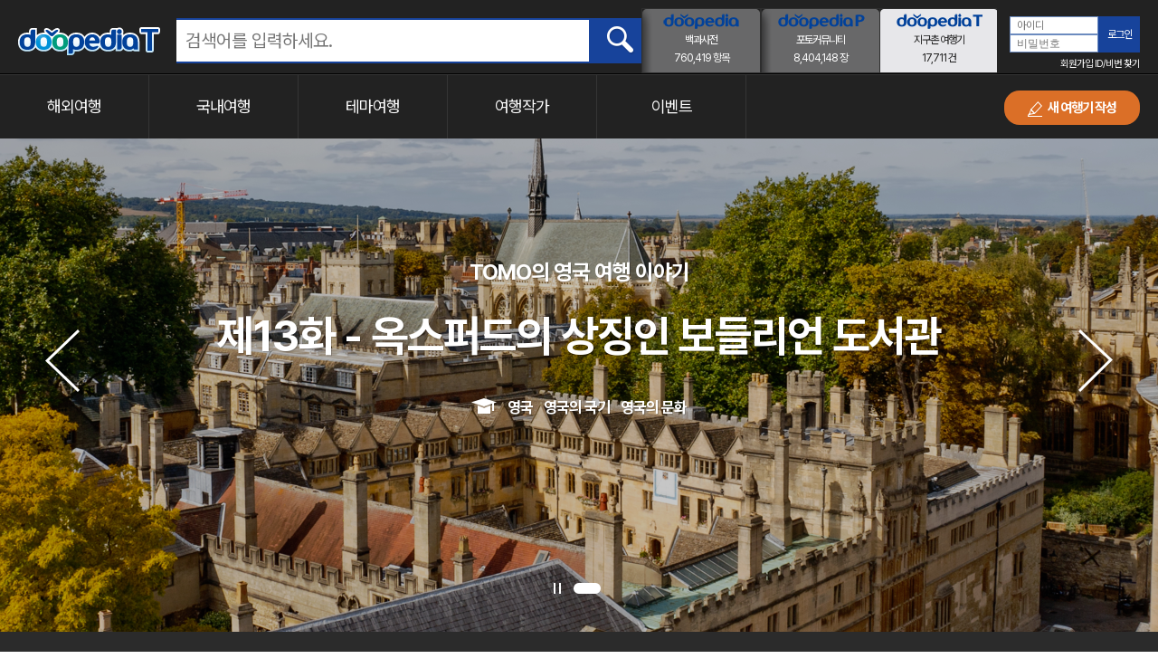

--- FILE ---
content_type: text/html;charset=UTF-8
request_url: https://www.doopedia.co.kr/travel/index.do
body_size: 208113
content:














<!doctype html>
<!--[if IE 7]><html lang="ko" class="ie7"><![endif]-->
<!--[if IE 8]><html lang="ko" class="ie8"><![endif]-->
<!--[if IE 9]><html lang="ko" class="ie9"><![endif]-->
<!--[if gt IE 9]><!-->
<html lang="ko">
<!--<![endif]-->
<head>
	<meta name="viewport"
				content="initial-scale=1.0,user-scalable=no,maximum-scale=1,width=device-width">
	<meta http-equiv="X-UA-Compatible" content="IE=edge">
	<meta http-equiv="Pragma" content="no-cache">
	<meta http-equiv="Expires" content="-1">
	<meta http-equiv="Cache-Control" content="no-cache, no-store, must-revalidate" />
	<meta charset="utf-8">
	
		
			<title>두피디아 여행기</title>
		
		
	

	<meta name="keywords" content="두피디아">
	<meta name="description" content="두산그룹에서 운영하는 인터넷 백과. 백과사전, 포토커뮤니티, 지구촌여행기 서비스">
	<meta property="og:type" content="website">
	<meta property="og:url" content="https://www.doopedia.co.kr/travel/index.do">
	<meta property="og:description"
				content="두산그룹에서 운영하는 인터넷 백과. 백과사전, 포토커뮤니티, 지구촌여행기 서비스">
				
	<meta name="google-adsense-account" content="ca-pub-9650968378807176">
	
	
		
			<meta property="og:image"
						content="/publish/_ui/images3/common/doopedia_meta_icon_01.jpg">
		
		
	
	
		
			<meta property="og:title" content="두피디아 여행기">
		
		
	
	
	
	
	
		
		
		
		
		
	
	
	
	





<link href="/publish/_ui/css3/font.css" type="text/css" rel="stylesheet" />
<link href="/publish/_ui/css3/reset.css" type="text/css" rel="stylesheet" />
<link href="/publish/_ui/css3/print.css" type="text/css" rel="stylesheet" />
<link href="/publish/_ui/css3/common.css?ver=20231012" type="text/css" rel="stylesheet" />
<link href="/publish/_ui/css3/etc.css" type="text/css" rel="stylesheet">

<!-- 컨텐츠 제목 길이 초과시 ... 표시 css 추가 -->
<style>
.white_space_nowrap {
	text-overflow: ellipsis !important;
  	white-space: nowrap !important;
  	overflow: hidden !important;
}

.word_wrap {
	word-wrap: break-word;
}

.new_write .tbl_input .img_box_list .item .img img{width: auto!important;height: auto!important;}

/* .pop_cont.type_ly01 .file_movie{padding:30px 28px 0}
.pop_cont.type_ly01 .file_movie .file_area label{font-size:15px;font-weight:700;line-height:43px;display:inline-block;height:43px;margin-bottom:20px;padding:0 24px;border:1px solid #777}
.pop_cont.type_ly01 .file_movie .file_auto{width:580px;height:200px;background:url(/publish/_ui/images3/pc/common/bg_file_pop.gif) no-repeat}
div.img_box_list.slide_info{margin-top:30px}
div.img_box_list.slide_info li{margin-top:12px}
div.img_box_list.slide_info li:first-child{margin-top:0}
 */
div.img_box_list.slide_info .bar{position:relative;width:100%;height:20px;-webkit-border-radius:20px;-moz-border-radius:20px;border-radius:20px;background:#eee;-webkit-background-clip:padding-box;-moz-background-clip:padding;background-clip:padding-box}
div.img_box_list.slide_info .bar strong{font-size:13px;line-height:20px;position:absolute;top:0;left:14px;display:block;height:20px;color:#999}
div.img_box_list.slide_info .bar.on{height:16px;border:2px solid #238ad7}
div.img_box_list.slide_info .bar.on span{position:absolute;top:-2px;left:-2px;display:block;height:20px;-webkit-border-radius:20px;-moz-border-radius:20px;border-radius:20px;background:#238ad7;-webkit-background-clip:padding-box;-moz-background-clip:padding;background-clip:padding-box}
div.img_box_list.slide_info .bar.on strong{top:-2px;color:#fff}
div.img_box_list.slide_info .txt{position:relative;padding:8px 0}
div.img_box_list.slide_info .txt em{font-size:15px;line-height:1;display:inline-block;color:#555}
div.img_box_list.slide_info .txt div{position:absolute;top:9px;right:0}
div.img_box_list.slide_info .txt div em{font-size:14px;line-height:1;padding:0 0 0 9px;color:#777}
div.img_box_list.slide_info .txt div em:first-child{padding:0 9px 0 0;border-right:1px solid #eee}

tr.showshort div.txt_enter div.cke_textarea_inline,
tr.showphoto div.txt_enter div.cke_textarea_inline,
tr.showslide div.txt_enter div.cke_textarea_inline {
	height: 80px !important;
	overflow-x: hidden;
	overflow-y: auto;
}
tr.showshort div.textarea div.cke_textarea_inline,
tr.showphoto div.textarea div.cke_textarea_inline,
tr.showslide div.textarea div.cke_textarea_inline {
	height: 211px !important;
	overflow-x: hidden;
	overflow-y: auto;
}

.list_box .item .cke_editable_inline {border:1px solid #ddd !important;}
div.layerPopupSlide div.cke_contents{height: 248px !important;}
div.layerPopupSlide span.cke_contents{height: 248px !important;}

div.layerPopupSlide .slideshow_prev {
    width: 67px;
    height: 37px;
    position:absolute;
    top: 50%;
    left:10%;
    /* margin-top: -33.5px; */
    margin-left: -18.5px;
}
   
div.layerPopupSlide .slideshow_prev_button {
   background-image: url('/publish/_ui/images3/common/back.png');
   height: 67px;
   width: 37px;
   opacity : 0.5;
	filter: alpha(opacity=50);
	-moz-opacity:0.5;
	-khtml-opacity: 0.5;
}

div.layerPopupSlide .slideshow_prev_button:hover {
   	opacity : 1;
	filter: alpha(opacity=100);
	-moz-opacity: 1;
	-khtml-opacity: 1;
}
 
 div.layerPopupSlide .slideshow_next {
    width: 67px;
    height: 37px;
    position: absolute;
    top: 50%;
    left: 90%;
    /* margin-top: -33.5px; */
    margin-left: -18.5px;
}
  
div.layerPopupSlide .slideshow_next_button:hover {
    opacity : 1;
    filter: alpha(opacity=100);
    -moz-opacity: 1;
    -khtml-opacity: 1;
}
   
div.layerPopupSlide .slideshow_next_button {
   	background-image: url('/publish/_ui/images3/common/forward.png');
   	height: 67px;
   	width: 37px;
   	opacity : 0.5;
    filter: alpha(opacity=50);
    -moz-opacity:0.5;
    -khtml-opacity: 0.5;
}

div.layerPopupSlide .slideshownavigator {
	top: 50%;
	margin-top: -50px;
	opacity : 1;
	filter: alpha(opacity=100);
	-moz-opacity:1;
	-khtml-opacity: 1;
}

div.layerPopupSlide .slideshowtitle {
	top: 20px;
	/* margin-top: -50px; */
	opacity : 1;
	filter: alpha(opacity=100);
	-moz-opacity:1;
	-khtml-opacity: 1;
}

div.layerPopupSlide .slideshow_index {
	position: absolute;
	top: 0;
	left: 20px;
	/* top: 50%;
    left: 10%; */
	font-size: 26px;
    font-weight: 700;
    line-height: 64px;
    height: 64px;
    color: #000;
}

/* .list_box .cheditor-container {margin-top:3px;}
.list_box .cheditor-tb-wrapper,
.list_box .cheditor-resizebar,
.list_box .cheditor-editarea-text-content,
.list_box .cheditor-viewmode {display:none !important;}
 */
.travel_view .comment_form .comment_cont .cmt_lst .cmm_btn{position:absolute;top:14px;right:10px}
.travel_view .comment_form .commnent_list .cmm_id .cmm_btn{position:absolute;right:30px}
.travel_view .comment_form .commnent_list .cmm_id .cmm_btn .cmm_modi{display:inline-block;width:14px;height:15px;padding-right:7px;border-right:1px solid #ddd;background:url(/publish/_ui/images3/pc/common/sprite.png) -429px -15px no-repeat;background-size:500px}
.travel_view .comment_form .commnent_list .cmm_id .cmm_btn .cmm_delete{display:inline-block;width:14px;height:16px;margin-left:7px;background:url(/publish/_ui/images3/pc/common/sprite.png) 0 -40px no-repeat;background-size:500px}
.pop_cont.type_ly01 .pop_tbl .tbl_scroll{height:320px}

.mcurrentSlide, .mtotalSlide{font-size: 14px;color: blue;/* font-style: oblique; */border-bottom: blue;border-bottom-style: solid;border-bottom-width: 2px;}

body.pc.web .activeMenu{background:#17439b}

body.any #frontLoading{
	display:none!important;
}

textarea{resize: vertical;}

.btn_list_more {
	display:none;
}

body.mobile .btn_list_more {
	display:block;
}

body.tablet .btn_list_more {
	display:block;
}

/* @media only screen and (max-width: 1023px) { */
.imgbox .ico01{position:absolute;bottom:20px;left:12px;display:block;width:19px;height:11px;background:url(/publish/_ui/images3/pc/common/sprite.png) -65px -25px no-repeat;background-size:500px}
.imgbox .ico02{position:absolute;bottom:20px;left:12px;display:block;width:19px;height:11px;background:url(/publish/_ui/images3/pc/common/sprite.png) -90px -25px no-repeat;background-size:500px}
/* } */

@media only screen and (min-width: 1024px) {
.imgbox .ico01{position:absolute;top:210px;left:20px;display:block;width:30px;height:16px;background:url(/publish/_ui/images3/pc/common/sprite.png) -300px 0 no-repeat;background-size:1000px;}
.imgbox .ico02{position:absolute;top:210px;left:20px;display:block;width:30px;height:16px;background:url(/publish/_ui/images3/pc/common/sprite.png) -300px -25px no-repeat;background-size:1000px}
}

@media only screen and (min-width: 1024px) {
	div.item.textslide div.textarea span {margin-bottom: 26px;}
	.pop_cont.type_ly01 .pop_tbl .tbl_scroll.mx_h450{height:380px}
	.new_write .tbl_input .img_box_list .item .img {
	    line-height: 171px;
	}
}

@media (max-width: 1279px) and (min-width: 1024px) {
	div.item.textslide div.textarea span {margin-bottom: 0;}
	.new_write .tbl_input .img_box_list .item .img {
	    line-height: 145px;
	}
}

.slideshow_layout {
	width:100%; 
	height: 100%;
	/* width: 1200px;
	height: 900px; */
}
.slideshow_defview {
	width: 1024px;
	height: 768px;
}
/* 
	1200 : 900 기준에서  99 : 66의 썸네일 스케일링.
	. 99 / 1200 = 0.0825
	. 66 / 900 = 0.073
*/
.slideshow_thumb {
    -webkit-transform: scale(0.0825, 0.073);
    -moz-transform: scale(0.0825, 0.073);
    transform: scale(0.0825, 0.073);
    -webkit-transform-origin: 0 0;
    -moz-transform-origin: 0 0;
    transform-origin: 0 0;
}

.subtitle-bottom {
	left:0;
	/* bottom:40px; */
	position:absolute;
	width:100%;
	text-align: center;
	
}
.subtitle-bottom span {
	color:white;
	font-size:38pt;
	height:42pt; 
	background:black;
	border-radius:15px 15px 15px 15px; 
	opacity: 0.6;
  	filter:alpha(opacity=60);  /* For IE 5-7 */
}
.jssor_text_h1 {
	color:white;
	font-size:38pt;
	line-height:1.8em;
	height:100%;
}
</style>
 
  
	





<script src="/publish/_ui/js3/jquery.js"  ></script>
<script src="/publish/_ui/js2/jquery-ui.min.js"  ></script>
<script src="/publish/_ui/js3/plugins.js"  ></script>
<script src="/publish/_ui/js3/common.js"  ></script>
<script src="/_static/js/lib/common.js?ver=20231012"  ></script>
<script src="/publish/_ui/js2/travel/front.js" ></script>
<script src="/publish/_ui/js3/fes.vendor.js"></script>
<script src="/publish/_ui/js3/ResizeSensor.js" ></script>

<script src="/publish/_ui/js3/fes.util.js"></script>
<script src="/publish/_ui/js2/encyclopedia/fes.app.js"></script>
<script src="/publish/_ui/js2/encyclopedia/fes.exec.js"></script>

<script >
	var _gaq = _gaq || [];
	_gaq.push(['_setAccount', 'UA-15701338-2']);
	_gaq.push(['_trackPageview']);
	(function() {
		var ga = document.createElement('script'); ga.type = 'text/javascript'; ga.async = true;
	    ga.src = ('https:' == document.location.protocol ? 'https://ssl' : 'http://www') + '.google-analytics.com/ga.js';
	    var s = document.getElementsByTagName('script')[0]; s.parentNode.insertBefore(ga, s);
	})();
</script>

<!-- Google tag (gtag.js) -->
<script async src="https://www.googletagmanager.com/gtag/js?id=G-9D27FL2F6K"></script>
<script>
  window.dataLayer = window.dataLayer || [];
  function gtag(){dataLayer.push(arguments);}
  gtag('js', new Date());

  gtag('config', 'G-9D27FL2F6K');
</script>
</head>

	
		
		
			<body oncontextmenu="return false" ondragstart="return false" onselectstart="return false" class="pc">
		
	
















































 
 



<!-- <script src="/publish/_ui/js3/bxslider.min.js" type="text/javascript" charset="utf-8"></script> -->
<link href="/publish/_ui/css3/main.css" type="text/css" rel="stylesheet">
<script src="/publish/_ui/js3/bxslider.js" type="text/javascript" charset="utf-8"></script>










<script>
  (function (TSC, $, undefined) {

    'use strict';

    function adjustLayout(near) {

      var contentWrap = $(near);
      var footer = $("#footer");
      var contentWrapOffset = contentWrap.offset();
      var footerOffset = footer.offset();
      contentWrap.css('min-height',
          window.innerHeight - footer.outerHeight() - contentWrap.css('padding-bottom').replace(
          'px', '') - contentWrapOffset.top + 'px');
    }

    function searchmopopup() {
      if ($('.header_top .m_btn_search').hasClass('on')) {
        $('.header_top .m_btn_search').removeClass('on');
        $('.header_top .search_box').hide();
      } else {
        $('.header_top .search_box').show();
        $('.header_top .m_btn_search').addClass('on');
      }
    }

    

    function search() {
      if ($('input[name=keyword]').val() == '') {
        FES.alert("검색어를 입력해주세요.");
        return false;
      }
      document.frmSearchForm.submit();
    }

    function beforeLogout() {
      $.ajax({
        type: "GET",
        url: '/doopedia/member/member.do?_method=logOut',
        dataType: "json",
        success: function (data) {
        }
      });
    }

    //아이디 저장
    function saveMemId() {
      var frmLoginForm = document.getElementById("frmLoginForm");
      var mem_id = frmLoginForm.mem_id.value;
      if (frmLoginForm.idremember.checked) {
        $.post('/doopedia/member/member.do?_method=saveMemIdCookie',
            {mem_id: mem_id},
            function (data) {
              ;
            }
        );
      } else {
        $.post('/doopedia/member/member.do?_method=removeMemIdCookie',
            {mem_id: mem_id},
            function (data) {
              ;
            }
        );
      }
    };

    function topBeforeSubmit() {
      var frmLoginForm = document.getElementById("frmLoginForm");
      if (frmLoginForm.mem_id.value == "") {
        FES.alert("아이디를 입력해 주세요.", function () {
          frmLoginForm.mem_id.focus();
        });
        return false;
      } else if (frmLoginForm.mem_pwd.value == "") {
        FES.alert("비밀번호를 입력해 주세요.", function () {
          frmLoginForm.mem_pwd.focus();
        });
        return false;
      }
      /* }else{
       saveMemId();
       wait(500);
       return true;
      } */
      return true;
    };

    function loginmember() {
      if (!topBeforeSubmit()) return;
      beforeLogout();
      fn_doopediaLogin('top');
    }

    function logoutmember() {
      hidequickmenu();
      //$("#frontLoading").show();
      frontLoading.show();
      $.ajax({
        type: "GET",
        url: '/doopedia/member/member.do?_method=logOut',
        dataType: "json",
        complete: function (data) {
          console.log('logoutmember => ' + $('#rtn_url').val());
          var rtnUrl = $('#rtn_url').val();
          if (rtnUrl.indexOf('travel') >= 0) {
            rtnUrl = '/travel/index.do';
          }
          location.href = rtnUrl;
          $("#frontLoading").hide();
        }
      });
      /* var frmLoginForm = document.getElementById("frmLoginForm");
      frmLoginForm.action = '/doopedia/member/member.do?_method=logOut';
      frmLoginForm.submit(); */
    }

    function showquickmenu() {
      $('.login_info .login_menu .menu_list').show();
    }

    function hidequickmenu() {
      $('.login_info .login_menu .menu_list').hide();
    }

    function goencyclopeida() {
      $("#frontLoading").show();
      location.href = '/index.do';
    }

    function gomencyclopeida() {
      location.href = '/index.do';
    }

    function gophotobox() {
      $("#frontLoading").show();
      location.href = '/photobox/comm/index.do';
    }

    function gomphotobox() {
      location.href = '/m/photobox/gallery/gallery.do?_method=list';
    }

    function gotravel() {
      $("#frontLoading").show();
      location.href = '/travel/index.do';
    }

    function godoosan() {
      //location.href='/travel/index.do';
      window.open('http://www.doosan.com/kr/', '_blank');
    }

    function gocare() {
      $("#frontLoading").show();
      location.href = '/common/board/board.do?_method=customerUserGuide';
    }

    function goterms() {
      LPO.open();
    }

    function goprivacy() {
      LPP.open();
    }

    function gogstore() {
      /* location.href='https://play.google.com/store/apps/details?id=kr.co.doopediaapp'; */
      window.open('https://play.google.com/store/apps/details?id=kr.co.doopediaapp', '_blank');
    }

    function goastore() {
      /* location.href='https://itunes.apple.com/us/app/dupidia/id1048507522?l=ko&ls=1&mt=8'; */
      window.open('https://itunes.apple.com/us/app/dupidia/id1048507522?l=ko&ls=1&mt=8', '_blank');
    }

    function gofacebook() {
      window.open('https://www.facebook.com/doopediaT/', '_blank');
    }

    function goinsta() {
      window.open('https://www.instagram.com/doopedia_travel/', '_blank');
    }

    function gowebwatch() {
      window.open(
          'http://www.webwatch.or.kr/Situation/WA_Situation.html?MenuCD=110&amp;skey=1&amp;sval=%EB%91%90%EC%82%B0',
          '_blank');
    }

    function registmember() {
      $("#frontLoading").show();
      location.href = '/doopedia/member/member.do?_method=regCheckForm';
    }

    function findmember() {
      $("#frontLoading").show();
      location.href = '/doopedia/member/member.do?_method=idpwdSearchForm';
    }

    function goadmin() {
      hidequickmenu();
      window.open('/dpms/travel/index.do', '_blank');
    }

    function loginmomember() {
      $("#frontLoading").show();
      location.href = '/mo/doopedia/member/member.do?_method=logInForm&rtn_url=/travel/index.do';
    }

    function gostats() {
      /* window.open('/dpms/travel/listAllStats.do', '_blank'); */
      window.open('/dpms/travel/listPopStats.do', '',
          'top=' + parseInt(screen.availHeight - 300) / 2 + ',left=' + parseInt(
          document.body.clientWidth / 2 - 300) + ',width=800,height=765, scrollbars=no');
      hidequickmenu();
    }

    function gomytravel() {
      $("#frontLoading").show();
      location.href = "/myTravel/MyListContent.do";
    }

    function gotravelwrite() {
      $("#frontLoading").show();
      location.href = '/travel/write.do';
    }
		
    // add 20200720 test ckeditor4 
    function newgotravelwrite() {
    	$("#frontLoading").show();
      location.href = '/travel/newWrite.do';
		}
    
    function gotravelcontestwrite() {
      $("#frontLoading").show();
      location.href = '/travel/contestwrite.do';
    }

    function gooversea(area) {
      $("#frontLoading").show();
      location.href = "/travel/listContents.do?mode=R&area=" + area;

    }

    function gooverseaall(area) {
      $("#frontLoading").show();
      location.href = "/travel/listContents.do?mode=R&area=" + area;

    }

    function gomaster(idx, mobile_browser) {
      $("#frontLoading").show();
      if (mobile_browser == "true") {
        location.href = "/mo/doopedia/master/master.do?_method=view2&MAS_IDX=" + idx;
      } else {
        location.href = "/doopedia/master/master.do?_method=view&MAS_IDX=" + idx;
      }
    }

    function gothema() {
      $("#frontLoading").show();
      console.log('gothema ...window.location.origin => ' + window.location.origin);
      location.href = "/travel/theme/category.do";
    }

    // menu
    function goalarm() {
      alert("알람표시");
    }

    function goevent() {
      $("#frontLoading").show();
      window.sessionStorage.removeItem("referrer");
      location.href = "/travel/liveEvent.do";
    }

    function goclosedevent() {
      $("#frontLoading").show();
      window.sessionStorage.removeItem("referrer");
      location.href = "/travel/listEndEvent.do";
    }

    function goeventnotice() {
      $("#frontLoading").show();
      location.href = "/travel/listNotice.do";
    }

    function gocontentlist(value) {
      $("#frontLoading").show();
      location.href = "/travel/listContents.do?keyword=" + encodeURIComponent(value);
    }

    function gocontent(cd) {
      $("#frontLoading").show();
      location.href = "/travel/viewContent.do?idx=" + cd;
    }

    function gocontentUrl(value) {
      $("#frontLoading").show();
      location.href = value;
    }

    var mainKeyCount = 1;

    var lockedContentmore = false;

    function gocontentmore() {

      if (lockedContentmore == true) return;

      mainKeyCount++;
      var addCnt = mainKeyCount;

      lockedContentmore = true;
      $.ajax({
        url: "/travel/index.do"
        , type: 'POST'
        , data: {'more': addCnt}
        , dataType: "html"
        , success: function (data) {
          $('.main_content div.travelog_list').html(data);
        }
        , error: function (request, status, error) {

        }
        , complete: function () {
          lockedContentmore = false;
        }
      });
    }

    function gowriterintroduce() {
      $("#frontLoading").show();
      location.href = "/travel/writer/introduce.do";
    }

    function gowriterselection() {
      $("#frontLoading").show();
      location.href = "/travel/writer/excellent.do";
    }

    function gowriterapply() {
      $("#frontLoading").show();
      location.href = "/travel/writer/apply.do";
    }

    /*작가 페이지 이동*/
    function goWriterPageLink(idx, uid) {
      var SESSION_IDX = "";
      SESSION_IDX = "";
      var url = "";

      $("#frontLoading").show();

      if (idx == SESSION_IDX) {
        url = "/myTravel/MyListContent.do";//본인 계정인 경우
      } else {
        url = "/indiTravel/" + uid;//타인의 계정인 경우
      }
      location.href = url;
    }

    /*모발일 기본정보 조회*/
    function basicInfo() {
      var SESSION_IDX = "";
      if (SESSION_IDX != "") {//새션 정보가 존재하면
        $.ajax({
          url: "/myTravel/basicInfo.do"
          , type: 'POST'
          , data: ""
          , success: function (data) {
            if (typeof data === 'string') {

            } else if (typeof data === 'object') {
              //console.log(data);
              $("#goalarm")[("Y" == data.INFO.list.ALRAM_YN) ? "addClass" : "removeClass"]('on');
              if (data.INFO.list.IMG_PATH != null && data.INFO.list.IMG_PATH != "") {
                $("#profile_img").attr("src", data.INFO.list.IMG_PATH);
              }
            }
            /* 					{"basicInfo":{"list":
                 {"MEM_IDX":"150109000202276","WRITER":"백두산777","ALRAM_YN":"Y","IMG_PATH":"/_upload/image4/travel/theme/2018/08/23/20180823132353.png"}}} */
            //alert(data.INFO.list.MEM_IDX);
            //$('.main_content div.travelog_list').html(data);
          }
          , error: function (request, status, error) {
            FES.alert("code:" + request.status + "\n" + "message:" + request.responseText + "\n"
                + "error:" + error, function () {
            });
          }
        });
      }

    }

    // 익스포트
    TSC.adjustLayout = adjustLayout;
    TSC.goWriterPageLink = goWriterPageLink;
    TSC.basicInfo = basicInfo;
    TSC.gohome = TSC.gotravel = gotravel;
    
    TSC.goencyclopeida = goencyclopeida;
    TSC.gomencyclopeida = gomencyclopeida;
    TSC.gophotobox = gophotobox;
    TSC.gomphotobox = gomphotobox;
    TSC.goadmin = goadmin;
    TSC.gostats = gostats;
    TSC.gomytravel = gomytravel;
    TSC.godoosan = godoosan;
    TSC.gofacebook = gofacebook;
    TSC.goinsta = goinsta;
    TSC.gowebwatch = gowebwatch;
    TSC.gocare = gocare;
    TSC.goterms = goterms;
    TSC.goprivacy = goprivacy;
    TSC.gogstore = gogstore;
    TSC.goastore = goastore;

    
    /* 	TSC.showmomenu           = showmomenu;
     TSC.hidemomenu           = hidemomenu; */
    
    TSC.searchmopopup = searchmopopup;
    
    TSC.search = search;

    
    TSC.loginmember = loginmember;
    TSC.registmember = registmember;
    TSC.findmember = findmember;
    
    TSC.showquickmenu = showquickmenu;
    TSC.logoutmember = TSC.logoutmomember = logoutmember;
    TSC.hidequickmenu = hidequickmenu;
    TSC.loginmomember = loginmomember;
    TSC.goalarm = goalarm;
    TSC.gotravelwrite = gotravelwrite;
    TSC.gotravelcontestwrite = gotravelcontestwrite;
    TSC.gooversea = gooversea;
    TSC.gooverseaall = gooverseaall;
    TSC.gothema = gothema;
    TSC.goevent = goevent;
    TSC.goclosedevent = goclosedevent;
    TSC.goeventnotice = goeventnotice;
    TSC.gocontentlist = gocontentlist;
    TSC.gocontent = gocontent;
    TSC.gocontentUrl = gocontentUrl;
    TSC.gocontentmore = gocontentmore;
    TSC.gomaster = gomaster;
    TSC.gowriterintroduce = gowriterintroduce;
    TSC.gowriterselection = gowriterselection;
    TSC.gowriterapply = gowriterapply;
    
    
    TSC.newgotravelwrite = newgotravelwrite;
  })(window.TSC = window.TSC || {}, jQuery);
</script>


<script>
  !function (e, o) {
    "object" == typeof exports && "undefined" != typeof module ? module.exports = o()
        : "function" == typeof define && define.amd ? define(o) : e.MicroModal = o()
  }(this, function () {
    "use strict"
    if (typeof Object.assign != 'function') {
      Object.assign = function (target) {
        'use strict';
        if (target == null) {
          throw new TypeError('Cannot convert undefined or null to object');
        }
        target = Object(target);
        for (var index = 1; index < arguments.length; index++) {
          var source = arguments[index];
          if (source != null) {
            for (var key in source) {
              if (Object.prototype.hasOwnProperty.call(source, key)) {
                target[key] = source[key];
              }
            }
          }
        }
        return target;
      };
    }
    var e = function (e, o) {
          if (!(e instanceof o)) throw new TypeError("Cannot call a class as a function")
        },
        o = function () {
          function e(e, o) {
            for (var t = 0; t < o.length; t++) {
              var i = o[t]
              i.enumerable = i.enumerable || !1, i.configurable = !0, "value" in i
              && (i.writable = !0), Object.defineProperty(e, i.key, i)
            }
          }

          return function (o, t, i) {
            return t && e(o.prototype, t), i && e(o, i), o
          }
        }(),
        t = function (e) {
          if (Array.isArray(e)) {
            for (var o = 0, t = Array(e.length); o < e.length; o++) t[o] = e[o]
            return t
          }
          //return Array.from(e)
          return [].slice.call(e);
        }
    return function () {
      var i = ["a[href]", "area[href]",
            'input:not([disabled]):not([type="hidden"]):not([aria-hidden]):not(.tab-skip)',
            "select:not([disabled]):not([aria-hidden])",
            "textarea:not([disabled]):not([aria-hidden])",
            "button:not([disabled]):not([aria-hidden])", "iframe", "object", "embed",
            "[contenteditable]", '[tabindex]:not([tabindex^="-"])'],
          n = function () {
            function n(o) {
              var i = o.targetModal,
                  a = o.triggers,
                  r = void 0 === a ? [] : a,
                  s = o.onShow,
                  l = void 0 === s ? function () {
                  } : s,
                  c = o.onClose,
                  d = void 0 === c ? function () {
                  } : c,
                  u = o.openTrigger,
                  f = void 0 === u ? "data-micromodal-trigger" : u,
                  h = o.closeTrigger,
                  v = void 0 === h ? "data-micromodal-close" : h,
                  g = o.disableScroll,
                  m = void 0 !== g && g,
                  b = o.disableFocus,
                  y = void 0 !== b && b,
                  w = o.awaitCloseAnimation,
                  k = void 0 !== w && w,
                  p = o.debugMode,
                  E = void 0 !== p && p
              e(this, n), this.modal = document.getElementById(i), this.config = {
                debugMode: E,
                disableScroll: m,
                openTrigger: f,
                closeTrigger: v,
                onShow: l,
                onClose: d,
                awaitCloseAnimation: k,
                disableFocus: y
              }, r.length > 0 && this.registerTriggers.apply(this,
                  t(r)), this.onClick = this.onClick.bind(
                  this), this.onKeydown = this.onKeydown.bind(this)
            }

            return o(n, [{
              key: "registerTriggers",
              value: function () {
                for (var e = this, o = arguments.length, t = Array(o), i = 0; i < o;
                    i++) t[i] = arguments[i]
                t.filter(Boolean).forEach(function (o) {
                  o.addEventListener("click", function () {
                    return e.showModal()
                  })
                })
              }
            }, {
              key: "showModal",
              value: function () {
                this.activeElement = document.activeElement, this.modal.setAttribute(
                    "aria-hidden", "false"), this.modal.classList.add(
                    "is-open"), this.setFocusToFirstNode(), this.scrollBehaviour(
                    "disable"), this.addEventListeners(), this.config.onShow(this.modal)
              }
            }, {
              key: "closeModal",
              value: function () {
                var e = this.modal
                this.modal.setAttribute("aria-hidden",
                    "true"), this.removeEventListeners(), this.scrollBehaviour(
                    "enable"), this.activeElement
                && this.activeElement.focus(), this.config.onClose(
                    this.modal), this.config.awaitCloseAnimation
                    ? this.modal.addEventListener("animationend", function o() {
                      e.classList.remove("is-open"), e.removeEventListener(
                          "animationend", o, !1)
                    }, !1) : e.classList.remove("is-open")
              }
            }, {
              key: "onMaintainFocus",
              value: function () {
                this.activeElement = document.activeElement;
                this.setFocusToFirstNode();
                this.addEventListeners();
                this.config.onShow(this.modal);
              }
            }, {
              key: "offMaintainFocus",
              value: function () {
                this.removeEventListeners();
                this.activeElement && this.activeElement.focus();
                this.config.onClose(this.modal);
                this.targetModal = null;
              }
            }, {
              key: "offMaintainFocusById",
              value: function (e) {
                this.modal = document.getElementById(e), this.modal && this.offMaintainFocus()
              }
            }, {
              key: "closeModalById",
              value: function (e) {
                this.modal = document.getElementById(e), this.modal && this.closeModal()
              }
            }, {
              key: "scrollBehaviour",
              value: function (e) {
                if (this.config.disableScroll) {
                  var o = document.querySelector("body")
                  switch (e) {
                    case "enable":
                      Object.assign(o.style, {
                        overflow: "",
                        height: ""
                      })
                      break
                    case "disable":
                      Object.assign(o.style, {
                        overflow: "hidden",
                        height: "100vh"
                      })
                  }
                }
              }
            }, {
              key: "addEventListeners",
              value: function () {
                this.modal.addEventListener("touchstart",
                    this.onClick), this.modal.addEventListener("click",
                    this.onClick), document.addEventListener("keydown", this.onKeydown)
              }
            }, {
              key: "removeEventListeners",
              value: function () {
                this.modal.removeEventListener("touchstart",
                    this.onClick), this.modal.removeEventListener("click",
                    this.onClick), document.removeEventListener("keydown",
                    this.onKeydown)
              }
            }, {
              key: "onClick",
              value: function (e) {
                e.target.hasAttribute(this.config.closeTrigger)
                && (this.closeModal(), e.preventDefault())
              }
            }, {
              key: "onKeydown",
              value: function (e) {
                27 === e.keyCode && this.closeModal(e), 9 === e.keyCode
                && this.maintainFocus(e)
              }
            }, {
              key: "getFocusableNodes",
              value: function () {
                var e = this.modal.querySelectorAll(i)
                return Array.apply(void 0, t(e))
              }
            }, {
              key: "setFocusToFirstNode",
              value: function () {
                if (!this.config.disableFocus) {
                  var e = this.getFocusableNodes()
                  e.length && e[0].focus()
                }
              }
            }, {
              key: "maintainFocus",
              value: function (e) {
                var o = this.getFocusableNodes()
                if (this.modal.contains(document.activeElement)) {
                  var t = o.indexOf(document.activeElement)
                  e.shiftKey && 0 === t && (o[o.length
                  - 1].focus(), e.preventDefault()), e.shiftKey || t !== o.length - 1
                  || (o[0].focus(), e.preventDefault())
                } else o[0].focus()
              }
            }]), n
          }(),
          a = null,
          r = function (e, o) {
            var t = []
            return e.forEach(function (e) {
              var i = e.attributes[o].value
              void 0 === t[i] && (t[i] = []), t[i].push(e)
            }), t
          },
          s = function (e) {
            if (!document.getElementById(e)) return console.warn(
                "MicroModal v0.3.2: ❗Seems like you have missed %c'" + e + "'",
                "background-color: #f8f9fa;color: #50596c;font-weight: bold;",
                "ID somewhere in your code. Refer example below to resolve it."), console.warn(
                "%cExample:", "background-color: #f8f9fa;color: #50596c;font-weight: bold;",
                '<div class="modal" id="' + e + '"></div>'), !1
          },
          l = function (e) {
            if (e.length <= 0) return console.warn(
                "MicroModal v0.3.2: ❗Please specify at least one %c'micromodal-trigger'",
                "background-color: #f8f9fa;color: #50596c;font-weight: bold;",
                "data attribute."), console.warn("%cExample:",
                "background-color: #f8f9fa;color: #50596c;font-weight: bold;",
                '<a href="#" data-micromodal-trigger="my-modal"></a>'), !1
          },
          c = function (e, o) {
            if (l(e), !o) return !0
            for (var t in o) s(t)
            return !0
          }
      return {
        init: function (e) {
          var o = Object.assign({}, {
                openTrigger: "data-micromodal-trigger"
              }, e),
              i = [].concat(t(document.querySelectorAll("[" + o.openTrigger + "]"))),
              a = r(i, o.openTrigger)
          if (!0 !== o.debugMode || !1 !== c(i, a))
            for (var s in a) {
              var l = a[s]
              o.targetModal = s, o.triggers = [].concat(t(l)), new n(o)
            }
        },
        show: function (e, o) {
          var t = o || {}
          t.targetModal = e, !0 === t.debugMode && !1 === s(e) || (a = new n(
              t), a.showModal())
        },
        close: function (e) {
          e ? a.closeModalById(e) : a.closeModal()
        },
        onFocus: function (e) {
          var t = o || {}
          t.targetModal = e, !0 === t.debugMode && !1 === s(e) || (a = new n(
              t), a.onMaintainFocus())
        },
        offFocus: function (e) {
          e ? a.offMaintainFocusById(e) : a.offMaintainFocus()
        }
      }
    }()
  })
</script>









<script type="text/javascript">

(function(MAN, $, undefined) {
	
	'use strict';
	
	function initialize() {
		
		var slider1, slider2, slider3;
		slider1 = $('.bxslider');
		slider2 = $('.bxslider_event01');
		slider3 = $('.bxslider_event02');
		slider1.bxSlider(
		{
			mode: 'fade',
			auto: true,
			autoControls: true,
			stopAutoOnClick: true,
			pager: true,
			onSlideBefore: function($slide, oldIdx, newIdx)
			{
				// slider1.find('.bxslider>div').removeClass('on');
				$($slide.prevObject).removeClass('on');
				$slide.addClass('on');
			},
			onSliderLoad: function(currentIndex)
			{
				slider1.find('>div').eq(currentIndex).addClass('on')
			},
			onSlideAfter: function() {
				$(".bxslider").children("div").each(function() {
					if ($(this).attr("aria-hidden") == "false") {		//웹 접근성 - 표출 슬라이드만 포커싱 가능
						$(this).find("a").attr("tabIndex", "0");
					} else {
						$(this).find("a").attr("tabIndex", "-1");
					}
				});
			}
		});
		/**
			* 웹 접근성 조치
			* 포커스 시 in 시 자동 슬라이드 멈춤
			*/
		$('.bxslider a').focusin(function () {slider1.stopAuto();});
		$('.bxslider').focusout(function (){slider1.startAuto();slider2.startAuto();});

		//포커스 링
		$('.bxslider > div > a').focusin(function () { $('.visual').css('padding', '5px 2px 2px'); $('.visual').css('background-color', '#FFF'); });
		$('.bxslider > div > a').focusout(function () { $('.visual').css('padding', '0px');});

		slider2.bxSlider(
		{
			mode: 'fade',
			auto: true,
			autoControls: true,
			stopAutoOnClick: true,
			pager: true,
			onSlideAfter: function() {
				$(".bxslider_event01").children("div").each(function() {
					if ($(this).attr("aria-hidden") == "false") {		//웹 접근성 - 표출 슬라이드만 포커싱 가능
						$(this).find("a").attr("tabIndex", "0");
					} else {
						$(this).find("a").attr("tabIndex", "-1");
					}
				});
			}
		});
		/**
			* 웹 접근성 조치
			* 포커스 시 in 시 자동 슬라이드 멈춤, 포커스 링
			*/
		$('.bxslider_event01').focusin(function () {slider2.stopAuto();$(this).parent().css('outline', 'solid 2px #fff')});
		$('.bxslider_event01').focusout(function (){slider2.startAuto();$(this).parent().css('outline', 'none')});

		slider3.bxSlider(
		{
			mode: 'fade',
			auto: false,
			autoControls: true,
			stopAutoOnClick: true,
			pager: true
		});

		//포커스 링
		$('.bxslider_event02').focusin(function (){$(this).parent().css('outline', 'solid 2px #fff')});
		$('.bxslider_event02').focusout(function (){$(this).parent().css('outline', 'none')});

		var isPlay = true;
		var $sl = $('.bx-controls-auto').find('> div > a');
		$sl.on('click', function()
		{
			if (isPlay)
			{
				$(this).addClass('on');
				$(this).parent().siblings('.bx-controls-auto-item').find('a').addClass('on');
				isPlay = false;
			}
			else if (!isPlay)
			{
				$(this).removeClass('on');
				$(this).parent().siblings('.bx-controls-auto-item').find('a').removeClass('on');
				isPlay = true;
			}
		});
		
		
	}
	
	// 익스포트
	
	MAN.initialize = initialize;
	
})(window.MAN = window.MAN || {}, jQuery);
</script>

		
				


<div id="wrap" class="main">
    <div id="header">
        <div id="skipToContent">
            <a href="#container">컨텐츠 바로가기</a>
        </div>
        <!-- header include (XXX) -->
        
        <div class="header_content">
            












<script>
  $(document).ready(function () {
	  
	  // add 20200723 ckeditor test
    if('' == 'dootest1'
    || '' == 'dootest9'
    || '' == 'dootest2'
    || '' == 'dootest3'
    ) {
    	$('.m_new_travel_write').show();
		} else {
			$('.m_new_travel_write').hide();
		}
	  
    $('.jsTHTEv').on('click', function (ev) {
      var target = $(ev.target).closest('.jsTHTEv');
      var id = $(target).data('id');
      //if(TSC[id]) TSC[id]();
      //console.log('click : ' + id);
      switch (id) {
          
        case 'showmomenu':
        case 'hidemomenu':
          break;
        case 'gohome':
          
        case 'goencyclopeida':
        case 'gophotobox':
        case 'gotravel':
          
        case 'goadmin':
        case 'gostats':
        case 'gomytravel':
        case 'loginmember':
        case 'logoutmember':
        case 'showquickmenu':
        case 'hidequickmenu':
        case 'registmember':
        case 'findmember':
          
        case 'searchmopopup':
          
        case 'search':
          TSC[id]();
          break;
          
        default:
          console.log('unknown id : ' + id);
          break;
      }
    });
    /* TSC.setContentsTotalCnt(); */

  });

</script>

<style>
  @media only screen and (max-width: 1023px) {
    #header_m_top {
      display: block !important;
    }
  }

  @media only screen and (width: 1024px) {
    .header_content .travel_contest_write {
      display: none !important;
    }

    .header_content .travel_write {
      display: none !important;
    }
  }


</style>
<div id="header_m_top" style="height:42px !important; width:100% !important; display:none">
  <div>
    <div style="border-bottom: 5px solid #96b2d7; float: left; width: 33.3%; text-align:center;padding-top: 15px;
			    padding-bottom: 10px;  background: #fff;    font: inherit;font-size: 14px;
			    font-family: NanumBarunGothic, dotum, arial, sans-serif;color:#898888;   ">
      <a href="/index.do"><font color="#898888">Doopedia</font></a>
    </div>
    <div style="border-bottom: 5px solid #9bd7cb; float: left; width: 33%; text-align:center ;   padding-top: 15px;
			    padding-bottom: 10px;   background: #fff;    font: inherit;font-size: 14px;
			    font-family: NanumBarunGothic, dotum, arial, sans-serif;color:#898888;   ">
      <a href="/m/photobox/gallery/gallery.do?_method=list"><font
          color="#898888">DoopediaP</font></a>
    </div>
    <div style="border-bottom: 5px solid #004098; float: left; width: 33%; text-align:center;    padding-top: 15px;
			    padding-bottom: 10px;    background: #ebf7f5;  color:#898888;    font: inherit;font-size: 14px;
			    font-family:NanumBarunGothic, dotum, arial, sans-serif;">
      <a href="/travel/index.do"><font color="#004098">DoopediaT</font></a>
    </div>
  </div>
</div>

<div class="header_top">
  
  <h1 class="">
    <a class="jsTHTEv" data-id="gohome" href="javascript:void(0);"><span
        class="hide_txt">두피디아</span></a>
  </h1>

  <div class="tit pc_hide"
       ></div>

  <div class="m_btn_menu pc_hide">
    <a class="jsTHTEv" data-id="showmomenu" href="javascript:void(0);">
      <span class="hide_txt">메뉴</span>
    </a>
  </div>
  <!-- 활성화시 on-->
  <div class="m_btn_search pc_hide">
    <a class="jsTHTEv" data-id="searchmopopup" href="javascript:void(0);">
      <span class="hide_txt">검색</span>
    </a>
  </div>
  <!-- add 20200723 ckeditor test -->
  <div class="m_new_travel_write pc_hide">
    <a class="jsTHMEv" data-id="newgotravelwrite" href="javascript:void(0);" title="new 새 여행기 작성 ">
    	<span class="hide_txt">new 새 여행기 작성</span>
    </a>
  </div>
  <div class="search_box clfix">
    <div class="search_form">
      <form id="frmSearchForm" name="frmSearchForm" action="/travel/listContents.do"
            accept-charset="utf-8">
				<span>
					<input class="jsSTV" type="text" id="keyword" name="keyword" placeholder="검색어를 입력하세요."
        value=""
            onkeypress="if(event.keyCode==13){TSC.search()}" title="검색어 입력">
				</span>
        <a class="jsTHTEv" data-id="search" href="javascript:void(0);">
          <span class="hide_txt">검색</span>
        </a>
      </form>
    </div>
  </div>
  <div class="link_area">

    <ul class="clfix">
      <li>
      
        <a class="jsTHTEv" data-id="goencyclopeida" href="javascript:void(0);">
          <h2><img src="/publish/_ui/images3/pc/common/top_link_logo1.png" alt="doopedia"
                   Title="백과사전"></h2>
          <p>백과사전</p>
          <p id="mas_cnt">760,419 항목</p>
        </a>
      
      
      </li>
      <li>
      
        <a class="jsTHTEv" data-id="gophotobox" href="javascript:void(0);">
          <h2><img src="/publish/_ui/images3/pc/common/top_link_logo2.png" alt="doopediaP"
                   Title="포토커뮤니티"></h2>
          <p>포토커뮤니티</p>
          <p id="photo_cnt">8,404,148 장</p>
        </a>
      
      
      </li>
      <li class="li03">
        <a class="jsTHTEv" data-id="gotravel" href="javascript:void(0);">
          <h2><img src="/publish/_ui/images3/pc/common/top_link_logo3.png" alt="doopediaT"
                   Title="지구촌여행기"></h2>
          <p>지구촌 여행기</p>
          <p id="travel_cnt">17,711 건</p>
        </a>
      </li>
    </ul>
  </div>

  <!-- 로그인 전 -->
  
    <div class="login_form" style="top:18px;">
      <form id="frmLoginForm" name="frmLoginForm" method="post"
            action="/doopedia/member/member.do?_method=logIn">
        <input type="hidden" id="rtn_url" name="rtn_url" value="/travel/index.do"/>
        <div class="login_box clfix">
          <ul>
            
            <li><input type="text" placeholder="아이디" title="아이디" name="mem_id"
                       value=""
                       onkeyup="if(event.keyCode == 13){TSC['loginmember']();}"></li>
            <li><input type="password" placeholder="비밀번호" title="비밀번호" name="mem_pwd"
                       onkeyup="if(event.keyCode == 13){TSC['loginmember']();}"></li>
          </ul>
          <a class="jsTHTEv" data-id="loginmember" href="javascript:void(0);">로그인</a>
        </div>
        <div class="info_member">
          <a class="jsTHTEv" data-id="registmember" href="javascript:void(0);">회원가입</a>
          <a class="jsTHTEv" data-id="findmember" href="javascript:void(0);">ID/비번 찾기</a>
        </div>
        <p style="display:none;" class="saveId"><label class="uiCheckbox2"><input
            type="checkbox" id="idremember" onclick="saveMemId();" checked><span
            class="check"></span><span>아이디 저장</span></label></p>
      </form>
    </div>
  

  <!-- 로그인 후-->
  
</div>


            












<script >
(function(TCC, $, undefined) {
	
	'use strict';
		
	/*나의 알람 읽기 처리*/
	function top_alram_read(id,PTA_IDX,url){    
	 		$.ajax({
			url: "/myTravel/my_alram_read.do"
	    	, type: 'POST'
	    	, dataType:'html'
	    	, data: {PTA_IDX:PTA_IDX}
	    	, success: function(data){
	    		$("#alram"+PTA_IDX)["removeClass"]('on');
	    		$("#alram"+PTA_IDX)["addClass"]('del_alram');
	    		if(url != ''){
	    			location.href = url;
	    		}
	    	}
	    	, error: function(request,status,error) {
	    		FES.alert("code:"+request.status+"\n"+"message:"+request.responseText+"\n"+"error:"+error, function(){});
	    	} 
	    });
	}

	/*나의 알람 삭제 처리*/
	function top_alram_del(id,PTA_IDX){       
	 		$.ajax({ 
			url: "/myTravel/my_alram_del.do"
	    	, type: 'POST'
	    	, dataType:'html'
	    	, data: {PTA_IDX:PTA_IDX}
	    	, success: function(data){
	    		$("#alram"+PTA_IDX).hide();     
	    	}
	    	, error: function(request,status,error) {
	    		FES.alert("code:"+request.status+"\n"+"message:"+request.responseText+"\n"+"error:"+error, function(){});
	    	}
	    });
	}

	/*나의 읽은 알람 삭제*/
	function top_read_alram_del(id,PTA_IDX){
	 		$.ajax({ 
			url: "/myTravel/my_read_alram_del.do"
	    	, type: 'POST'
	    	, dataType:'html'
	    	, data: {PTA_IDX:PTA_IDX}
	    	, success: function(data){
	    		$("#alram"+PTA_IDX)["addClass"]('del_alram');
	    		$('.del_alram').hide();
	    	}
	    	, error: function(request,status,error) {
	    		FES.alert("code:"+request.status+"\n"+"message:"+request.responseText+"\n"+"error:"+error, function(){});
	    	}
	    });
	}

	/* 나의 알람 전체 삭제 */
	function top_all_alram_del(id){
   $.ajax({
     url: "/myTravel/my_all_alram_del.do"
     , type: 'POST'
     , dataType:'html'
     , success: function(data){
       //알림 리스트 삭제 & 알림 아이콘 삭제 처리
       $('.alarm_list ul li').hide();
       $('#header_alram_pop_ico').removeClass('on');
     }
     , error: function(request,status,error) {
       FES.alert("code:"+request.status+"\n"+"message:"+request.responseText+"\n"+"error:"+error, function(){});
     }
   });
 }

	// 팝업요청
	function alram_pop(value){  
		//팝업보여주기
		$(".alarm_pop")["addClass"]('on');
		//$(".alarm_pop")[("Y" == value)?"addClass":"removeClass"]('on');
	}
	
	// 팝업요청
	function alram_pop_close(value){
		//팝업보여주기
		$(".alarm_pop")["removeClass"]('on');
		//$(".alarm_pop")[("Y" == value)?"addClass":"removeClass"]('on');
	}
	
	// 익스포트
	TCC.alram_pop           = alram_pop;
	TCC.alram_pop_close     = alram_pop_close;
	TCC.top_alram_read      = top_alram_read;
	TCC.top_alram_del       = top_alram_del;
	TCC.top_read_alram_del  = top_read_alram_del;
	TCC.top_all_alram_del   = top_all_alram_del;
})(window.TCC = window.TCC || {}, jQuery);
</script>

<style>
  .sr_only {position: absolute;height: 1px;width: 1px;overflow: hidden;clip: rect(1px 1px 1px 1px);clip: rect(1px, 1px, 1px, 1px);}
</style>
<script>
  $(document).ready(function () {

    var a = '20260121200541';
    var ymd = a.substr(0, 8);
    var hms = a.substr(8);

    $('a[data-id=gotravelcontestwrite]').hide();
    
    if('' == 'dootest1'
    || '' == 'dootest9'
    || '' == 'dootest2'
    || '' == 'dootest3'
    ) {
    	$('a[data-id=newgotravelwrite]').show();
    } else {
    	$('a[data-id=newgotravelwrite]').hide();
    }
    
    /* if(Number(ymd.trim())>=Number('20190306') && Number(hms.trim())>=Number('110000')){
        $('a[data-id=gotravelcontestwrite]').show();
    }else if(Number(ymd.trim())>Number('20190306')){
//	}else if(Number(ymd.trim())>=Number('20190226')  && Number(hms.trim())>=Number('133100')){
//		$('a[data-id=gotravelcontestwrite]').show();
        $('a[data-id=gotravelcontestwrite]').show();
    }
     */

    $('.jsTHMEv').on('click', function (ev) {
      var target = $(ev.target).closest('.jsTHMEv');
      var id = $(target).data('id');
      //if(TSC[id]) TSC[id]();
      switch (id) {
          
        case 'showmomenu':
        case 'hidemomenu':
          break;
          
        case 'loginmomember':
        case 'logoutmomember':
        case 'goalarm':
        case 'gotravel':
        case 'gomytravel':
          
        case 'gotravelwrite':	
        case 'gotravelcontestwrite':
        case 'gothema':
        case 'gowriter':
        case 'gowriterintroduce':
        case 'gowriterselection':
        case 'gowriterapply':
        case 'goevent':
        case 'goclosedevent':
        case 'goeventnotice':
        case 'goencyclopeida':
        case 'gomencyclopeida':
        case 'gophotobox':
        case 'gomphotobox':
        case 'gofacebook':
        case 'gophotobox':
        case 'gofacebook':
        case 'goinsta':
        case 'gowebwatch':
        
        case 'newgotravelwrite':
          TSC[id]();
          break;
        case 'top_alram_read'     :
          TCC.top_alram_read(id, $(target).data('value'), $(target).data('text'));
          break;
        case 'top_alram_del'      :
          TCC.top_alram_del(id, $(target).data('value'));
          break;
        case 'top_read_alram_del' :
          TCC.top_read_alram_del(id, $(target).data('value'));
          break;
        case 'top_all_alram_del' :
          TCC.top_all_alram_del(id, $(target).data('value'));
          break;
        case 'alram_pop'          :
          TCC.alram_pop($(target).data('value'));
          break;
        case 'alram_pop_close'          :
          TCC.alram_pop_close();
          break;
        case 'gooverseaall':
          if ($('body.mobile, body.tablet').length > 0) {
            break;
          }
          TSC[id]($(target).data('value'));
          break;
        case 'gooversea':
          TSC[id]($(target).data('value'));
          break;
        default:
          break;
      }
    });
  });


</script>

<div class="header_menu">
  <div class="m_login_box pc_hide">
    <!-- 로그인 전-->
    
      <div class="btn_login">
        <a href="javascript:void(0);" class="btn_home jsTHMEv" data-id="gotravel">
          <span class="hide_txt">홈</span>
        </a>
        <a class="login jsTHMEv" data-id="loginmomember" href="javascript:void(0);">로그인</a>

      </div>
    
    
    <a class="menu_close jsTHMEv" data-id="hidemomenu" href="javascript:void(0);" title="닫기">
      <span class="hide_txt">닫기</span>
    </a>
  </div>
  <!-- <a class="travel_contest_write jsTHMEv" data-id="gotravelcontestwrite" href="javascript:void(0);">공모전 여행기 작성</a> -->
  <a class="new_travel_write jsTHMEv" data-id="newgotravelwrite" href="javascript:void(0);" title="new 새 여행기 작성 ">new 새 여행기 작성</a>
  <a class="travel_write jsTHMEv" data-id="gotravelwrite" href="javascript:void(0);"
     title="새 여행기 작성 ">새 여행기 작성</a>
  <div class="menu ui_menu">
    <ul class="clfix">
      <li>
        <a href="javascript:void(0);"
           data-id="gooversea" data-value="overseas"
           
           class="jsTHMEv " title="해외여행">해외여행</a>
        <div class="depth2">
          <ul class="clfix">
            <li>
              <a class="jsTHMEv" data-id="gooversea" data-value="overseas"
                 href="javascript:void(0);" title="전체보기">전체보기</a>
            </li>
            
              
                <li>
                  <a class="jsTHMEv" data-id="gooverseaall" data-value="001"
                     href="javascript:void(0);" title="아시아">아시아</a>
                  <div class="depth3 clfix">
                    <ul class="top_national">
                      
                        <li
                            style="background: url(/publish/_ui/images3/pc/common/sprite.png) -110px -30px no-repeat;" >
                          <span class="sr_only">즐겨찾기 </span><a class="jsTHMEv" data-id="gooversea"
                               data-value="001004"
                               href="javascript:void(0);"
                               title="일본">일본</a>
                        </li>
                      
                        <li
                            style="background: url(/publish/_ui/images3/pc/common/sprite.png) -110px -30px no-repeat;" >
                          <span class="sr_only">즐겨찾기 </span><a class="jsTHMEv" data-id="gooversea"
                               data-value="001005"
                               href="javascript:void(0);"
                               title="중국">중국</a>
                        </li>
                      
                        <li
                            style="background: url(/publish/_ui/images3/pc/common/sprite.png) -110px -30px no-repeat;" >
                          <span class="sr_only">즐겨찾기 </span><a class="jsTHMEv" data-id="gooversea"
                               data-value="001006"
                               href="javascript:void(0);"
                               title="인도">인도</a>
                        </li>
                      
                        <li
                            style="background: url(/publish/_ui/images3/pc/common/sprite.png) -110px -30px no-repeat;" >
                          <span class="sr_only">즐겨찾기 </span><a class="jsTHMEv" data-id="gooversea"
                               data-value="001041"
                               href="javascript:void(0);"
                               title="태국">태국</a>
                        </li>
                      
                    </ul>
                    <a class="list_open pc_hide" href="javascript:void(0);" title="더보기">더보기</a>
                    <ul class="clfix list_n pc_hide">
                      
                        <li>
                          <a class="jsTHMEv" data-id="gooversea"
                               data-value="001008"
                               href="javascript:void(0);"
                               title="네팔">네팔</a>
                        </li>
                      
                        <li>
                          <a class="jsTHMEv" data-id="gooversea"
                               data-value="001009"
                               href="javascript:void(0);"
                               title="라오스">라오스</a>
                        </li>
                      
                        <li>
                          <a class="jsTHMEv" data-id="gooversea"
                               data-value="001074"
                               href="javascript:void(0);"
                               title="러시아">러시아</a>
                        </li>
                      
                        <li>
                          <a class="jsTHMEv" data-id="gooversea"
                               data-value="001010"
                               href="javascript:void(0);"
                               title="레바논">레바논</a>
                        </li>
                      
                        <li>
                          <a class="jsTHMEv" data-id="gooversea"
                               data-value="001072"
                               href="javascript:void(0);"
                               title="마카오">마카오</a>
                        </li>
                      
                        <li>
                          <a class="jsTHMEv" data-id="gooversea"
                               data-value="001011"
                               href="javascript:void(0);"
                               title="말레이시아">말레이시아</a>
                        </li>
                      
                        <li>
                          <a class="jsTHMEv" data-id="gooversea"
                               data-value="001012"
                               href="javascript:void(0);"
                               title="몰디브">몰디브</a>
                        </li>
                      
                        <li>
                          <a class="jsTHMEv" data-id="gooversea"
                               data-value="001013"
                               href="javascript:void(0);"
                               title="몽골">몽골</a>
                        </li>
                      
                        <li>
                          <a class="jsTHMEv" data-id="gooversea"
                               data-value="001014"
                               href="javascript:void(0);"
                               title="미얀마">미얀마</a>
                        </li>
                      
                        <li>
                          <a class="jsTHMEv" data-id="gooversea"
                               data-value="001015"
                               href="javascript:void(0);"
                               title="바레인">바레인</a>
                        </li>
                      
                        <li>
                          <a class="jsTHMEv" data-id="gooversea"
                               data-value="001016"
                               href="javascript:void(0);"
                               title="방글라데시">방글라데시</a>
                        </li>
                      
                        <li>
                          <a class="jsTHMEv" data-id="gooversea"
                               data-value="001017"
                               href="javascript:void(0);"
                               title="베트남">베트남</a>
                        </li>
                      
                        <li>
                          <a class="jsTHMEv" data-id="gooversea"
                               data-value="001018"
                               href="javascript:void(0);"
                               title="부탄">부탄</a>
                        </li>
                      
                        <li>
                          <a class="jsTHMEv" data-id="gooversea"
                               data-value="001003"
                               href="javascript:void(0);"
                               title="북한">북한</a>
                        </li>
                      
                        <li>
                          <a class="jsTHMEv" data-id="gooversea"
                               data-value="001019"
                               href="javascript:void(0);"
                               title="브루나이">브루나이</a>
                        </li>
                      
                        <li>
                          <a class="jsTHMEv" data-id="gooversea"
                               data-value="001021"
                               href="javascript:void(0);"
                               title="스리랑카">스리랑카</a>
                        </li>
                      
                        <li>
                          <a class="jsTHMEv" data-id="gooversea"
                               data-value="001022"
                               href="javascript:void(0);"
                               title="시리아">시리아</a>
                        </li>
                      
                        <li>
                          <a class="jsTHMEv" data-id="gooversea"
                               data-value="001023"
                               href="javascript:void(0);"
                               title="싱가포르">싱가포르</a>
                        </li>
                      
                        <li>
                          <a class="jsTHMEv" data-id="gooversea"
                               data-value="001024"
                               href="javascript:void(0);"
                               title="아랍에미리트">아랍에미리트</a>
                        </li>
                      
                        <li>
                          <a class="jsTHMEv" data-id="gooversea"
                               data-value="001025"
                               href="javascript:void(0);"
                               title="아르메니아">아르메니아</a>
                        </li>
                      
                        <li>
                          <a class="jsTHMEv" data-id="gooversea"
                               data-value="001026"
                               href="javascript:void(0);"
                               title="아제르바이잔">아제르바이잔</a>
                        </li>
                      
                        <li>
                          <a class="jsTHMEv" data-id="gooversea"
                               data-value="001027"
                               href="javascript:void(0);"
                               title="아프가니스탄">아프가니스탄</a>
                        </li>
                      
                        <li>
                          <a class="jsTHMEv" data-id="gooversea"
                               data-value="001028"
                               href="javascript:void(0);"
                               title="예멘">예멘</a>
                        </li>
                      
                        <li>
                          <a class="jsTHMEv" data-id="gooversea"
                               data-value="001029"
                               href="javascript:void(0);"
                               title="오만">오만</a>
                        </li>
                      
                        <li>
                          <a class="jsTHMEv" data-id="gooversea"
                               data-value="001030"
                               href="javascript:void(0);"
                               title="요르단">요르단</a>
                        </li>
                      
                        <li>
                          <a class="jsTHMEv" data-id="gooversea"
                               data-value="001031"
                               href="javascript:void(0);"
                               title="우즈베키스탄">우즈베키스탄</a>
                        </li>
                      
                        <li>
                          <a class="jsTHMEv" data-id="gooversea"
                               data-value="001032"
                               href="javascript:void(0);"
                               title="이라크">이라크</a>
                        </li>
                      
                        <li>
                          <a class="jsTHMEv" data-id="gooversea"
                               data-value="001033"
                               href="javascript:void(0);"
                               title="이란">이란</a>
                        </li>
                      
                        <li>
                          <a class="jsTHMEv" data-id="gooversea"
                               data-value="001034"
                               href="javascript:void(0);"
                               title="이스라엘">이스라엘</a>
                        </li>
                      
                        <li>
                          <a class="jsTHMEv" data-id="gooversea"
                               data-value="001035"
                               href="javascript:void(0);"
                               title="인도네시아">인도네시아</a>
                        </li>
                      
                        <li>
                          <a class="jsTHMEv" data-id="gooversea"
                               data-value="001007"
                               href="javascript:void(0);"
                               title="조지아">조지아</a>
                        </li>
                      
                        <li>
                          <a class="jsTHMEv" data-id="gooversea"
                               data-value="001036"
                               href="javascript:void(0);"
                               title="카자흐스탄">카자흐스탄</a>
                        </li>
                      
                        <li>
                          <a class="jsTHMEv" data-id="gooversea"
                               data-value="001038"
                               href="javascript:void(0);"
                               title="캄보디아">캄보디아</a>
                        </li>
                      
                        <li>
                          <a class="jsTHMEv" data-id="gooversea"
                               data-value="001039"
                               href="javascript:void(0);"
                               title="쿠웨이트">쿠웨이트</a>
                        </li>
                      
                        <li>
                          <a class="jsTHMEv" data-id="gooversea"
                               data-value="001040"
                               href="javascript:void(0);"
                               title="키르기스스탄">키르기스스탄</a>
                        </li>
                      
                        <li>
                          <a class="jsTHMEv" data-id="gooversea"
                               data-value="001049"
                               href="javascript:void(0);"
                               title="키프로스">키프로스</a>
                        </li>
                      
                        <li>
                          <a class="jsTHMEv" data-id="gooversea"
                               data-value="001042"
                               href="javascript:void(0);"
                               title="타이완">타이완</a>
                        </li>
                      
                        <li>
                          <a class="jsTHMEv" data-id="gooversea"
                               data-value="001043"
                               href="javascript:void(0);"
                               title="타지키스탄">타지키스탄</a>
                        </li>
                      
                        <li>
                          <a class="jsTHMEv" data-id="gooversea"
                               data-value="001045"
                               href="javascript:void(0);"
                               title="투르크메니스탄">투르크메니스탄</a>
                        </li>
                      
                        <li>
                          <a class="jsTHMEv" data-id="gooversea"
                               data-value="001044"
                               href="javascript:void(0);"
                               title="튀르키예">튀르키예</a>
                        </li>
                      
                        <li>
                          <a class="jsTHMEv" data-id="gooversea"
                               data-value="001046"
                               href="javascript:void(0);"
                               title="파키스탄">파키스탄</a>
                        </li>
                      
                        <li>
                          <a class="jsTHMEv" data-id="gooversea"
                               data-value="001047"
                               href="javascript:void(0);"
                               title="필리핀">필리핀</a>
                        </li>
                      
                        <li>
                          <a class="jsTHMEv" data-id="gooversea"
                               data-value="001071"
                               href="javascript:void(0);"
                               title="홍콩">홍콩</a>
                        </li>
                      
                    </ul>
                    
                    <div class="pc_list m_hide">
                      
                        
                        <ul>
                        
                            <li><a class="jsTHMEv" data-id="gooversea"
                                   data-value="001008"
                                   href="javascript:void(0);"
                                   title="네팔">네팔</a>
                            </li>
                          
                          
                      
                        
                            <li><a class="jsTHMEv" data-id="gooversea"
                                   data-value="001009"
                                   href="javascript:void(0);"
                                   title="라오스">라오스</a>
                            </li>
                          
                          
                      
                        
                            <li><a class="jsTHMEv" data-id="gooversea"
                                   data-value="001074"
                                   href="javascript:void(0);"
                                   title="러시아">러시아</a>
                            </li>
                          
                          
                      
                        
                            <li><a class="jsTHMEv" data-id="gooversea"
                                   data-value="001010"
                                   href="javascript:void(0);"
                                   title="레바논">레바논</a>
                            </li>
                          
                          
                      
                        
                            <li><a class="jsTHMEv" data-id="gooversea"
                                   data-value="001072"
                                   href="javascript:void(0);"
                                   title="마카오">마카오</a>
                            </li>
                          
                          
                      
                        
                            <li><a class="jsTHMEv" data-id="gooversea"
                                   data-value="001011"
                                   href="javascript:void(0);"
                                   title="말레이시아">말레이시아</a>
                            </li>
                          
                          
                      
                        
                            <li><a class="jsTHMEv" data-id="gooversea"
                                   data-value="001012"
                                   href="javascript:void(0);"
                                   title="몰디브">몰디브</a>
                            </li>
                          
                          
                      
                        
                            <li><a class="jsTHMEv" data-id="gooversea"
                                   data-value="001013"
                                   href="javascript:void(0);"
                                   title="몽골">몽골</a>
                            </li>
                          
                          
                      
                        
                            <li><a class="jsTHMEv" data-id="gooversea"
                                   data-value="001014"
                                   href="javascript:void(0);"
                                   title="미얀마">미얀마</a>
                            </li>
                          
                          
                      
                        
                            <li><a class="jsTHMEv" data-id="gooversea"
                                   data-value="001015"
                                   href="javascript:void(0);"
                                   title="바레인">바레인</a>
                            </li>
                          
                            </ul>
                          
                          
                      
                        
                        <ul>
                        
                            <li><a class="jsTHMEv" data-id="gooversea"
                                   data-value="001016"
                                   href="javascript:void(0);"
                                   title="방글라데시">방글라데시</a>
                            </li>
                          
                          
                      
                        
                            <li><a class="jsTHMEv" data-id="gooversea"
                                   data-value="001017"
                                   href="javascript:void(0);"
                                   title="베트남">베트남</a>
                            </li>
                          
                          
                      
                        
                            <li><a class="jsTHMEv" data-id="gooversea"
                                   data-value="001018"
                                   href="javascript:void(0);"
                                   title="부탄">부탄</a>
                            </li>
                          
                          
                      
                        
                            <li><a class="jsTHMEv" data-id="gooversea"
                                   data-value="001003"
                                   href="javascript:void(0);"
                                   title="북한">북한</a>
                            </li>
                          
                          
                      
                        
                            <li><a class="jsTHMEv" data-id="gooversea"
                                   data-value="001019"
                                   href="javascript:void(0);"
                                   title="브루나이">브루나이</a>
                            </li>
                          
                          
                      
                        
                            <li><a class="jsTHMEv" data-id="gooversea"
                                   data-value="001021"
                                   href="javascript:void(0);"
                                   title="스리랑카">스리랑카</a>
                            </li>
                          
                          
                      
                        
                            <li><a class="jsTHMEv" data-id="gooversea"
                                   data-value="001022"
                                   href="javascript:void(0);"
                                   title="시리아">시리아</a>
                            </li>
                          
                          
                      
                        
                            <li><a class="jsTHMEv" data-id="gooversea"
                                   data-value="001023"
                                   href="javascript:void(0);"
                                   title="싱가포르">싱가포르</a>
                            </li>
                          
                          
                      
                        
                            <li><a class="jsTHMEv" data-id="gooversea"
                                   data-value="001024"
                                   href="javascript:void(0);"
                                   title="아랍에미리트">아랍에미리트</a>
                            </li>
                          
                          
                      
                        
                            <li><a class="jsTHMEv" data-id="gooversea"
                                   data-value="001025"
                                   href="javascript:void(0);"
                                   title="아르메니아">아르메니아</a>
                            </li>
                          
                            </ul>
                          
                          
                      
                        
                        <ul>
                        
                            <li><a class="jsTHMEv" data-id="gooversea"
                                   data-value="001026"
                                   href="javascript:void(0);"
                                   title="아제르바이잔">아제르바이잔</a>
                            </li>
                          
                          
                      
                        
                            <li><a class="jsTHMEv" data-id="gooversea"
                                   data-value="001027"
                                   href="javascript:void(0);"
                                   title="아프가니스탄">아프가니스탄</a>
                            </li>
                          
                          
                      
                        
                            <li><a class="jsTHMEv" data-id="gooversea"
                                   data-value="001028"
                                   href="javascript:void(0);"
                                   title="예멘">예멘</a>
                            </li>
                          
                          
                      
                        
                            <li><a class="jsTHMEv" data-id="gooversea"
                                   data-value="001029"
                                   href="javascript:void(0);"
                                   title="오만">오만</a>
                            </li>
                          
                          
                      
                        
                            <li><a class="jsTHMEv" data-id="gooversea"
                                   data-value="001030"
                                   href="javascript:void(0);"
                                   title="요르단">요르단</a>
                            </li>
                          
                          
                      
                        
                            <li><a class="jsTHMEv" data-id="gooversea"
                                   data-value="001031"
                                   href="javascript:void(0);"
                                   title="우즈베키스탄">우즈베키스탄</a>
                            </li>
                          
                          
                      
                        
                            <li><a class="jsTHMEv" data-id="gooversea"
                                   data-value="001032"
                                   href="javascript:void(0);"
                                   title="이라크">이라크</a>
                            </li>
                          
                          
                      
                        
                            <li><a class="jsTHMEv" data-id="gooversea"
                                   data-value="001033"
                                   href="javascript:void(0);"
                                   title="이란">이란</a>
                            </li>
                          
                          
                      
                        
                            <li><a class="jsTHMEv" data-id="gooversea"
                                   data-value="001034"
                                   href="javascript:void(0);"
                                   title="이스라엘">이스라엘</a>
                            </li>
                          
                          
                      
                        
                            <li><a class="jsTHMEv" data-id="gooversea"
                                   data-value="001035"
                                   href="javascript:void(0);"
                                   title="인도네시아">인도네시아</a>
                            </li>
                          
                            </ul>
                          
                          
                      
                        
                        <ul>
                        
                            <li><a class="jsTHMEv" data-id="gooversea"
                                   data-value="001007"
                                   href="javascript:void(0);"
                                   title="조지아">조지아</a>
                            </li>
                          
                          
                      
                        
                            <li><a class="jsTHMEv" data-id="gooversea"
                                   data-value="001036"
                                   href="javascript:void(0);"
                                   title="카자흐스탄">카자흐스탄</a>
                            </li>
                          
                          
                      
                        
                            <li><a class="jsTHMEv" data-id="gooversea"
                                   data-value="001038"
                                   href="javascript:void(0);"
                                   title="캄보디아">캄보디아</a>
                            </li>
                          
                          
                      
                        
                            <li><a class="jsTHMEv" data-id="gooversea"
                                   data-value="001039"
                                   href="javascript:void(0);"
                                   title="쿠웨이트">쿠웨이트</a>
                            </li>
                          
                          
                      
                        
                            <li><a class="jsTHMEv" data-id="gooversea"
                                   data-value="001040"
                                   href="javascript:void(0);"
                                   title="키르기스스탄">키르기스스탄</a>
                            </li>
                          
                          
                      
                        
                            <li><a class="jsTHMEv" data-id="gooversea"
                                   data-value="001049"
                                   href="javascript:void(0);"
                                   title="키프로스">키프로스</a>
                            </li>
                          
                          
                      
                        
                            <li><a class="jsTHMEv" data-id="gooversea"
                                   data-value="001042"
                                   href="javascript:void(0);"
                                   title="타이완">타이완</a>
                            </li>
                          
                          
                      
                        
                            <li><a class="jsTHMEv" data-id="gooversea"
                                   data-value="001043"
                                   href="javascript:void(0);"
                                   title="타지키스탄">타지키스탄</a>
                            </li>
                          
                          
                      
                        
                            <li><a class="jsTHMEv" data-id="gooversea"
                                   data-value="001045"
                                   href="javascript:void(0);"
                                   title="투르크메니스탄">투르크메니스탄</a>
                            </li>
                          
                          
                      
                        
                            <li><a class="jsTHMEv" data-id="gooversea"
                                   data-value="001044"
                                   href="javascript:void(0);"
                                   title="튀르키예">튀르키예</a>
                            </li>
                          
                            </ul>
                          
                          
                      
                        
                        <ul>
                        
                            <li><a class="jsTHMEv" data-id="gooversea"
                                   data-value="001046"
                                   href="javascript:void(0);"
                                   title="파키스탄">파키스탄</a>
                            </li>
                          
                          
                      
                        
                            <li><a class="jsTHMEv" data-id="gooversea"
                                   data-value="001047"
                                   href="javascript:void(0);"
                                   title="필리핀">필리핀</a>
                            </li>
                          
                          
                      
                        
                            <li><a class="jsTHMEv" data-id="gooversea"
                                   data-value="001071"
                                   href="javascript:void(0);"
                                   title="홍콩">홍콩</a>
                            </li>
                          
                          
                            </ul>
                          
                      
                    </div>
                    <a class="list_close pc_hide" href="javascript:void(0);" title="닫기">닫기</a>
                  </div>
                </li>
              
                <li>
                  <a class="jsTHMEv" data-id="gooverseaall" data-value="002"
                     href="javascript:void(0);" title="유럽">유럽</a>
                  <div class="depth3 clfix">
                    <ul class="top_national">
                      
                        <li
                            style="background: url(/publish/_ui/images3/pc/common/sprite.png) -110px -30px no-repeat;" >
                          <span class="sr_only">즐겨찾기 </span><a class="jsTHMEv" data-id="gooversea"
                               data-value="002007"
                               href="javascript:void(0);"
                               title="이탈리아">이탈리아</a>
                        </li>
                      
                        <li
                            style="background: url(/publish/_ui/images3/pc/common/sprite.png) -110px -30px no-repeat;" >
                          <span class="sr_only">즐겨찾기 </span><a class="jsTHMEv" data-id="gooversea"
                               data-value="002008"
                               href="javascript:void(0);"
                               title="프랑스">프랑스</a>
                        </li>
                      
                        <li
                            style="background: url(/publish/_ui/images3/pc/common/sprite.png) -110px -30px no-repeat;" >
                          <span class="sr_only">즐겨찾기 </span><a class="jsTHMEv" data-id="gooversea"
                               data-value="002006"
                               href="javascript:void(0);"
                               title="영국">영국</a>
                        </li>
                      
                        <li
                            style="background: url(/publish/_ui/images3/pc/common/sprite.png) -110px -30px no-repeat;" >
                          <span class="sr_only">즐겨찾기 </span><a class="jsTHMEv" data-id="gooversea"
                               data-value="002005"
                               href="javascript:void(0);"
                               title="스페인">스페인</a>
                        </li>
                      
                    </ul>
                    <a class="list_open pc_hide" href="javascript:void(0);" title="더보기">더보기</a>
                    <ul class="clfix list_n pc_hide">
                      
                        <li>
                          <a class="jsTHMEv" data-id="gooversea"
                               data-value="002009"
                               href="javascript:void(0);"
                               title="그리스">그리스</a>
                        </li>
                      
                        <li>
                          <a class="jsTHMEv" data-id="gooversea"
                               data-value="002010"
                               href="javascript:void(0);"
                               title="네덜란드">네덜란드</a>
                        </li>
                      
                        <li>
                          <a class="jsTHMEv" data-id="gooversea"
                               data-value="002011"
                               href="javascript:void(0);"
                               title="노르웨이">노르웨이</a>
                        </li>
                      
                        <li>
                          <a class="jsTHMEv" data-id="gooversea"
                               data-value="002012"
                               href="javascript:void(0);"
                               title="덴마크">덴마크</a>
                        </li>
                      
                        <li>
                          <a class="jsTHMEv" data-id="gooversea"
                               data-value="002002"
                               href="javascript:void(0);"
                               title="독일">독일</a>
                        </li>
                      
                        <li>
                          <a class="jsTHMEv" data-id="gooversea"
                               data-value="002013"
                               href="javascript:void(0);"
                               title="라트비아">라트비아</a>
                        </li>
                      
                        <li>
                          <a class="jsTHMEv" data-id="gooversea"
                               data-value="002014"
                               href="javascript:void(0);"
                               title="루마니아">루마니아</a>
                        </li>
                      
                        <li>
                          <a class="jsTHMEv" data-id="gooversea"
                               data-value="002015"
                               href="javascript:void(0);"
                               title="룩셈부르크">룩셈부르크</a>
                        </li>
                      
                        <li>
                          <a class="jsTHMEv" data-id="gooversea"
                               data-value="002016"
                               href="javascript:void(0);"
                               title="리투아니아">리투아니아</a>
                        </li>
                      
                        <li>
                          <a class="jsTHMEv" data-id="gooversea"
                               data-value="002017"
                               href="javascript:void(0);"
                               title="리히텐슈타인">리히텐슈타인</a>
                        </li>
                      
                        <li>
                          <a class="jsTHMEv" data-id="gooversea"
                               data-value="002101"
                               href="javascript:void(0);"
                               title="맨 섬">맨 섬</a>
                        </li>
                      
                        <li>
                          <a class="jsTHMEv" data-id="gooversea"
                               data-value="002019"
                               href="javascript:void(0);"
                               title="모나코">모나코</a>
                        </li>
                      
                        <li>
                          <a class="jsTHMEv" data-id="gooversea"
                               data-value="002038"
                               href="javascript:void(0);"
                               title="몬테네그로">몬테네그로</a>
                        </li>
                      
                        <li>
                          <a class="jsTHMEv" data-id="gooversea"
                               data-value="002021"
                               href="javascript:void(0);"
                               title="몰타">몰타</a>
                        </li>
                      
                        <li>
                          <a class="jsTHMEv" data-id="gooversea"
                               data-value="002022"
                               href="javascript:void(0);"
                               title="바티칸시국">바티칸시국</a>
                        </li>
                      
                        <li>
                          <a class="jsTHMEv" data-id="gooversea"
                               data-value="002023"
                               href="javascript:void(0);"
                               title="벨기에">벨기에</a>
                        </li>
                      
                        <li>
                          <a class="jsTHMEv" data-id="gooversea"
                               data-value="002024"
                               href="javascript:void(0);"
                               title="벨라루스">벨라루스</a>
                        </li>
                      
                        <li>
                          <a class="jsTHMEv" data-id="gooversea"
                               data-value="002025"
                               href="javascript:void(0);"
                               title="보스니아-헤르체고비나">보스니아-헤르체고비나</a>
                        </li>
                      
                        <li>
                          <a class="jsTHMEv" data-id="gooversea"
                               data-value="002018"
                               href="javascript:void(0);"
                               title="북마케도니아">북마케도니아</a>
                        </li>
                      
                        <li>
                          <a class="jsTHMEv" data-id="gooversea"
                               data-value="002026"
                               href="javascript:void(0);"
                               title="불가리아">불가리아</a>
                        </li>
                      
                        <li>
                          <a class="jsTHMEv" data-id="gooversea"
                               data-value="002027"
                               href="javascript:void(0);"
                               title="산마리노">산마리노</a>
                        </li>
                      
                        <li>
                          <a class="jsTHMEv" data-id="gooversea"
                               data-value="002046"
                               href="javascript:void(0);"
                               title="세르비아">세르비아</a>
                        </li>
                      
                        <li>
                          <a class="jsTHMEv" data-id="gooversea"
                               data-value="002103"
                               href="javascript:void(0);"
                               title="스발바르 얀마옌 제도">스발바르 얀마옌 제도</a>
                        </li>
                      
                        <li>
                          <a class="jsTHMEv" data-id="gooversea"
                               data-value="002028"
                               href="javascript:void(0);"
                               title="스웨덴">스웨덴</a>
                        </li>
                      
                        <li>
                          <a class="jsTHMEv" data-id="gooversea"
                               data-value="002004"
                               href="javascript:void(0);"
                               title="스위스">스위스</a>
                        </li>
                      
                        <li>
                          <a class="jsTHMEv" data-id="gooversea"
                               data-value="002029"
                               href="javascript:void(0);"
                               title="슬로바키아">슬로바키아</a>
                        </li>
                      
                        <li>
                          <a class="jsTHMEv" data-id="gooversea"
                               data-value="002030"
                               href="javascript:void(0);"
                               title="슬로베니아">슬로베니아</a>
                        </li>
                      
                        <li>
                          <a class="jsTHMEv" data-id="gooversea"
                               data-value="002031"
                               href="javascript:void(0);"
                               title="아이슬란드">아이슬란드</a>
                        </li>
                      
                        <li>
                          <a class="jsTHMEv" data-id="gooversea"
                               data-value="002032"
                               href="javascript:void(0);"
                               title="아일랜드">아일랜드</a>
                        </li>
                      
                        <li>
                          <a class="jsTHMEv" data-id="gooversea"
                               data-value="002033"
                               href="javascript:void(0);"
                               title="안도라">안도라</a>
                        </li>
                      
                        <li>
                          <a class="jsTHMEv" data-id="gooversea"
                               data-value="002034"
                               href="javascript:void(0);"
                               title="알바니아">알바니아</a>
                        </li>
                      
                        <li>
                          <a class="jsTHMEv" data-id="gooversea"
                               data-value="002035"
                               href="javascript:void(0);"
                               title="에스토니아">에스토니아</a>
                        </li>
                      
                        <li>
                          <a class="jsTHMEv" data-id="gooversea"
                               data-value="002036"
                               href="javascript:void(0);"
                               title="오스트리아">오스트리아</a>
                        </li>
                      
                        <li>
                          <a class="jsTHMEv" data-id="gooversea"
                               data-value="002037"
                               href="javascript:void(0);"
                               title="우크라이나">우크라이나</a>
                        </li>
                      
                        <li>
                          <a class="jsTHMEv" data-id="gooversea"
                               data-value="002106"
                               href="javascript:void(0);"
                               title="지브롤터">지브롤터</a>
                        </li>
                      
                        <li>
                          <a class="jsTHMEv" data-id="gooversea"
                               data-value="002039"
                               href="javascript:void(0);"
                               title="체코">체코</a>
                        </li>
                      
                        <li>
                          <a class="jsTHMEv" data-id="gooversea"
                               data-value="002040"
                               href="javascript:void(0);"
                               title="크로아티아">크로아티아</a>
                        </li>
                      
                        <li>
                          <a class="jsTHMEv" data-id="gooversea"
                               data-value="002105"
                               href="javascript:void(0);"
                               title="페로 제도">페로 제도</a>
                        </li>
                      
                        <li>
                          <a class="jsTHMEv" data-id="gooversea"
                               data-value="002042"
                               href="javascript:void(0);"
                               title="포르투갈">포르투갈</a>
                        </li>
                      
                        <li>
                          <a class="jsTHMEv" data-id="gooversea"
                               data-value="002043"
                               href="javascript:void(0);"
                               title="폴란드">폴란드</a>
                        </li>
                      
                        <li>
                          <a class="jsTHMEv" data-id="gooversea"
                               data-value="002044"
                               href="javascript:void(0);"
                               title="핀란드">핀란드</a>
                        </li>
                      
                        <li>
                          <a class="jsTHMEv" data-id="gooversea"
                               data-value="002045"
                               href="javascript:void(0);"
                               title="헝가리">헝가리</a>
                        </li>
                      
                    </ul>
                    
                    <div class="pc_list m_hide">
                      
                        
                        <ul>
                        
                            <li><a class="jsTHMEv" data-id="gooversea"
                                   data-value="002009"
                                   href="javascript:void(0);"
                                   title="그리스">그리스</a>
                            </li>
                          
                          
                      
                        
                            <li><a class="jsTHMEv" data-id="gooversea"
                                   data-value="002010"
                                   href="javascript:void(0);"
                                   title="네덜란드">네덜란드</a>
                            </li>
                          
                          
                      
                        
                            <li><a class="jsTHMEv" data-id="gooversea"
                                   data-value="002011"
                                   href="javascript:void(0);"
                                   title="노르웨이">노르웨이</a>
                            </li>
                          
                          
                      
                        
                            <li><a class="jsTHMEv" data-id="gooversea"
                                   data-value="002012"
                                   href="javascript:void(0);"
                                   title="덴마크">덴마크</a>
                            </li>
                          
                          
                      
                        
                            <li><a class="jsTHMEv" data-id="gooversea"
                                   data-value="002002"
                                   href="javascript:void(0);"
                                   title="독일">독일</a>
                            </li>
                          
                          
                      
                        
                            <li><a class="jsTHMEv" data-id="gooversea"
                                   data-value="002013"
                                   href="javascript:void(0);"
                                   title="라트비아">라트비아</a>
                            </li>
                          
                          
                      
                        
                            <li><a class="jsTHMEv" data-id="gooversea"
                                   data-value="002014"
                                   href="javascript:void(0);"
                                   title="루마니아">루마니아</a>
                            </li>
                          
                          
                      
                        
                            <li><a class="jsTHMEv" data-id="gooversea"
                                   data-value="002015"
                                   href="javascript:void(0);"
                                   title="룩셈부르크">룩셈부르크</a>
                            </li>
                          
                          
                      
                        
                            <li><a class="jsTHMEv" data-id="gooversea"
                                   data-value="002016"
                                   href="javascript:void(0);"
                                   title="리투아니아">리투아니아</a>
                            </li>
                          
                          
                      
                        
                            <li><a class="jsTHMEv" data-id="gooversea"
                                   data-value="002017"
                                   href="javascript:void(0);"
                                   title="리히텐슈타인">리히텐슈타인</a>
                            </li>
                          
                            </ul>
                          
                          
                      
                        
                        <ul>
                        
                            <li><a class="jsTHMEv" data-id="gooversea"
                                   data-value="002101"
                                   href="javascript:void(0);"
                                   title="맨 섬">맨 섬</a>
                            </li>
                          
                          
                      
                        
                            <li><a class="jsTHMEv" data-id="gooversea"
                                   data-value="002019"
                                   href="javascript:void(0);"
                                   title="모나코">모나코</a>
                            </li>
                          
                          
                      
                        
                            <li><a class="jsTHMEv" data-id="gooversea"
                                   data-value="002038"
                                   href="javascript:void(0);"
                                   title="몬테네그로">몬테네그로</a>
                            </li>
                          
                          
                      
                        
                            <li><a class="jsTHMEv" data-id="gooversea"
                                   data-value="002021"
                                   href="javascript:void(0);"
                                   title="몰타">몰타</a>
                            </li>
                          
                          
                      
                        
                            <li><a class="jsTHMEv" data-id="gooversea"
                                   data-value="002022"
                                   href="javascript:void(0);"
                                   title="바티칸시국">바티칸시국</a>
                            </li>
                          
                          
                      
                        
                            <li><a class="jsTHMEv" data-id="gooversea"
                                   data-value="002023"
                                   href="javascript:void(0);"
                                   title="벨기에">벨기에</a>
                            </li>
                          
                          
                      
                        
                            <li><a class="jsTHMEv" data-id="gooversea"
                                   data-value="002024"
                                   href="javascript:void(0);"
                                   title="벨라루스">벨라루스</a>
                            </li>
                          
                          
                      
                        
                            <li><a class="jsTHMEv" data-id="gooversea"
                                   data-value="002025"
                                   href="javascript:void(0);"
                                   title="보스니아-헤르체고비나">보스니아-헤르체고비나</a>
                            </li>
                          
                          
                      
                        
                            <li><a class="jsTHMEv" data-id="gooversea"
                                   data-value="002018"
                                   href="javascript:void(0);"
                                   title="북마케도니아">북마케도니아</a>
                            </li>
                          
                          
                      
                        
                            <li><a class="jsTHMEv" data-id="gooversea"
                                   data-value="002026"
                                   href="javascript:void(0);"
                                   title="불가리아">불가리아</a>
                            </li>
                          
                            </ul>
                          
                          
                      
                        
                        <ul>
                        
                            <li><a class="jsTHMEv" data-id="gooversea"
                                   data-value="002027"
                                   href="javascript:void(0);"
                                   title="산마리노">산마리노</a>
                            </li>
                          
                          
                      
                        
                            <li><a class="jsTHMEv" data-id="gooversea"
                                   data-value="002046"
                                   href="javascript:void(0);"
                                   title="세르비아">세르비아</a>
                            </li>
                          
                          
                      
                        
                            <li><a class="jsTHMEv" data-id="gooversea"
                                   data-value="002103"
                                   href="javascript:void(0);"
                                   title="스발바르 얀마옌 제도">스발바르 얀마옌 제도</a>
                            </li>
                          
                          
                      
                        
                            <li><a class="jsTHMEv" data-id="gooversea"
                                   data-value="002028"
                                   href="javascript:void(0);"
                                   title="스웨덴">스웨덴</a>
                            </li>
                          
                          
                      
                        
                            <li><a class="jsTHMEv" data-id="gooversea"
                                   data-value="002004"
                                   href="javascript:void(0);"
                                   title="스위스">스위스</a>
                            </li>
                          
                          
                      
                        
                            <li><a class="jsTHMEv" data-id="gooversea"
                                   data-value="002029"
                                   href="javascript:void(0);"
                                   title="슬로바키아">슬로바키아</a>
                            </li>
                          
                          
                      
                        
                            <li><a class="jsTHMEv" data-id="gooversea"
                                   data-value="002030"
                                   href="javascript:void(0);"
                                   title="슬로베니아">슬로베니아</a>
                            </li>
                          
                          
                      
                        
                            <li><a class="jsTHMEv" data-id="gooversea"
                                   data-value="002031"
                                   href="javascript:void(0);"
                                   title="아이슬란드">아이슬란드</a>
                            </li>
                          
                          
                      
                        
                            <li><a class="jsTHMEv" data-id="gooversea"
                                   data-value="002032"
                                   href="javascript:void(0);"
                                   title="아일랜드">아일랜드</a>
                            </li>
                          
                          
                      
                        
                            <li><a class="jsTHMEv" data-id="gooversea"
                                   data-value="002033"
                                   href="javascript:void(0);"
                                   title="안도라">안도라</a>
                            </li>
                          
                            </ul>
                          
                          
                      
                        
                        <ul>
                        
                            <li><a class="jsTHMEv" data-id="gooversea"
                                   data-value="002034"
                                   href="javascript:void(0);"
                                   title="알바니아">알바니아</a>
                            </li>
                          
                          
                      
                        
                            <li><a class="jsTHMEv" data-id="gooversea"
                                   data-value="002035"
                                   href="javascript:void(0);"
                                   title="에스토니아">에스토니아</a>
                            </li>
                          
                          
                      
                        
                            <li><a class="jsTHMEv" data-id="gooversea"
                                   data-value="002036"
                                   href="javascript:void(0);"
                                   title="오스트리아">오스트리아</a>
                            </li>
                          
                          
                      
                        
                            <li><a class="jsTHMEv" data-id="gooversea"
                                   data-value="002037"
                                   href="javascript:void(0);"
                                   title="우크라이나">우크라이나</a>
                            </li>
                          
                          
                      
                        
                            <li><a class="jsTHMEv" data-id="gooversea"
                                   data-value="002106"
                                   href="javascript:void(0);"
                                   title="지브롤터">지브롤터</a>
                            </li>
                          
                          
                      
                        
                            <li><a class="jsTHMEv" data-id="gooversea"
                                   data-value="002039"
                                   href="javascript:void(0);"
                                   title="체코">체코</a>
                            </li>
                          
                          
                      
                        
                            <li><a class="jsTHMEv" data-id="gooversea"
                                   data-value="002040"
                                   href="javascript:void(0);"
                                   title="크로아티아">크로아티아</a>
                            </li>
                          
                          
                      
                        
                            <li><a class="jsTHMEv" data-id="gooversea"
                                   data-value="002105"
                                   href="javascript:void(0);"
                                   title="페로 제도">페로 제도</a>
                            </li>
                          
                          
                      
                        
                            <li><a class="jsTHMEv" data-id="gooversea"
                                   data-value="002042"
                                   href="javascript:void(0);"
                                   title="포르투갈">포르투갈</a>
                            </li>
                          
                          
                      
                        
                            <li><a class="jsTHMEv" data-id="gooversea"
                                   data-value="002043"
                                   href="javascript:void(0);"
                                   title="폴란드">폴란드</a>
                            </li>
                          
                            </ul>
                          
                          
                      
                        
                        <ul>
                        
                            <li><a class="jsTHMEv" data-id="gooversea"
                                   data-value="002044"
                                   href="javascript:void(0);"
                                   title="핀란드">핀란드</a>
                            </li>
                          
                          
                      
                        
                            <li><a class="jsTHMEv" data-id="gooversea"
                                   data-value="002045"
                                   href="javascript:void(0);"
                                   title="헝가리">헝가리</a>
                            </li>
                          
                          
                            </ul>
                          
                      
                    </div>
                    <a class="list_close pc_hide" href="javascript:void(0);" title="닫기">닫기</a>
                  </div>
                </li>
              
                <li>
                  <a class="jsTHMEv" data-id="gooverseaall" data-value="003"
                     href="javascript:void(0);" title="아메리카">아메리카</a>
                  <div class="depth3 clfix">
                    <ul class="top_national">
                      
                        <li
                            style="background: url(/publish/_ui/images3/pc/common/sprite.png) -110px -30px no-repeat;" >
                          <span class="sr_only">즐겨찾기 </span><a class="jsTHMEv" data-id="gooversea"
                               data-value="003002"
                               href="javascript:void(0);"
                               title="미국">미국</a>
                        </li>
                      
                        <li
                            style="background: url(/publish/_ui/images3/pc/common/sprite.png) -110px -30px no-repeat;" >
                          <span class="sr_only">즐겨찾기 </span><a class="jsTHMEv" data-id="gooversea"
                               data-value="003003"
                               href="javascript:void(0);"
                               title="캐나다">캐나다</a>
                        </li>
                      
                        <li
                            style="background: url(/publish/_ui/images3/pc/common/sprite.png) -110px -30px no-repeat;" >
                          <span class="sr_only">즐겨찾기 </span><a class="jsTHMEv" data-id="gooversea"
                               data-value="003032"
                               href="javascript:void(0);"
                               title="쿠바">쿠바</a>
                        </li>
                      
                        <li
                            style="background: url(/publish/_ui/images3/pc/common/sprite.png) -110px -30px no-repeat;" >
                          <span class="sr_only">즐겨찾기 </span><a class="jsTHMEv" data-id="gooversea"
                               data-value="003004"
                               href="javascript:void(0);"
                               title="멕시코">멕시코</a>
                        </li>
                      
                    </ul>
                    <a class="list_open pc_hide" href="javascript:void(0);" title="더보기">더보기</a>
                    <ul class="clfix list_n pc_hide">
                      
                        <li>
                          <a class="jsTHMEv" data-id="gooversea"
                               data-value="003007"
                               href="javascript:void(0);"
                               title="과테말라">과테말라</a>
                        </li>
                      
                        <li>
                          <a class="jsTHMEv" data-id="gooversea"
                               data-value="003095"
                               href="javascript:void(0);"
                               title="그린란드">그린란드</a>
                        </li>
                      
                        <li>
                          <a class="jsTHMEv" data-id="gooversea"
                               data-value="003009"
                               href="javascript:void(0);"
                               title="니카라과">니카라과</a>
                        </li>
                      
                        <li>
                          <a class="jsTHMEv" data-id="gooversea"
                               data-value="003011"
                               href="javascript:void(0);"
                               title="도미니카연방">도미니카연방</a>
                        </li>
                      
                        <li>
                          <a class="jsTHMEv" data-id="gooversea"
                               data-value="003012"
                               href="javascript:void(0);"
                               title="바베이도스">바베이도스</a>
                        </li>
                      
                        <li>
                          <a class="jsTHMEv" data-id="gooversea"
                               data-value="003013"
                               href="javascript:void(0);"
                               title="바하마">바하마</a>
                        </li>
                      
                        <li>
                          <a class="jsTHMEv" data-id="gooversea"
                               data-value="003015"
                               href="javascript:void(0);"
                               title="벨리즈">벨리즈</a>
                        </li>
                      
                        <li>
                          <a class="jsTHMEv" data-id="gooversea"
                               data-value="003017"
                               href="javascript:void(0);"
                               title="세인트루시아">세인트루시아</a>
                        </li>
                      
                        <li>
                          <a class="jsTHMEv" data-id="gooversea"
                               data-value="003026"
                               href="javascript:void(0);"
                               title="온두라스">온두라스</a>
                        </li>
                      
                        <li>
                          <a class="jsTHMEv" data-id="gooversea"
                               data-value="003030"
                               href="javascript:void(0);"
                               title="코스타리카">코스타리카</a>
                        </li>
                      
                        <li>
                          <a class="jsTHMEv" data-id="gooversea"
                               data-value="003034"
                               href="javascript:void(0);"
                               title="파나마">파나마</a>
                        </li>
                      
                    </ul>
                    
                    <div class="pc_list m_hide">
                      
                        
                        <ul>
                        
                            <li><a class="jsTHMEv" data-id="gooversea"
                                   data-value="003007"
                                   href="javascript:void(0);"
                                   title="과테말라">과테말라</a>
                            </li>
                          
                          
                      
                        
                            <li><a class="jsTHMEv" data-id="gooversea"
                                   data-value="003095"
                                   href="javascript:void(0);"
                                   title="그린란드">그린란드</a>
                            </li>
                          
                          
                      
                        
                            <li><a class="jsTHMEv" data-id="gooversea"
                                   data-value="003009"
                                   href="javascript:void(0);"
                                   title="니카라과">니카라과</a>
                            </li>
                          
                          
                      
                        
                            <li><a class="jsTHMEv" data-id="gooversea"
                                   data-value="003011"
                                   href="javascript:void(0);"
                                   title="도미니카연방">도미니카연방</a>
                            </li>
                          
                          
                      
                        
                            <li><a class="jsTHMEv" data-id="gooversea"
                                   data-value="003012"
                                   href="javascript:void(0);"
                                   title="바베이도스">바베이도스</a>
                            </li>
                          
                          
                      
                        
                            <li><a class="jsTHMEv" data-id="gooversea"
                                   data-value="003013"
                                   href="javascript:void(0);"
                                   title="바하마">바하마</a>
                            </li>
                          
                          
                      
                        
                            <li><a class="jsTHMEv" data-id="gooversea"
                                   data-value="003015"
                                   href="javascript:void(0);"
                                   title="벨리즈">벨리즈</a>
                            </li>
                          
                          
                      
                        
                            <li><a class="jsTHMEv" data-id="gooversea"
                                   data-value="003017"
                                   href="javascript:void(0);"
                                   title="세인트루시아">세인트루시아</a>
                            </li>
                          
                          
                      
                        
                            <li><a class="jsTHMEv" data-id="gooversea"
                                   data-value="003026"
                                   href="javascript:void(0);"
                                   title="온두라스">온두라스</a>
                            </li>
                          
                          
                      
                        
                            <li><a class="jsTHMEv" data-id="gooversea"
                                   data-value="003030"
                                   href="javascript:void(0);"
                                   title="코스타리카">코스타리카</a>
                            </li>
                          
                            </ul>
                          
                          
                      
                        
                        <ul>
                        
                            <li><a class="jsTHMEv" data-id="gooversea"
                                   data-value="003034"
                                   href="javascript:void(0);"
                                   title="파나마">파나마</a>
                            </li>
                          
                          
                            </ul>
                          
                      
                    </div>
                    <a class="list_close pc_hide" href="javascript:void(0);" title="닫기">닫기</a>
                  </div>
                </li>
              
                <li>
                  <a class="jsTHMEv" data-id="gooverseaall" data-value="004"
                     href="javascript:void(0);" title="아프리카">아프리카</a>
                  <div class="depth3 clfix">
                    <ul class="top_national">
                      
                        <li
                            style="background: url(/publish/_ui/images3/pc/common/sprite.png) -110px -30px no-repeat;" >
                          <span class="sr_only">즐겨찾기 </span><a class="jsTHMEv" data-id="gooversea"
                               data-value="004052"
                               href="javascript:void(0);"
                               title="탄자니아">탄자니아</a>
                        </li>
                      
                        <li
                            style="background: url(/publish/_ui/images3/pc/common/sprite.png) -110px -30px no-repeat;" >
                          <span class="sr_only">즐겨찾기 </span><a class="jsTHMEv" data-id="gooversea"
                               data-value="004018"
                               href="javascript:void(0);"
                               title="모로코">모로코</a>
                        </li>
                      
                        <li
                            style="background: url(/publish/_ui/images3/pc/common/sprite.png) -110px -30px no-repeat;" >
                          <span class="sr_only">즐겨찾기 </span><a class="jsTHMEv" data-id="gooversea"
                               data-value="004038"
                               href="javascript:void(0);"
                               title="이집트">이집트</a>
                        </li>
                      
                        <li
                            style="background: url(/publish/_ui/images3/pc/common/sprite.png) -110px -30px no-repeat;" >
                          <span class="sr_only">즐겨찾기 </span><a class="jsTHMEv" data-id="gooversea"
                               data-value="004047"
                               href="javascript:void(0);"
                               title="케냐">케냐</a>
                        </li>
                      
                    </ul>
                    <a class="list_open pc_hide" href="javascript:void(0);" title="더보기">더보기</a>
                    <ul class="clfix list_n pc_hide">
                      
                        <li>
                          <a class="jsTHMEv" data-id="gooversea"
                               data-value="004003"
                               href="javascript:void(0);"
                               title="가봉">가봉</a>
                        </li>
                      
                        <li>
                          <a class="jsTHMEv" data-id="gooversea"
                               data-value="004004"
                               href="javascript:void(0);"
                               title="감비아">감비아</a>
                        </li>
                      
                        <li>
                          <a class="jsTHMEv" data-id="gooversea"
                               data-value="004006"
                               href="javascript:void(0);"
                               title="기니비사우">기니비사우</a>
                        </li>
                      
                        <li>
                          <a class="jsTHMEv" data-id="gooversea"
                               data-value="004007"
                               href="javascript:void(0);"
                               title="나미비아">나미비아</a>
                        </li>
                      
                        <li>
                          <a class="jsTHMEv" data-id="gooversea"
                               data-value="004008"
                               href="javascript:void(0);"
                               title="나이지리아">나이지리아</a>
                        </li>
                      
                        <li>
                          <a class="jsTHMEv" data-id="gooversea"
                               data-value="004009"
                               href="javascript:void(0);"
                               title="남아프리카공화국">남아프리카공화국</a>
                        </li>
                      
                        <li>
                          <a class="jsTHMEv" data-id="gooversea"
                               data-value="004012"
                               href="javascript:void(0);"
                               title="레소토">레소토</a>
                        </li>
                      
                        <li>
                          <a class="jsTHMEv" data-id="gooversea"
                               data-value="004013"
                               href="javascript:void(0);"
                               title="르완다">르완다</a>
                        </li>
                      
                        <li>
                          <a class="jsTHMEv" data-id="gooversea"
                               data-value="004014"
                               href="javascript:void(0);"
                               title="리비아">리비아</a>
                        </li>
                      
                        <li>
                          <a class="jsTHMEv" data-id="gooversea"
                               data-value="004015"
                               href="javascript:void(0);"
                               title="마다가스카르">마다가스카르</a>
                        </li>
                      
                        <li>
                          <a class="jsTHMEv" data-id="gooversea"
                               data-value="004016"
                               href="javascript:void(0);"
                               title="말라위">말라위</a>
                        </li>
                      
                        <li>
                          <a class="jsTHMEv" data-id="gooversea"
                               data-value="004017"
                               href="javascript:void(0);"
                               title="말리">말리</a>
                        </li>
                      
                        <li>
                          <a class="jsTHMEv" data-id="gooversea"
                               data-value="004019"
                               href="javascript:void(0);"
                               title="모리셔스">모리셔스</a>
                        </li>
                      
                        <li>
                          <a class="jsTHMEv" data-id="gooversea"
                               data-value="004021"
                               href="javascript:void(0);"
                               title="모잠비크">모잠비크</a>
                        </li>
                      
                        <li>
                          <a class="jsTHMEv" data-id="gooversea"
                               data-value="004022"
                               href="javascript:void(0);"
                               title="베냉">베냉</a>
                        </li>
                      
                        <li>
                          <a class="jsTHMEv" data-id="gooversea"
                               data-value="004023"
                               href="javascript:void(0);"
                               title="보츠와나">보츠와나</a>
                        </li>
                      
                        <li>
                          <a class="jsTHMEv" data-id="gooversea"
                               data-value="004024"
                               href="javascript:void(0);"
                               title="부룬디">부룬디</a>
                        </li>
                      
                        <li>
                          <a class="jsTHMEv" data-id="gooversea"
                               data-value="004025"
                               href="javascript:void(0);"
                               title="부르키나 파소">부르키나 파소</a>
                        </li>
                      
                        <li>
                          <a class="jsTHMEv" data-id="gooversea"
                               data-value="004026"
                               href="javascript:void(0);"
                               title="상투메프린시페">상투메프린시페</a>
                        </li>
                      
                        <li>
                          <a class="jsTHMEv" data-id="gooversea"
                               data-value="004059"
                               href="javascript:void(0);"
                               title="서사하라">서사하라</a>
                        </li>
                      
                        <li>
                          <a class="jsTHMEv" data-id="gooversea"
                               data-value="004027"
                               href="javascript:void(0);"
                               title="세네갈">세네갈</a>
                        </li>
                      
                        <li>
                          <a class="jsTHMEv" data-id="gooversea"
                               data-value="004033"
                               href="javascript:void(0);"
                               title="알제리">알제리</a>
                        </li>
                      
                        <li>
                          <a class="jsTHMEv" data-id="gooversea"
                               data-value="004031"
                               href="javascript:void(0);"
                               title="에스와티니 (구 스와질란드)">에스와티니 (구 스와질란드)</a>
                        </li>
                      
                        <li>
                          <a class="jsTHMEv" data-id="gooversea"
                               data-value="004036"
                               href="javascript:void(0);"
                               title="에티오피아">에티오피아</a>
                        </li>
                      
                        <li>
                          <a class="jsTHMEv" data-id="gooversea"
                               data-value="004037"
                               href="javascript:void(0);"
                               title="우간다">우간다</a>
                        </li>
                      
                        <li>
                          <a class="jsTHMEv" data-id="gooversea"
                               data-value="004039"
                               href="javascript:void(0);"
                               title="잠비아">잠비아</a>
                        </li>
                      
                        <li>
                          <a class="jsTHMEv" data-id="gooversea"
                               data-value="004040"
                               href="javascript:void(0);"
                               title="적도기니">적도기니</a>
                        </li>
                      
                        <li>
                          <a class="jsTHMEv" data-id="gooversea"
                               data-value="004042"
                               href="javascript:void(0);"
                               title="지부티">지부티</a>
                        </li>
                      
                        <li>
                          <a class="jsTHMEv" data-id="gooversea"
                               data-value="004043"
                               href="javascript:void(0);"
                               title="짐바브웨">짐바브웨</a>
                        </li>
                      
                        <li>
                          <a class="jsTHMEv" data-id="gooversea"
                               data-value="004045"
                               href="javascript:void(0);"
                               title="카메룬">카메룬</a>
                        </li>
                      
                        <li>
                          <a class="jsTHMEv" data-id="gooversea"
                               data-value="004048"
                               href="javascript:void(0);"
                               title="코모로">코모로</a>
                        </li>
                      
                        <li>
                          <a class="jsTHMEv" data-id="gooversea"
                               data-value="004050"
                               href="javascript:void(0);"
                               title="콩고">콩고</a>
                        </li>
                      
                        <li>
                          <a class="jsTHMEv" data-id="gooversea"
                               data-value="004053"
                               href="javascript:void(0);"
                               title="토고">토고</a>
                        </li>
                      
                        <li>
                          <a class="jsTHMEv" data-id="gooversea"
                               data-value="004054"
                               href="javascript:void(0);"
                               title="튀니지">튀니지</a>
                        </li>
                      
                    </ul>
                    
                    <div class="pc_list m_hide">
                      
                        
                        <ul>
                        
                            <li><a class="jsTHMEv" data-id="gooversea"
                                   data-value="004003"
                                   href="javascript:void(0);"
                                   title="가봉">가봉</a>
                            </li>
                          
                          
                      
                        
                            <li><a class="jsTHMEv" data-id="gooversea"
                                   data-value="004004"
                                   href="javascript:void(0);"
                                   title="감비아">감비아</a>
                            </li>
                          
                          
                      
                        
                            <li><a class="jsTHMEv" data-id="gooversea"
                                   data-value="004006"
                                   href="javascript:void(0);"
                                   title="기니비사우">기니비사우</a>
                            </li>
                          
                          
                      
                        
                            <li><a class="jsTHMEv" data-id="gooversea"
                                   data-value="004007"
                                   href="javascript:void(0);"
                                   title="나미비아">나미비아</a>
                            </li>
                          
                          
                      
                        
                            <li><a class="jsTHMEv" data-id="gooversea"
                                   data-value="004008"
                                   href="javascript:void(0);"
                                   title="나이지리아">나이지리아</a>
                            </li>
                          
                          
                      
                        
                            <li><a class="jsTHMEv" data-id="gooversea"
                                   data-value="004009"
                                   href="javascript:void(0);"
                                   title="남아프리카공화국">남아프리카공화국</a>
                            </li>
                          
                          
                      
                        
                            <li><a class="jsTHMEv" data-id="gooversea"
                                   data-value="004012"
                                   href="javascript:void(0);"
                                   title="레소토">레소토</a>
                            </li>
                          
                          
                      
                        
                            <li><a class="jsTHMEv" data-id="gooversea"
                                   data-value="004013"
                                   href="javascript:void(0);"
                                   title="르완다">르완다</a>
                            </li>
                          
                          
                      
                        
                            <li><a class="jsTHMEv" data-id="gooversea"
                                   data-value="004014"
                                   href="javascript:void(0);"
                                   title="리비아">리비아</a>
                            </li>
                          
                          
                      
                        
                            <li><a class="jsTHMEv" data-id="gooversea"
                                   data-value="004015"
                                   href="javascript:void(0);"
                                   title="마다가스카르">마다가스카르</a>
                            </li>
                          
                            </ul>
                          
                          
                      
                        
                        <ul>
                        
                            <li><a class="jsTHMEv" data-id="gooversea"
                                   data-value="004016"
                                   href="javascript:void(0);"
                                   title="말라위">말라위</a>
                            </li>
                          
                          
                      
                        
                            <li><a class="jsTHMEv" data-id="gooversea"
                                   data-value="004017"
                                   href="javascript:void(0);"
                                   title="말리">말리</a>
                            </li>
                          
                          
                      
                        
                            <li><a class="jsTHMEv" data-id="gooversea"
                                   data-value="004019"
                                   href="javascript:void(0);"
                                   title="모리셔스">모리셔스</a>
                            </li>
                          
                          
                      
                        
                            <li><a class="jsTHMEv" data-id="gooversea"
                                   data-value="004021"
                                   href="javascript:void(0);"
                                   title="모잠비크">모잠비크</a>
                            </li>
                          
                          
                      
                        
                            <li><a class="jsTHMEv" data-id="gooversea"
                                   data-value="004022"
                                   href="javascript:void(0);"
                                   title="베냉">베냉</a>
                            </li>
                          
                          
                      
                        
                            <li><a class="jsTHMEv" data-id="gooversea"
                                   data-value="004023"
                                   href="javascript:void(0);"
                                   title="보츠와나">보츠와나</a>
                            </li>
                          
                          
                      
                        
                            <li><a class="jsTHMEv" data-id="gooversea"
                                   data-value="004024"
                                   href="javascript:void(0);"
                                   title="부룬디">부룬디</a>
                            </li>
                          
                          
                      
                        
                            <li><a class="jsTHMEv" data-id="gooversea"
                                   data-value="004025"
                                   href="javascript:void(0);"
                                   title="부르키나 파소">부르키나 파소</a>
                            </li>
                          
                          
                      
                        
                            <li><a class="jsTHMEv" data-id="gooversea"
                                   data-value="004026"
                                   href="javascript:void(0);"
                                   title="상투메프린시페">상투메프린시페</a>
                            </li>
                          
                          
                      
                        
                            <li><a class="jsTHMEv" data-id="gooversea"
                                   data-value="004059"
                                   href="javascript:void(0);"
                                   title="서사하라">서사하라</a>
                            </li>
                          
                            </ul>
                          
                          
                      
                        
                        <ul>
                        
                            <li><a class="jsTHMEv" data-id="gooversea"
                                   data-value="004027"
                                   href="javascript:void(0);"
                                   title="세네갈">세네갈</a>
                            </li>
                          
                          
                      
                        
                            <li><a class="jsTHMEv" data-id="gooversea"
                                   data-value="004033"
                                   href="javascript:void(0);"
                                   title="알제리">알제리</a>
                            </li>
                          
                          
                      
                        
                            <li><a class="jsTHMEv" data-id="gooversea"
                                   data-value="004031"
                                   href="javascript:void(0);"
                                   title="에스와티니 (구 스와질란드)">에스와티니 (구 스와질란드)</a>
                            </li>
                          
                          
                      
                        
                            <li><a class="jsTHMEv" data-id="gooversea"
                                   data-value="004036"
                                   href="javascript:void(0);"
                                   title="에티오피아">에티오피아</a>
                            </li>
                          
                          
                      
                        
                            <li><a class="jsTHMEv" data-id="gooversea"
                                   data-value="004037"
                                   href="javascript:void(0);"
                                   title="우간다">우간다</a>
                            </li>
                          
                          
                      
                        
                            <li><a class="jsTHMEv" data-id="gooversea"
                                   data-value="004039"
                                   href="javascript:void(0);"
                                   title="잠비아">잠비아</a>
                            </li>
                          
                          
                      
                        
                            <li><a class="jsTHMEv" data-id="gooversea"
                                   data-value="004040"
                                   href="javascript:void(0);"
                                   title="적도기니">적도기니</a>
                            </li>
                          
                          
                      
                        
                            <li><a class="jsTHMEv" data-id="gooversea"
                                   data-value="004042"
                                   href="javascript:void(0);"
                                   title="지부티">지부티</a>
                            </li>
                          
                          
                      
                        
                            <li><a class="jsTHMEv" data-id="gooversea"
                                   data-value="004043"
                                   href="javascript:void(0);"
                                   title="짐바브웨">짐바브웨</a>
                            </li>
                          
                          
                      
                        
                            <li><a class="jsTHMEv" data-id="gooversea"
                                   data-value="004045"
                                   href="javascript:void(0);"
                                   title="카메룬">카메룬</a>
                            </li>
                          
                            </ul>
                          
                          
                      
                        
                        <ul>
                        
                            <li><a class="jsTHMEv" data-id="gooversea"
                                   data-value="004048"
                                   href="javascript:void(0);"
                                   title="코모로">코모로</a>
                            </li>
                          
                          
                      
                        
                            <li><a class="jsTHMEv" data-id="gooversea"
                                   data-value="004050"
                                   href="javascript:void(0);"
                                   title="콩고">콩고</a>
                            </li>
                          
                          
                      
                        
                            <li><a class="jsTHMEv" data-id="gooversea"
                                   data-value="004053"
                                   href="javascript:void(0);"
                                   title="토고">토고</a>
                            </li>
                          
                          
                      
                        
                            <li><a class="jsTHMEv" data-id="gooversea"
                                   data-value="004054"
                                   href="javascript:void(0);"
                                   title="튀니지">튀니지</a>
                            </li>
                          
                          
                            </ul>
                          
                      
                    </div>
                    <a class="list_close pc_hide" href="javascript:void(0);" title="닫기">닫기</a>
                  </div>
                </li>
              
                <li>
                  <a class="jsTHMEv" data-id="gooverseaall" data-value="005"
                     href="javascript:void(0);" title="오세아니아">오세아니아</a>
                  <div class="depth3 clfix">
                    <ul class="top_national">
                      
                        <li
                            style="background: url(/publish/_ui/images3/pc/common/sprite.png) -110px -30px no-repeat;" >
                          <span class="sr_only">즐겨찾기 </span><a class="jsTHMEv" data-id="gooversea"
                               data-value="005003"
                               href="javascript:void(0);"
                               title="뉴질랜드">뉴질랜드</a>
                        </li>
                      
                        <li
                            style="background: url(/publish/_ui/images3/pc/common/sprite.png) -110px -30px no-repeat;" >
                          <span class="sr_only">즐겨찾기 </span><a class="jsTHMEv" data-id="gooversea"
                               data-value="005002"
                               href="javascript:void(0);"
                               title="오스트레일리아">오스트레일리아</a>
                        </li>
                      
                        <li
                            style="background: url(/publish/_ui/images3/pc/common/sprite.png) -110px -30px no-repeat;" >
                          <span class="sr_only">즐겨찾기 </span><a class="jsTHMEv" data-id="gooversea"
                               data-value="005021"
                               href="javascript:void(0);"
                               title="괌">괌</a>
                        </li>
                      
                        <li
                            style="background: url(/publish/_ui/images3/pc/common/sprite.png) -110px -30px no-repeat;" >
                          <span class="sr_only">즐겨찾기 </span><a class="jsTHMEv" data-id="gooversea"
                               data-value="005031"
                               href="javascript:void(0);"
                               title="사이판">사이판</a>
                        </li>
                      
                    </ul>
                    <a class="list_open pc_hide" href="javascript:void(0);" title="더보기">더보기</a>
                    <ul class="clfix list_n pc_hide">
                      
                        <li>
                          <a class="jsTHMEv" data-id="gooversea"
                               data-value="005024"
                               href="javascript:void(0);"
                               title="누벨칼레도니">누벨칼레도니</a>
                        </li>
                      
                        <li>
                          <a class="jsTHMEv" data-id="gooversea"
                               data-value="005028"
                               href="javascript:void(0);"
                               title="타이티(프랑스령 폴리네시아)">타이티(프랑스령 폴리네시아)</a>
                        </li>
                      
                        <li>
                          <a class="jsTHMEv" data-id="gooversea"
                               data-value="005015"
                               href="javascript:void(0);"
                               title="팔라우">팔라우</a>
                        </li>
                      
                        <li>
                          <a class="jsTHMEv" data-id="gooversea"
                               data-value="005014"
                               href="javascript:void(0);"
                               title="피지">피지</a>
                        </li>
                      
                    </ul>
                    
                    <div class="pc_list m_hide">
                      
                        
                        <ul>
                        
                            <li><a class="jsTHMEv" data-id="gooversea"
                                   data-value="005024"
                                   href="javascript:void(0);"
                                   title="누벨칼레도니">누벨칼레도니</a>
                            </li>
                          
                          
                      
                        
                            <li><a class="jsTHMEv" data-id="gooversea"
                                   data-value="005028"
                                   href="javascript:void(0);"
                                   title="타이티(프랑스령 폴리네시아)">타이티(프랑스령 폴리네시아)</a>
                            </li>
                          
                          
                      
                        
                            <li><a class="jsTHMEv" data-id="gooversea"
                                   data-value="005015"
                                   href="javascript:void(0);"
                                   title="팔라우">팔라우</a>
                            </li>
                          
                          
                      
                        
                            <li><a class="jsTHMEv" data-id="gooversea"
                                   data-value="005014"
                                   href="javascript:void(0);"
                                   title="피지">피지</a>
                            </li>
                          
                          
                            </ul>
                          
                      
                    </div>
                    <a class="list_close pc_hide" href="javascript:void(0);" title="닫기">닫기</a>
                  </div>
                </li>
              
            
          </ul>
        </div>
      </li>
       <!-- domestic.list, domestic.top4 -->
        <li class="ko">
          <a href="javascript:void(0);"
             data-id="gooversea" data-value="001002"
             
                class="jsTHMEv "
                title="국내여행">국내여행</a>
          <div class="depth3 clfix">
            <!-- <div class="depth3 clfix"> -->
            <ul class="top_national">
              <li><a class="jsTHMEv" data-id="gooversea" data-value="001002"
                     href="javascript:void(0);" title="전체보기">전체보기</a></li>
              
                <li
                    style="background: url(/publish/_ui/images3/pc/common/sprite.png) -110px -30px no-repeat;" >
                  <span class="sr_only">즐겨찾기 </span><a class="jsTHMEv" data-id="gooversea" data-value="001002002"
                       href="javascript:void(0);"
                       title="서울특별시">서울특별시</a></li>
              
                <li
                    style="background: url(/publish/_ui/images3/pc/common/sprite.png) -110px -30px no-repeat;" >
                  <span class="sr_only">즐겨찾기 </span><a class="jsTHMEv" data-id="gooversea" data-value="001002010"
                       href="javascript:void(0);"
                       title="강원특별자치도">강원특별자치도</a></li>
              
                <li
                    style="background: url(/publish/_ui/images3/pc/common/sprite.png) -110px -30px no-repeat;" >
                  <span class="sr_only">즐겨찾기 </span><a class="jsTHMEv" data-id="gooversea" data-value="001002017"
                       href="javascript:void(0);"
                       title="제주특별자치도">제주특별자치도</a></li>
              
                <li
                    style="background: url(/publish/_ui/images3/pc/common/sprite.png) -110px -30px no-repeat;" >
                  <span class="sr_only">즐겨찾기 </span><a class="jsTHMEv" data-id="gooversea" data-value="001002003"
                       href="javascript:void(0);"
                       title="부산광역시">부산광역시</a></li>
              
            </ul>
            <a class="list_open pc_hide" href="javascript:void(0);" title="더보기">더보기</a>
            <ul class="clfix list_n pc_hide">
              
                <li><a class="jsTHMEv" data-id="gooversea" data-value="001002004"
                       href="javascript:void(0);"
                       title="대구광역시">대구광역시</a></li>
              
                <li><a class="jsTHMEv" data-id="gooversea" data-value="001002005"
                       href="javascript:void(0);"
                       title="인천광역시">인천광역시</a></li>
              
                <li><a class="jsTHMEv" data-id="gooversea" data-value="001002006"
                       href="javascript:void(0);"
                       title="광주광역시">광주광역시</a></li>
              
                <li><a class="jsTHMEv" data-id="gooversea" data-value="001002007"
                       href="javascript:void(0);"
                       title="대전광역시">대전광역시</a></li>
              
                <li><a class="jsTHMEv" data-id="gooversea" data-value="001002008"
                       href="javascript:void(0);"
                       title="울산광역시">울산광역시</a></li>
              
                <li><a class="jsTHMEv" data-id="gooversea" data-value="001002009"
                       href="javascript:void(0);"
                       title="경기도">경기도</a></li>
              
                <li><a class="jsTHMEv" data-id="gooversea" data-value="001002011"
                       href="javascript:void(0);"
                       title="충청북도">충청북도</a></li>
              
                <li><a class="jsTHMEv" data-id="gooversea" data-value="001002012"
                       href="javascript:void(0);"
                       title="충청남도">충청남도</a></li>
              
                <li><a class="jsTHMEv" data-id="gooversea" data-value="001002013"
                       href="javascript:void(0);"
                       title="경상북도">경상북도</a></li>
              
                <li><a class="jsTHMEv" data-id="gooversea" data-value="001002014"
                       href="javascript:void(0);"
                       title="경상남도">경상남도</a></li>
              
                <li><a class="jsTHMEv" data-id="gooversea" data-value="001002015"
                       href="javascript:void(0);"
                       title="전북특별자치도">전북특별자치도</a></li>
              
                <li><a class="jsTHMEv" data-id="gooversea" data-value="001002016"
                       href="javascript:void(0);"
                       title="전라남도">전라남도</a></li>
              
                <li><a class="jsTHMEv" data-id="gooversea" data-value="001002018"
                       href="javascript:void(0);"
                       title="세종특별자치시">세종특별자치시</a></li>
              
            </ul>
            <div class="pc_list m_hide">

              <ul>
                
                  
                    <li><a class="jsTHMEv" data-id="gooversea" data-value="001002004"
                           href="javascript:void(0);"
                           title="대구광역시">대구광역시</a></li>
                  
                
                  
                    <li><a class="jsTHMEv" data-id="gooversea" data-value="001002005"
                           href="javascript:void(0);"
                           title="인천광역시">인천광역시</a></li>
                  
                
                  
                    <li><a class="jsTHMEv" data-id="gooversea" data-value="001002006"
                           href="javascript:void(0);"
                           title="광주광역시">광주광역시</a></li>
                  
                
                  
                    <li><a class="jsTHMEv" data-id="gooversea" data-value="001002007"
                           href="javascript:void(0);"
                           title="대전광역시">대전광역시</a></li>
                  
                
                  
                    <li><a class="jsTHMEv" data-id="gooversea" data-value="001002008"
                           href="javascript:void(0);"
                           title="울산광역시">울산광역시</a></li>
                  
                
                  
                
                  
                
                  
                
                  
                
                  
                
                  
                
                  
                
                  
                    <li><a class="jsTHMEv" data-id="gooversea" data-value="001002018"
                           href="javascript:void(0);"
                           title="세종특별자치시">세종특별자치시</a></li>
                  
                
              </ul>
              <ul>
                
                  
                
                  
                
                  
                
                  
                
                  
                
                  
                    <li><a class="jsTHMEv" data-id="gooversea" data-value="001002009"
                           href="javascript:void(0);"
                           title="경기도">경기도</a></li>
                  
                
                  
                    <li><a class="jsTHMEv" data-id="gooversea" data-value="001002011"
                           href="javascript:void(0);"
                           title="충청북도">충청북도</a></li>
                  
                
                  
                    <li><a class="jsTHMEv" data-id="gooversea" data-value="001002012"
                           href="javascript:void(0);"
                           title="충청남도">충청남도</a></li>
                  
                
                  
                    <li><a class="jsTHMEv" data-id="gooversea" data-value="001002013"
                           href="javascript:void(0);"
                           title="경상북도">경상북도</a></li>
                  
                
                  
                    <li><a class="jsTHMEv" data-id="gooversea" data-value="001002014"
                           href="javascript:void(0);"
                           title="경상남도">경상남도</a></li>
                  
                
                  
                    <li><a class="jsTHMEv" data-id="gooversea" data-value="001002015"
                           href="javascript:void(0);"
                           title="전북특별자치도">전북특별자치도</a></li>
                  
                
                  
                    <li><a class="jsTHMEv" data-id="gooversea" data-value="001002016"
                           href="javascript:void(0);"
                           title="전라남도">전라남도</a></li>
                  
                
                  
                
              </ul>

            </div>
            <a class="list_close pc_hide" href="javascript:void(0);" title="닫기">닫기</a>
            <!-- </div> -->
          </div>
        </li>
      
      <li>
        <a class="jsTHMEv" data-id="gothema"
             href="javascript:void(0);" title="테마여행">테마여행</a>
      </li>
      <li class="gnb_actor">
        <a href="javascript:void(0);"
           data-id="gowriterintroduce"
           
           class="jsTHMEv " title="여행작가">여행작가</a>
        <div class="depth2">
          <ul class="clfix">
            <li>
              <a class="jsTHMEv" data-id="gowriterintroduce" href="javascript:void(0);"
                 title="여행작가 소개">여행작가 소개</a>
            </li>
            <li>
              <a class="jsTHMEv" data-id="gowriterselection" href="javascript:void(0);"
                 title="우수 여행작가">우수 여행작가</a>
            </li>

          </ul>
        </div>
      </li>
      <li class="gnb_event">
        <a class="jsTHMEv "
           href="javascript:void(0);"
           data-id="goevent">이벤트</a>
        <div class="depth2">
          <ul class="clfix">
            <li>
              <a class="jsTHMEv" data-id="goevent" href="javascript:void(0);" title="진행중인 이벤트">진행중인
                이벤트</a>
            </li>
            <li>
              <a class="jsTHMEv" data-id="goclosedevent" href="javascript:void(0);" title="종료된 이벤트">종료된
                이벤트</a>
            </li>
            <li>
              <a class="jsTHMEv" data-id="goeventnotice" href="javascript:void(0);" title="공지사항">공지사항</a>
            </li>
          </ul>
        </div>
      </li>
    </ul>
  </div>
  <div class="m_bot_info pc_hide">
      <ul class="m_link">
        <li>
          <a class="jsTHMEv" data-id="gomencyclopeida" href="javascript:void(0);" title="백과사전">
            <span>백과사전</span>
          </a>
        </li>
        <li>
          <a class="jsTHMEv" data-id="gomphotobox" href="javascript:void(0);" title="포토커뮤니티">
            <span>포토커뮤니티</span>
          </a>
        </li>
      </ul>
      <div class="m_sns">
        <a class="sns_facebook jsTHMEv" data-id="gofacebook" href="javascript:void(0);" title="페이스북">
          <span class="hide_txt">페이스북</span>
        </a>
        <a class="sns_insta jsTHMEv" data-id="goinsta" href="javascript:void(0);" title="인스타그램">
          <span class="hide_txt">인스타그램</span>
        </a>
      </div>
  </div>

        </div>
        <!-- header include -->
    </div>
    </div>
    <div id="container">
        <div id="content" class="main_content">
            <div class="visual">
                






<script type="text/javascript">
  var mobile = "false";
  //console.log('main_highlight.jsp > mobile_browser => ' + mobile);

  $(document).ready(function () {
    $('.jsMHIEv').on('mousedown', function (ev) {
      var target = $(ev.target).closest('.jsMHIEv');
      var id = $(target).data('id');

      //if(TSC[id]) TSC[id]();
      switch (id) {
          
        case 'gocontent':
          TSC.gocontent($(target).data('cd'));
          break;
        case 'gocontentUrl':
          TSC.gocontentUrl($(target).data('cd'));
          break;
        case 'gomaster':
          TSC.gomaster($(target).data('cd'), mobile);
          break;
        default:
          console.log('unknown id : ' + id);
          break;
      }
    });

    //키보드 조작 ( 웹접근성 )
    $('.jsMHIEv').on('click', function (ev) {
      var target = $(ev.target).closest('.jsMHIEv');
      var id = $(target).data('id');

      //if(TSC[id]) TSC[id]();
      switch (id) {
          
        case 'gocontent':
          TSC.gocontent($(target).data('cd'));
          break;
        case 'gocontentUrl':
          TSC.gocontentUrl($(target).data('cd'));
          break;
        case 'gomaster':
          TSC.gomaster($(target).data('cd'), mobile);
          break;
        default:
          console.log('unknown id : ' + id);
          break;
      }
    });
  });
</script>


  <div class="bxslider">
    
      <div>
        <a class="jsMHIEv"
            
              
              
                data-id="gocontent"
                data-cd="251001000223448"

              
              
              
            
           title="제13화 - 옥스퍼드의 상징인 보들리언 도서관"
           href="javascript:void(0)">
					<span aria-label="제13화 - 옥스퍼드의 상징인 보들리언 도서관"
           style="background:url('https://storage.doopedia.co.kr/upload/_upload/image5/travel/highlight/2025/10/17/20251017100308279.png') no-repeat center top;background-size:cover;"
           title="제13화 - 옥스퍼드의 상징인 보들리언 도서관" data-value=""
           class="slide_bg m_hide"></span>
          <img src="https://storage.doopedia.co.kr/upload/_upload/image5/travel/highlight/2025/10/17/20251017100308414.png" alt="제13화 - 옥스퍼드의 상징인 보들리언 도서관" class="pc_hide">
        </a>
        <div class="txt_wrp">
          <div class="txt_box">
              
            <p class="p1">
              <a class="jsMHIEv"
                  
                    
                    
                      data-id="gocontent"
                      data-cd="251001000223448"
                      href="/travel/viewContent.do?idx=251001000223448"
                    
                    
                    
                  
                 href="javascript:void(0)"
                 title="TOMO의 영국 여행 이야기">TOMO의 영국 여행 이야기</a>
            </p>
              
            <p class="p2 white_space_nowrap">
              <a class="jsMHIEv"
                  
                    
                    
                      data-id="gocontent"
                      data-cd="251001000223448"
                      href="/travel/viewContent.do?idx=251001000223448"
                    
                    
                    
                  
                 href="javascript:void(0)"
                 title="제13화 - 옥스퍼드의 상징인 보들리언 도서관">제13화 - 옥스퍼드의 상징인 보들리언 도서관</a>
            </p>
          </div>
          
            
              <div class="dic_area">
                
                
                  
                  
                    
                      <a class="jsMHIEv" data-id="gomaster"
                         data-cd="101013000852496"
                         href="/doopedia/master/master.do?_method=view&MAS_IDX=101013000852496"
                         title="영국">영국</a>
                    
                      <a class="jsMHIEv" data-id="gomaster"
                         data-cd="101013000792327"
                         href="/doopedia/master/master.do?_method=view&MAS_IDX=101013000792327"
                         title="영국의 국기">영국의 국기</a>
                    
                      <a class="jsMHIEv" data-id="gomaster"
                         data-cd="101013000742113"
                         href="/doopedia/master/master.do?_method=view&MAS_IDX=101013000742113"
                         title="영국의 문화">영국의 문화</a>
                    
                  
                
              </div>
            
            
          
        </div>
      </div>
    
  </div>


            </div>
            <div class="main_cont">
                <div class="tag_area">
                    





<script type="text/javascript">
$(document).ready( function() {
	$('.jsMHAEv').on('click', function(ev){
		var target = $(ev.target).closest('.jsMHAEv');
		var id = $(target).data('id');
		//if(TSC[id]) TSC[id]();
		console.log('click : ' + id);
		switch(id) {
		
		case 'gocontentlist': TSC.gocontentlist(target.data('value')); break;
		default:
			console.log('unknown id : ' + id);
			break;
		}
	});
});
</script>



	<ul>
		
			
				
					<li><a class="jsMHAEv" href="http://www.doopedia.co.kr/travel/writer/introduce.do">#📢여행작가를_소개합니다</a></li>
				
				
			
		
			
				
					<li><a class="jsMHAEv" href="https://www.doopedia.co.kr/travel/theme/category.do">#두피디아 테마여행 속으로 go~🌎</a></li>
				
				
			
		
	</ul>



                </div>
                <div class="travelog_list">
                    





<script type="text/javascript">
  $(document).ready(function () {
    $('.jsMTHEv').on('mousedown', function (ev) {
      var target = $(ev.target).closest('.jsMTHEv');
      var id = $(target).data('id');
      //if(TSC[id]) TSC[id]();
      console.log('click : ' + id);
      switch (id) {
              
        case 'gocontent':
          TSC.gocontent($(target).data('value'));
          break;
        case 'gocontentmore':
          TSC.gocontentmore();
          break;
        case 'goWriterPageLink':
          TSC.goWriterPageLink($(target).data('value'), $(target).data('uid'));
          break;
        default:
          console.log('unknown id : ' + id);
          break;
      }
    });

    var pageY = 0;
    document.addEventListener('touchstart', function (event) {
    }, false);
    document.addEventListener('touchmove', function (event) {
      var touch = event.touches[0];
      pageY = touch.pageY;
    }, false);
    document.addEventListener('touchend', function (event) {
      if ($('div.header_menu.off').length < 1) {
        return;
      }
      if ((pageY + 300) > $('#container').height()) {
        TSC.gocontentmore();
      }
    }, false);

  });

  $(document).on('click', '.jsMTHEv', function (ev) {
    var target = $(ev.target).closest('.jsMTHEv');
    var id = $(target).data('id');
    switch (id) {
            
      case 'gocontent':
        TSC.gocontent($(target).data('value'));
      case 'gocontentmore':
        TSC.gocontentmore();
        break;
      case 'goWriterPageLink':
        TSC.goWriterPageLink($(target).data('value'), $(target).data('uid'));
        break;
      default:
        console.log('unknown id : ' + id);
        break;
    }
  })


</script>


  <ul class="listTheme">
    
      
        
        
          <li>
        
      
      <a class="jsMTHEv" data-id="gocontent" data-value="260115000226708" href="javascript:">
        <div class="imgbox">
          <div class="sizebox"></div>
          <img src="https://storage.doopedia.co.kr/upload/_upload/image5/travel/editor/2026/01/16/20260116030114685.png"
               alt='국내여행, 설날아침도 문제없다! 가족사진100장 보장 여행!, 경상남도 > 통영시, by 여행작가 D'>
          
            
            
            
            
            
          
        </div>
        <div class="txtbox">
          <span class="txt01">국내여행</span>
          <span class="txt02 white_space_nowrap">설날아침도 문제없다! 가족사진100장 보장 여행!</span>
          <span class="txt03">경상남도 > 통영시</span>
        </div>
      </a>
      <div class="preparing">
        <a class="jsMTHEv" data-id="goWriterPageLink" data-uid="chosj310"
           data-value="101210000193200" href="javascript:void(0);">by 여행작가 D</a>
      </div>
      </li>
    
      
        
        
          <li>
        
      
      <a class="jsMTHEv" data-id="gocontent" data-value="260115000226668" href="javascript:">
        <div class="imgbox">
          <div class="sizebox"></div>
          <img src="https://storage.doopedia.co.kr/upload/_upload/image5/travel/editor/2026/01/16/20260116013700327.png"
               alt='해외계절축제, 7천 트럭 분량! 놓치면 후회할 삿포로 눈축제 핵심코스, 일본 > 홋카이도 > 삿포로 시, by 여행작가 D'>
          
            
            
            
            
            
          
        </div>
        <div class="txtbox">
          <span class="txt01">해외계절축제</span>
          <span class="txt02 white_space_nowrap">7천 트럭 분량! 놓치면 후회할 삿포로 눈축제 핵심코스</span>
          <span class="txt03">일본 > 홋카이도 > 삿포로 시</span>
        </div>
      </a>
      <div class="preparing">
        <a class="jsMTHEv" data-id="goWriterPageLink" data-uid="chosj310"
           data-value="101210000193200" href="javascript:void(0);">by 여행작가 D</a>
      </div>
      </li>
    
      
        
          <li class="mr0">
        
        
      
      <a class="jsMTHEv" data-id="gocontent" data-value="260116000226728" href="javascript:">
        <div class="imgbox">
          <div class="sizebox"></div>
          <img src="https://storage.doopedia.co.kr/upload/_upload/image5/travel/editor/2026/01/16/20260116034118473.png"
               alt='국내여행, 2026 양양 워케이션, 일과 삶의 균형을 찾는 여정, 강원특별자치도 > 양양군, by 여행작가 D'>
          
            
            
            
            
            
          
        </div>
        <div class="txtbox">
          <span class="txt01">국내여행</span>
          <span class="txt02 white_space_nowrap">2026 양양 워케이션, 일과 삶의 균형을 찾는 여정</span>
          <span class="txt03">강원특별자치도 > 양양군</span>
        </div>
      </a>
      <div class="preparing">
        <a class="jsMTHEv" data-id="goWriterPageLink" data-uid="chosj310"
           data-value="101210000193200" href="javascript:void(0);">by 여행작가 D</a>
      </div>
      </li>
    
      
        
        
          <li>
        
      
      <a class="jsMTHEv" data-id="gocontent" data-value="260115000226688" href="javascript:">
        <div class="imgbox">
          <div class="sizebox"></div>
          <img src="https://storage.doopedia.co.kr/upload/_upload/image5/travel/editor/2026/01/16/20260116021859219.png"
               alt='해외여행, 길치도 OK! 필리핀 세부 2박 3일 뚜벅이로, 필리핀 > 센트럴 비사야서 지역 > 세부, by 여행작가 D'>
          
            
            
            
            
            
          
        </div>
        <div class="txtbox">
          <span class="txt01">해외여행</span>
          <span class="txt02 white_space_nowrap">길치도 OK! 필리핀 세부 2박 3일 뚜벅이로</span>
          <span class="txt03">필리핀 > 센트럴 비사야서 지역 > 세부</span>
        </div>
      </a>
      <div class="preparing">
        <a class="jsMTHEv" data-id="goWriterPageLink" data-uid="chosj310"
           data-value="101210000193200" href="javascript:void(0);">by 여행작가 D</a>
      </div>
      </li>
    
      
        
        
          <li>
        
      
      <a class="jsMTHEv" data-id="gocontent" data-value="251231000226588" href="javascript:">
        <div class="imgbox">
          <div class="sizebox"></div>
          <img src="https://storage.doopedia.co.kr/upload/_upload/image5/travel/editor/2025/12/31/20251231190142802.jpg"
               alt='소소한 국내 여행기, 잊지말아야할 독립운동가 이회영 (이회영 기념관), 서울특별시 > 종로구 > 사직동, by 김역마'>
          
            
            
            
            
            
          
        </div>
        <div class="txtbox">
          <span class="txt01">소소한 국내 여행기</span>
          <span class="txt02 white_space_nowrap">잊지말아야할 독립운동가 이회영 (이회영 기념관)</span>
          <span class="txt03">서울특별시 > 종로구 > 사직동</span>
        </div>
      </a>
      <div class="preparing">
        <a class="jsMTHEv" data-id="goWriterPageLink" data-uid="kdjnim"
           data-value="100712000158605" href="javascript:void(0);">by 김역마</a>
      </div>
      </li>
    
      
        
          <li class="mr0">
        
        
      
      <a class="jsMTHEv" data-id="gocontent" data-value="260108000226648" href="javascript:">
        <div class="imgbox">
          <div class="sizebox"></div>
          <img src="https://storage.doopedia.co.kr/upload/_upload/image5/travel/editor/2026/01/08/20260108180146360.JPG"
               alt='차이나 뮤지엄 투어, #77. 주하이 박물관 (2), 중국 > 광둥 성 > 주하이 시, by 김동하'>
          
            
            
            
            
            
          
        </div>
        <div class="txtbox">
          <span class="txt01">차이나 뮤지엄 투어</span>
          <span class="txt02 white_space_nowrap">#77. 주하이 박물관 (2)</span>
          <span class="txt03">중국 > 광둥 성 > 주하이 시</span>
        </div>
      </a>
      <div class="preparing">
        <a class="jsMTHEv" data-id="goWriterPageLink" data-uid="bufs"
           data-value="190402000211248" href="javascript:void(0);">by 김동하</a>
      </div>
      </li>
    
  </ul>

<div class="btn_area m_hide">
  <a class="btn_more jsMTHEv" data-id="gocontentmore" data-value="main" href="javascript:">더보기+</a>
</div>

                </div>
                <div class="ad_banner">
                    <img src="/resources/images/ad-banner01.jpg" alt="">
                </div>
            </div>
            <div class="main_event m_hide">
                <div class="event_wrp">
                    <div class="slide_big">
                        





<script type="text/javascript">
$(document).ready( function() {
	// PC에서 Bxslider Click Evnet 무시 처리.
	$('.jsMEVEv').on('mousedown', function(ev){
		var target = $(ev.target).closest('.jsMEVEv');
		var id = $(target).data('id');
		var url = $(target).data('url');
		//if(TSC[id]) TSC[id]();
		switch(id) {
		case 'goeventcontent':
			location.href=url;
			break;
		default:
			console.log('unknown id : ' + id);
			break;
		}
	});

	$('.jsMEVEv').on('click', function(ev){
		var target = $(ev.target).closest('.jsMEVEv');
		var id = $(target).data('id');
		var url = $(target).data('url');
		//if(TSC[id]) TSC[id]();
		switch(id) {
			case 'goeventcontent':
				location.href=url;
				break;
			default:
				console.log('unknown id : ' + id);
				break;
		}
	});
});
</script>



	<div class="bxslider_event01">
		
			<div>
				<a class="jsMEVEv" data-id="goeventcontent" data-url="https://www.doopedia.co.kr/travel/viewContent.do?idx=251014000223588&mode=I" href="javascript:void(0)">
					<img src="https://storage.doopedia.co.kr/upload/_upload/image5/travel/banner/2025/10/17/20251017103010999.png" alt="군산과 목포여행">
				</a>
			</div>
		
	</div>



                    </div>
                    <div class="slide_sm">
                        





<script type="text/javascript">
	$(document).ready( function() {
		$('.jsMNEEv').on({
			// PC에서 Bxslider Click Evnet 무시 처리.
			mousedown: function(ev) {
				var target = $(ev.target).closest('.jsMNEEv');
				var id = $(target).data('id');
				//if(TSC[id]) TSC[id]();
				console.log('click : ' + id);
				switch (id) {
						
					case 'gocontent':
						TSC.gocontent($(target).data('value'));
						break;
					default:
						console.log('unknown id : ' + id);
						break;
				}
			},
			click: function(ev) {
				var target = $(ev.target).closest('.jsMNEEv');
				var id = $(target).data('id');
				//if(TSC[id]) TSC[id]();
				console.log('click : ' + id);
				switch (id) {
						
					case 'gocontent':
						TSC.gocontent($(target).data('value'));
						break;
					default:
						console.log('unknown id : ' + id);
						break;
				}
			}
		});
	});
</script>


	<div class="bxslider_event02 ui_slide02">
		
			<div>
					
				<a class="jsMNEEv" data-id="gocontent" data-value="191011000069068" href="javascript:void(0)">
					<img src="https://storage.doopedia.co.kr/upload/_upload/image5/travel/editor/2019/10/21/20191021130309725.jpg" alt="과테말라｜치치카스테낭고 마켓">
					<div class="txt">
						<p>[세계마켓 한바퀴]</p>
						<p>과테말라｜치치카스테낭고 마켓</p>
					</div>
				</a>
			</div>
		
	</div>

                        





<script type="text/javascript">
	$(document).ready( function() {
		// PC에서 Bxslider Click Evnet 무시 처리.
		$('.jsMMOEv').on('mousedown', function(ev){
			var target = $(ev.target).closest('.jsMMOEv');
			var id = $(target).data('id');
			//if(TSC[id]) TSC[id]();
			console.log('click : ' + id);
			switch(id) {
					
				case 'gocontent': TSC.gocontent($(target).data('value'));
					break;
				default:
					console.log('unknown id : ' + id);
					break;
			}
		});

		$('.jsMMOEv').on('click', function(ev){
			var target = $(ev.target).closest('.jsMMOEv');
			var id = $(target).data('id');
			//if(TSC[id]) TSC[id]();
			console.log('click : ' + id);
			switch(id) {
					
				case 'gocontent': TSC.gocontent($(target).data('value'));
					break;
				default:
					console.log('unknown id : ' + id);
					break;
			}
		});
	});
</script>


	<div class="bxslider_event02 ui_slide01">
		
			<div>
					
				<a class="jsMMOEv" data-id="gocontent" data-value="190509000053205" href="javascript:void(0)">
					<img src="https://storage.doopedia.co.kr/upload/_upload/image5/travel/editor/2019/05/09/20190509154130449.png" alt="브랑겔 섬의 자연보호지구">
					<div class="txt">
						<p>[러시아UNESCO]</p>
						<p>브랑겔 섬의 자연보호지구</p>
					</div>
				</a>
			</div>
		
	</div>


                    </div>
                </div>
                
            </div>


            <div class="btn_list_more pc_hide">
                <a class="btn_more jsManEv" data-id="gocontentmore" data-value="main"
                   href="javascript:void(0);">더보기</a>
            </div>

            <div class="ad_banner">
                <img src="/resources/images/ad-banner02.jpg" alt="">
            </div>

            <div style="display:none;" class="btn_top_area">
                <a href="#" class="btn_top">
                    <span class="hide_txt">top</span>
                </a>
            </div>
        </div>
    </div>
    <div id="footer">
        







<!-- Facebook Pixel Code -->
<script>
  !function (f, b, e, v, n, t, s) {
    if (f.fbq) return;
    n = f.fbq = function () {
      n.callMethod ? n.callMethod.apply(n, arguments) : n.queue.push(arguments)
    };
    if (!f._fbq) f._fbq = n;
    n.push = n;
    n.loaded = !0;
    n.version = '2.0';
    n.queue = [];
    t = b.createElement(e);
    t.async = !0;
    t.src = v;
    s = b.getElementsByTagName(e)[0];
    s.parentNode.insertBefore(t, s)
  }(window, document, 'script', 'https://connect.facebook.net/en_US/fbevents.js');
  fbq('init', '2348526158512825');
  fbq('track', 'PageView');
</script>
<noscript>
  <img height="1" width="1" style="display:none"
       src="https://www.facebook.com/tr?id=2348526158512825&ev=PageView&noscript=1"/>
</noscript>
<!-- End Facebook Pixel Code -->

<script>
  $(document).ready(function () {
    $('.jsTBEv').on('click', function (ev) {
      var target = $(ev.target).closest('.jsTBEv');
      var id = $(target).data('id');

      var mobile = "false";

      if(eval(mobile)){
        switch (id) {
          case 'goprivacy':
              window.location.href = "/index.do?_method=htmlPopup&type=privacy";
              return;
          case 'goterms':
              window.location.href = "/index.do?_method=htmlPopup&type=terms";
              return;
        }
      }

      switch (id) {
        case 'godoosan':
        case 'gocare':
        case 'goterms':
        case 'goinsta':
        case 'gofacebook':
        case 'gowebwatch':
        case 'gogstore':
        case 'goastore': TSC[id]();
          break;
        case 'goprivacy': window.location.href = "/common/board/board.do?_method=privacy&tileId=new_privacy";
          break;
        default: console.log('unknown id : ' + id);
          break;
      }
    });
  });
</script>

<!-- footer include -->
<div class="footer_content">
  <p class="foot_logo">
    <img src="/publish/_ui/images2/photo_community/common/new_logo_f.png" alt="DOOSAN">
  </p>
  <div class="foot_info">
    <ul class="clfix foot_link">
      <li>
        <a class="jsTBEv" style="padding: 0 10px" data-id="godoosan" href="javascript:void(0);" title="두산그룹 - 새창">두산그룹</a>
      </li>
      <li>
        <a class="jsTBEv" data-id="goterms" href="javascript:void(0);" title="이용약관">이용약관</a>
      </li>
      <li style="width: 55%;">
        <a class="jsTBEv" data-id="goprivacy" href="javascript:void(0);" title="개인정보처리방침">
          <strong style="font-weight: 700; font-size: 15px; color: #fff;">개인정보처리방침</strong>
        </a>
      </li>
    </ul>
    <ul class="clfix copyright">
      
      <li>Doopedia is operated by Doosan Corporation.</li>
      <li>Copyright &copy; Doosan Corporation. All rights reserved.</li>
    </ul>
  </div>
  <div class="foot_sns">
    
      
      
      
        <a class="gstore pc_hide jsTBEv" data-id="gogstore" href="javascript:void(0);"></a>
        <a class="astore pc_hide jsTBEv" data-id="goastore" href="javascript:void(0);"
           style="margin-left:5px;"></a>
      
    

  </div>
</div>
<!-- footer > 개인정보 처리방침 & 이용약관 -->













    </div>
</div>
<div class="dimm">
    <img src="/publish/_ui/images3/common/blank_size_100.png" alt="팝업 배경이미지"/>
</div>

<script type="text/javascript">
  $(document).ready(function () {

    MAN.initialize();

    $('.jsManEv').on('click', function (ev) {
      var target = $(ev.target).closest('.jsManEv');
      var id = $(target).data('id');
      switch (id) {
          //
        case 'gocontentmore':
          TSC.gocontentmore();
          break;
        case 'skipnav':
        default:
          //console.log('click : ' + id);
          break;
      }
    });
  });
</script>


















<div id="frontLoading" class="pop_wrp" style="display:none;">
<!-- <div id="frontLoading" class="pop_wrp"> -->
	<div class="pop_cont type_loading">
		<div id="floatingCirclesG">
			<div id="frotateG_01" class="f_circleG"></div>
			<div id="frotateG_02" class="f_circleG"></div>
			<div id="frotateG_03" class="f_circleG"></div>
			<div id="frotateG_04" class="f_circleG"></div>
			<div id="frotateG_05" class="f_circleG"></div>
			<div id="frotateG_06" class="f_circleG"></div>
			<div id="frotateG_07" class="f_circleG"></div>
			<div id="frotateG_08" class="f_circleG"></div>
		</div>
	</div>
	<div class="dimm" style="opacity:0;"></div>
</div>

<script >
$(window).on("pageshow",function(event){
	$("#frontLoading").hide();
});

$(window).on("pagehide",function(event){
	$("#frontLoading").hide();
});
</script>

</body>
</html> 

--- FILE ---
content_type: text/css;charset=UTF-8
request_url: https://www.doopedia.co.kr/publish/_ui/css3/font.css
body_size: 197
content:
@charset 'utf-8';
@font-face{font-family:'Nanum Gothic';font-weight:400;font-style:normal;src:url(../font3/nanum-gothic-v8-korean-regular.eot);src:local('NanumGothic'),url(../font3/nanum-gothic-v8-korean-regular.eot?#iefix) format('embedded-opentype'),url(../font3/nanum-gothic-v8-korean-regular.woff2) format('woff2'),url(../font3/nanum-gothic-v8-korean-regular.woff) format('woff'),url(../font3/nanum-gothic-v8-korean-regular.ttf) format('truetype'),url(../font3/nanum-gothic-v8-korean-regular.svg#NanumGothic) format('svg')}
@font-face{font-family:'Nanum Gothic';font-weight:700;font-style:normal;src:url(../font3/nanum-gothic-v8-korean-700.eot);src:local('NanumGothic Bold'),local('NanumGothic-Bold'),url(../font3/nanum-gothic-v8-korean-700.eot?#iefix) format('embedded-opentype'),url(../font3/nanum-gothic-v8-korean-700.woff2) format('woff2'),url(../font3/nanum-gothic-v8-korean-700.woff) format('woff'),url(../font3/nanum-gothic-v8-korean-700.ttf) format('truetype'),url(../font3/nanum-gothic-v8-korean-700.svg#NanumGothic) format('svg')}
@font-face{font-family:'Nanum Myeongjo';font-weight:400;font-style:normal;src:url(../font3/nanum-myeongjo-v7-korean-regular.eot);src:local('NanumMyeongjo'),url(../font3/nanum-myeongjo-v7-korean-regular.eot?#iefix) format('embedded-opentype'),url(../font3/nanum-myeongjo-v7-korean-regular.woff2) format('woff2'),url(../font3/nanum-myeongjo-v7-korean-regular.woff) format('woff'),url(../font3/nanum-myeongjo-v7-korean-regular.ttf) format('truetype'),url(../font3/nanum-myeongjo-v7-korean-regular.svg#NanumMyeongjo) format('svg')}
@font-face{font-family:'Nanum Myeongjo';font-weight:700;font-style:normal;src:url(../font3/nanum-myeongjo-v7-korean-700.eot);src:local('NanumMyeongjo Bold'),local('NanumMyeongjoBold'),url(../font3/nanum-myeongjo-v7-korean-700.eot?#iefix) format('embedded-opentype'),url(../font3/nanum-myeongjo-v7-korean-700.woff2) format('woff2'),url(../font3/nanum-myeongjo-v7-korean-700.woff) format('woff'),url(../font3/nanum-myeongjo-v7-korean-700.ttf) format('truetype'),url(../font3/nanum-myeongjo-v7-korean-700.svg#NanumMyeongjo) format('svg')}

--- FILE ---
content_type: text/css;charset=UTF-8
request_url: https://www.doopedia.co.kr/publish/_ui/css3/reset.css
body_size: 325
content:
@charset 'utf-8';
/*! reset */
html{font-size:100%;color:#000;background:#fff;-webkit-text-size-adjust:100%;-ms-text-size-adjust:100%}
article,aside,audio,blockquote,body,canvas,code,dd,details,div,dl,dt,fieldset,figcaption,figure,footer,form,h1,h2,h3,h4,h5,h6,header,hgroup,input,legend,li,mark,menu,nav,ol,p,pre,section,summary,td,textarea,th,time,ul,video{margin:0;padding:0}
body{font-size:12px;line-height:1;color:#000;background-color:#fff}
img{vertical-align:middle;border:0}
button,input,select,textarea{font-size:100%;margin:0;vertical-align:middle;border:none}
table{border-spacing:0;border-collapse:collapse}
fieldset{border:0}
legend{color:#000}
address,caption,cite,code,dfn,em,strong,th,var{font-weight:400;font-style:normal}
ol,ul{list-style:none}
caption,th{text-align:left}
h1,h2,h3,h4,h5,h6{font-size:100%;font-weight:400;line-height:1}
caption,hr,legend{font-size:1px;line-height:0;width:0;height:0;text-indent:-9999em}
a,a:active,a:focus,a:hover,a:link,a:visited{text-decoration:none;color:#000}

--- FILE ---
content_type: text/css;charset=UTF-8
request_url: https://www.doopedia.co.kr/publish/_ui/css3/print.css
body_size: 1142
content:
@charset 'utf-8';
@media print{*,:after,:before,:first-letter,:first-line{color:#000!important;background:0 0!important;box-shadow:none!important;text-shadow:none!important;-webkit-print-color-adjust:exact;-webkit-print-color-adjust:exact!important;color-adjust:exact!important}
a,a:visited{text-decoration:underline}
a[href]:after{content:' (' attr(href) ')'}
abbr[title]:after{content:' (' attr(title) ')'}
a[href^='#']:after,a[href^='javascript:']:after{content:''}
blockquote,pre{border:1px solid #999;page-break-inside:avoid}
thead{display:table-header-group}
img,tr{page-break-inside:avoid}
img{max-width:100%!important}
h2,h3,p{orphans:3;widows:3}
h2,h3{page-break-after:avoid}
#footer,#header,.btn_box,.comment_form,.cont_util,.location_wrp,.relation_box,.right_section,.subscribe_box,.tag_area{display:none}
.travel_view .left_section .top_txt{padding-bottom:60px;text-align:center}
.travel_view .left_section .tit_p{font-size:19px;font-weight:700;line-height:40px;display:inline-block;height:40px;margin-bottom:20px;padding:0 28px;color:#238ad7;border:1px solid #238ad7;-webkit-border-radius:40px;-moz-border-radius:40px;border-radius:40px;background:#fff;-webkit-background-clip:padding-box;-moz-background-clip:padding;background-clip:padding-box}
.travel_view .left_section .tit_h2{font-size:36px;font-weight:700;line-height:52px;color:#000}
.travel_view .left_section .tit_en{font-size:23px;line-height:44px;color:#000}
.travel_view .left_section .location_info{font-size:17px;line-height:44px;margin:28px 0 0;color:#000}
.travel_view .left_section .other_info{margin-top:12px}
.travel_view .left_section .other_info a,.travel_view .left_section .other_info span{font-size:15px;line-height:15px;display:inline-block;height:15px;margin:0;padding:0 10px;color:#777;border-left:1px solid #eee}
.travel_view .left_section .other_info a{padding-left:0;border:none}
.travel_view .left_section .other_info .love:before{display:inline-block;width:15px;height:12px;margin-right:5px;content:url(/publish/_ui/images3/pc/common/print_img01.png);vertical-align:bottom}
.travel_view .left_section .saying_box{position:relative;padding:77px 0 74px;text-align:center;background-color:#eee!important}
.travel_view .left_section .saying_box:before{position:absolute;top:40px;left:50%;display:block;width:24px;height:18px;margin-left:-12px;content:url(/publish/_ui/images3/pc/common/print_img02.png)}
.travel_view .left_section .saying_box:after{position:absolute;bottom:40px;left:50%;display:block;width:24px;height:18px;margin-left:-12px;content:url(/publish/_ui/images3/pc/common/print_img03.png)}
.travel_view .left_section .saying_box p{font-family:'Nanum Myeongjo',serif;font-size:19px;line-height:32px;color:#000}
.notice_view{position:relative}
.notice_view .tit_h2{font-size:26px;font-weight:700;line-height:64px}
.notice_view .btn_print{position:absolute;top:24px;right:0;display:block;width:23px;height:20px;background:url(/publish/_ui/images3/pc/common/sprite.png) -390px -70px no-repeat}
.notice_view .view_top{padding:19px 0 34px;border-top:1px solid #555;border-bottom:1px solid #eee}
.notice_view .view_top p{font-size:22px;font-weight:700;line-height:56px;color:#000}
.notice_view .view_top ul:after,.notice_view .view_top ul:before{display:table;content:' '}
.notice_view .view_top ul:after{clear:both}
.notice_view .view_top li{position:relative;float:left;height:26px;padding:0 11px}
.notice_view .view_top li:first-child{padding-left:0}
.notice_view .view_top li:before{position:absolute;top:6px;left:0;display:block;width:1px;height:14px;content:'';background:#eee}
.notice_view .view_top li:first-child:before{display:none}
.notice_view .view_top li strong{font-size:15px;font-weight:700;line-height:26px;margin-right:5px;vertical-align:middle;color:#555}
.notice_view .view_top li span{font-size:15px;line-height:26px;vertical-align:middle;color:#555}
.notice_view .view_top li a:before{display:inline-block;width:26px;height:26px;content:'';vertical-align:middle;background:url(/publish/_ui/images3/pc/common/sprite.png) -420px -70px no-repeat}
.notice_view .view_top li a span{display:inline-block;text-decoration:underline;color:#238ad7}
.notice_view .view_cont{padding:40px 0;border-bottom:1px solid #eee}
.notice_view .view_btn{margin:20px 0 50px;text-align:right}
.notice_view .view_btn a{font-size:17px;font-weight:700;line-height:48px;display:inline-block;width:88px;height:48px;text-align:center;color:#000;border:1px solid #777}
.notice_view .view_list ul{border-top:1px solid #eee}
.notice_view .view_list li{position:relative;width:100%;border-bottom:1px solid #eee}
.notice_view .view_list li:before{position:absolute;top:24px;left:0;display:block;width:13px;height:7px;content:'';background:url(/publish/_ui/images3/pc/common/sprite.png) -450px -90px no-repeat}
.notice_view .view_list li:first-child:before{background:url(/publish/_ui/images3/pc/common/sprite.png) -450px -70px no-repeat}
.notice_view .view_list li strong{font-size:15px;font-weight:700;line-height:54px;position:absolute;top:0;left:33px;display:block;height:54px;color:#000}
.notice_view .view_list li a{font-size:15px;line-height:54px;display:block;overflow:hidden;height:54px;margin:0 102px 0 122px;white-space:nowrap;text-overflow:ellipsis;color:#555;-o-text-overflow:ellipsis}
.notice_view .view_list li span{font-size:15px;line-height:54px;position:absolute;top:0;right:0;display:block;height:54px;color:#777}
}

--- FILE ---
content_type: text/css;charset=UTF-8
request_url: https://www.doopedia.co.kr/publish/_ui/css3/common.css?ver=20231012
body_size: 23908
content:
@charset "utf-8";
@import url("https://cdn.jsdelivr.net/gh/orioncactus/pretendard@v1.3.9/dist/web/variable/pretendardvariable.min.css");

/*! gnb fixed common */
/* 데스크탑 브라우저 가로 */
@media only screen and (min-width : 1024px) {
.main .header_content {position:fixed; z-index:299; top:0; left:0; right:0}
.main div#container {padding-top:150px;}
}
/*! skipnav */
.skipnav{line-height:1;position:absolute;z-index:299;top:0;left:0;width:100%;height:0}
.skipnav a{font-size:0;line-height:1;display:block;overflow:hidden;width:1px;height:1px;margin:0 -1px -1px 0;padding:0}
.skipnav a:active,.skipnav a:focus,.skipnav a:hover{font-size:1.333em;font-weight:700;line-height:100%;position:absolute;z-index:50;top:0;left:0;width:100%;height:19px;margin:0;padding:5px 0;text-align:center;color:#fff;border:1px solid #c4d7ea;background:#2b6cb0}

/* skipToContent */
#skipToContent a { position:absolute; top:0px; left:0px; z-index:9999; width:100%; height:1px;	margin-top:-1px; display:block;	background-color:white; font-size:14px; font-weight:bold; color:#111; line-height:1; text-align:center; overflow:hidden;}
#skipToContent a:focus,
#skipToContent a:active { margin-top:0px; height:auto; padding:10px 0px;}

/*! Browser Upgrade Prompt */
.browserupgrade{font-size:1pc;margin:.2em 0;padding:.2em 0;color:#000;background:#ccc}
.browserupgrade strong{font-weight:700;color:#000}
.browserupgrade a{font-weight:700;text-decoration:underline;color:#8d0080}
/*! dimm */
.dimm{position:fixed;z-index:150;top:0;right:0;bottom:0;left:0;display:none;opacity:.6;background:#020202}
.dimm img{display:none}
.privacy_dimm{position:fixed;z-index:-1;top:0;right:0;bottom:0;left:0;display:none;opacity:.6;background:#020202}
.privacy_dimm img{display:none}
/*! form */
input[type='*']{border:none}
/*! table */
/*! btn */
/*! layout */
html.eux_prototype{height:100%}
.eux_prototype body{font-family:'맑은 고딕','Malgun Gothic',sans-serif;height:100%}
.eux_prototype .layout_float #wrap{width:100%;height:100%}
.eux_prototype .layout_float #container{width:100%;min-height:100%;background:#fff}
.eux_prototype .layout_float #snb{float:left;width:250px;background:red}
.eux_prototype .layout_float #content{float:right;width:70%;background:brown}
.eux_prototype .layout_float #footer{width:100%}
.eux_prototype .layout_grid #container{background:#00f}
.eux_prototype .layout_flex #container{background:red}
.clfix:after,.clfix:before{line-height:0;display:table;content:''}
.clfix:after{clear:both}
.hide_txt{font-size:1px;line-height:0;position:absolute;display:inline-block;overflow:hidden;clip:rect(1px 1px 1px 1px);width:1px;height:1px}
input[type=text]::-ms-clear{display:none}
input[type=date]::-ms-clear{display:none}
/*! 반응형 layout */
@media only screen and (max-width:1023px){
.m_hide{display:none!important}
.header_content{position:fixed;z-index:100;top:0;width:100%;height:43px}
.header_content .header_top{position:relative;height:31px;padding:12px 0 0;background:#222}
.header_content .header_top h1{width:102px;height:19px;margin:0 auto;background:url(/publish/_ui/images3/pc/common/logo.png) no-repeat;background-size:102px 19px}
.header_content .header_top h1 a{display:block;width:102px;height:19px;background:url(/publish/_ui/images3/pc/common/logo.png) no-repeat;background-size:102px 19px}
.header_top .m_btn_menu{position:absolute;top:14px;left:10px}
.header_top .m_btn_menu a{display:block;width:18px;height:16px;background:url(/publish/_ui/images3/m/common/sprite.png) no-repeat;background-size:500px}
.header_top .m_btn_search{position:absolute;top:12px;right:10px}
.header_top .m_btn_search a{display:block;width:19px;height:19px;background:url(/publish/_ui/images3/m/common/sprite.png) -22px 0 no-repeat;background-size:500px}
.header_top .m_btn_search.on a{width:16px;height:16px;background:url(/publish/_ui/images3/m/common/sprite.png) -68px 0 no-repeat;background-size:500px}
/* add 20200723 ckeditor test */
.header_top .m_new_travel_write{position:absolute;top:12px;right:50px}
.header_top .m_new_travel_write a{display:block;width:16px;height:17px;background:url(/publish/_ui/images3/pc/common/sprite.png) -110px 0 no-repeat}
.header_content .tit{font-size:15px;font-weight:700;display:none;text-align:center;color:#fff}
.header_content .search_box{position:fixed;top:43px;display:none;width:100%;height:44px;border-bottom:1px solid #ccc;background:#fff}
.header_content .search_box .search_form{position:relative}
.header_content .search_box .search_form span{display:block;padding:0 10px}
.header_content .search_box .search_form span input{font-size:12px;line-height:44px;display:inline-block;width:100%;height:44px;color:#999}
.header_content .search_box .search_form span input::-moz-placeholder{color:#999}
.header_content .search_box .search_form span input:-ms-input-placeholder{color:#999}
.header_content .search_box .search_form span input::-webkit-input-placeholder{color:#999}
.header_content .search_box .search_form .placeholder_guidetext{display:none!important}
.header_content .search_box .search_form a{position:absolute;top:12px;right:10px;display:block;width:19px;height:19px;background:url(/publish/_ui/images3/m/common/sprite.png) -45px 0 no-repeat;background-size:500px}
.header_content .header_menu{position:fixed;z-index:200;top:0;left:0;display:none;overflow:scroll;width:100%;height:100%;background:#f3f3f3}
.header_content .header_menu .travel_write{display:none}
/* add 20200720 ckeditor4 test */
.header_content .header_menu .new_travel_write{display:none}
.header_content .header_menu .travel_contest_write {display: none;}
.header_content .header_menu .m_login_box{position:relative;padding:0 10px;border-bottom:1px solid #ddd;background:#eee}
.header_content .header_menu .m_login_box .btn_login{position:relative;height:22px;padding:13px 10px}
.header_content .header_menu .m_login_box .btn_login .btn_home{position:absolute;top:16px;left:0;display:block;width:22px;height:18px;background:url(/publish/_ui/images3/m/common/sprite.png) -195px -60px no-repeat;background-size:500px}
.header_content .header_menu .m_login_box .btn_login .login{font-size:12px;line-height:16px;position:absolute;top:18px;left:37px;display:block;height:16px;color:#555}
.header_content .header_menu .m_login_box .btn_login .login:before{display:inline-block;width:15px;height:20px;margin-right:5px;content:'';vertical-align:top;background:url(/publish/_ui/images3/m/common/sprite.png) -340px -82px no-repeat;background-size:500px}
.header_content .header_top .login_info{display:none}
.header_content .header_menu .m_login_info{position:relative;padding:43px 0 0}
.header_content .header_menu .m_login_info .btn_home{position:absolute;top:16px;left:0;display:block;width:22px;height:18px;background:url(/publish/_ui/images3/m/common/sprite.png) -195px -60px no-repeat;background-size:500px}
.header_content .header_menu .m_login_info .btn_logout{font-size:12px;line-height:16px;position:absolute;top:16px;left:37px;display:block;height:16px;color:#555}
.header_content .header_menu .m_login_info .btn_logout:before{display:inline-block;width:13px;height:16px;margin-right:5px;content:'';vertical-align:top;background:url(/publish/_ui/images3/m/common/sprite.png) -130px 0 no-repeat;background-size:500px}
.header_content .header_menu .m_login_info .alarm{position:absolute;top:13px;right:33px;display:block;width:20px;height:19px;background:url(/publish/_ui/images3/m/common/sprite.png) -175px 0 no-repeat;background-size:500px}
.header_content .header_menu .m_login_info .alarm.on{background:url(/publish/_ui/images3/m/common/sprite.png) -150px 0 no-repeat;background-size:500px}
.header_content .header_menu .m_login_info .user_info{text-align:center}
.header_content .header_menu .m_login_info .user_info .profile{position:relative}
.header_content .header_menu .m_login_info .user_info .profile .ico{position:absolute;top:0;left:50%;display:block;width:31px;height:31px;margin-left:25px}
.header_content .header_menu .m_login_info .user_info .profile .ico.new{background:url(/publish/_ui/images3/pc/common/sprite.png) -480px -69px no-repeat}
.header_content .header_menu .m_login_info .user_info .profile .ico.excellent{background:url(/publish/_ui/images3/pc/common/sprite.png) -520px -69px no-repeat}
.header_content .header_menu .m_login_info .user_info .profile>span{display:inline-block;width:90px;height:90px;-webkit-border-radius:90px;-moz-border-radius:90px;border-radius:90px;-webkit-background-clip:padding-box;-moz-background-clip:padding;background-clip:padding-box}
.header_content .header_menu .m_login_info .user_info .id{margin-top:8px}
.header_content .header_menu .m_login_info .user_info .id span{font-size:12px;line-height:20px;color:#000}
.header_content .header_menu .m_login_info .user_info .btn{margin:10px 0 27px}
.header_content .header_menu .m_login_info .user_info .btn a{font-size:12px;line-height:30px;display:inline-block;width:140px;height:30px;text-align:center;color:#fff;-webkit-border-radius:30px;-moz-border-radius:30px;border-radius:30px;background:#222;-webkit-background-clip:padding-box;-moz-background-clip:padding;background-clip:padding-box}
.header_content .header_menu .m_login_box .menu_close{position:absolute;top:14px;right:10px;display:block;width:16px;height:16px;background:url(/publish/_ui/images3/m/common/sprite.png) -90px 0 no-repeat;background-size:500px}
.header_content .link_area,.header_content .login_form{display:none}
.header_content .menu>ul{border-bottom:1px solid #ddd}
.header_content .menu>ul>li{border-top:1px solid #ddd;background:#fff}
.header_content .menu>ul>li>a{font-size:14px;font-weight:700;line-height:43px;position:relative;display:block;height:43px;padding:0 10px;color:#000}
.header_content .menu>ul>li>a:after{position:absolute;top:15px;right:10px;display:block;width:13px;height:13px;content:'';background:url(/publish/_ui/images3/m/common/sprite.png) -200px 0 no-repeat;background-size:500px}
.header_content .menu>ul>li:nth-child(3)>a:after{display:none}
.header_content .menu>ul>li.on>a:after{background:url(/publish/_ui/images3/m/common/sprite.png) -220px 0 no-repeat;background-size:500px}
.header_content .menu .depth2{margin-bottom:15px}
.header_content .menu .depth2>ul{border-bottom:1px solid #ddd}
.header_content .menu .depth2>ul>li{border-top:1px solid #ddd;background:#fff}
.header_content .menu .depth2>ul>li>a{font-size:13px;line-height:38px;position:relative;display:block;height:38px;padding:0 10px 0 17px;color:#555}
.header_content .menu .depth2>ul>li>a:before{position:absolute;top:18px;left:10px;display:block;width:4px;height:1px;content:'';background:#555}
.header_content .menu .depth2>ul>li>a:after{position:absolute;top:15px;right:10px;display:block;width:14px;height:8px;content:'';background:url(/publish/_ui/images3/m/common/sprite.png) -240px 0 no-repeat;background-size:500px}
.header_content .menu .depth2>ul>li.on>a{font-weight:700;color:#238ad7}
.header_content .menu .depth2>ul>li.on>a:after{background:url(/publish/_ui/images3/m/common/sprite.png) -260px 0 no-repeat;background-size:500px}
.header_content .menu .depth2>ul>li>a.on:after{display:none}
.header_content .menu .ko .depth3{border-top:1px solid #eee}
.header_content .menu .depth3 .top_national{border-top:1px solid #eee;background:#fafafa}
.header_content .menu .depth3 .top_national:after,.header_content .menu .depth3 .top_national:before{display:table;content:' '}
.header_content .menu .depth3 .top_national:after{clear:both}
.header_content .menu .depth3 .top_national li{font-size:13px;line-height:38px;float:left;-webkit-box-sizing:border-box;-moz-box-sizing:border-box;box-sizing:border-box;width:50%;min-height:39px;text-align:center;color:#555;border-bottom:1px solid #eee}
.header_content .menu .depth3 .top_national li:nth-child(odd){border-right:1px solid #eee}
.header_content .menu .depth3 .top_national li:before{display:inline-block;width:11px;height:11px;margin:13px 6px 0;content:'';vertical-align:top;background:url(/publish/_ui/images3/m/common/sprite.png) -295px 0 no-repeat;background-size:500px}
.header_content .menu .depth3 .list_open{font-size:12px;line-height:37px;display:block;width:100%;height:37px;text-align:center;color:#777;background:#fafafa}
.header_content .menu .depth3 .list_open:after{display:inline-block;width:9px;height:9px;margin:14px 0 0 6px;content:'';vertical-align:top;background:url(/publish/_ui/images3/m/common/sprite.png) -280px 0 no-repeat;background-size:500px}
.header_content .menu .depth3 .list_close{font-size:12px;line-height:37px;display:block;width:100%;height:37px;text-align:center;color:#777;background:#fafafa}
.header_content .menu .depth3 .list_close:after{display:inline-block;width:9px;height:9px;margin:14px 0 0 6px;content:'';vertical-align:top;background:url(/publish/_ui/images3/m/common/sprite.png) -310px 0 no-repeat;background-size:500px}
.header_content .menu .depth3 .list_n{padding:9px 0 4px;border-bottom:1px solid #eee}
.header_content .menu .depth3 .list_n:after,.header_content .menu .depth3 .list_n:before{display:table;content:' '}
.header_content .menu .depth3 .list_n:after{clear:both}
.header_content .menu .depth3 .list_n li{float:left;width:33.33%;margin-bottom:5px;text-align:center}
.header_content .menu .depth3 .list_n li a{font-size:12px;line-height:20px;display:block;color:#555}
.header_content .m_bot_info{margin-top:15px;padding:15px 20px;background:#222}
.header_content .m_bot_info .m_link:after,.header_content .m_bot_info .m_link:before{display:table;content:' '}
.header_content .m_bot_info .m_link:after{clear:both}
.header_content .m_bot_info .m_link li{float:left;width:50%;text-align:center}
.header_content .m_bot_info .m_link li a{display:block;margin-left:10px;padding:9px 0 3px;border:1px solid #555}
.header_content .m_bot_info .m_link li:first-child a{margin:0 10px 0 0}
.header_content .m_bot_info .m_link li a:before{display:inline-block;width:57px;height:12px;content:'';background:url(/publish/_ui/images3/m/common/sprite.png) 0 -25px no-repeat;background-size:500px}
.header_content .m_bot_info .m_link li a span{font-size:11px;line-height:22px;display:block;color:#fff}
.header_content .m_bot_info .m_sns{margin-top:15px;text-align:right}
.header_content .m_bot_info .m_sns a{display:inline-block;width:33px;height:33px;margin-left:10px}
.header_content .m_bot_info .m_sns a.sns_facebook{background:url(/publish/_ui/images3/m/common/foot_facebook.png) no-repeat;background-size:33px 33px}
.header_content .m_bot_info .m_sns a.sns_insta{background:url(/publish/_ui/images3/m/common/foot_insta.png) no-repeat;background-size:33px 33px}
.footer_content{padding:0 10px;background:#222}
.footer_content .foot_logo{display:none}
.footer_content .foot_info{padding:20px 0 0}
.footer_content .foot_link ul:after,.footer_content .foot_link ul:before{display:table;content:' '}
.footer_content .foot_link ul:after{clear:both}
.footer_content .foot_link li{float:left;width:25%;text-align:center}
.footer_content .foot_link li a{font-size:12px;line-height:1;display:block;color:#bbb;border-left:1px solid #555}
.footer_content .foot_link li:first-child{width:20%}
.footer_content .foot_link li:first-child a{border:none}
.footer_content .foot_link li:nth-child(3){width:30%}
.footer_content .copyright{margin-top:17px}
.footer_content .copyright li{font-size:11px;line-height:18px;color:#999}
.footer_content .foot_sns{padding:14px 0 30px}
.footer_content .foot_sns:after,.footer_content .foot_sns:before{display:table;content:' '}
.footer_content .foot_sns:after{clear:both}
.footer_content .foot_sns a{display:block;float:left;width:33px;height:33px}
.footer_content .foot_sns .gstore{width:102px;height:33px;background:url(/publish/_ui/images3/m/common/foot_gstore.png) no-repeat;background-size:102px 33px}
.footer_content .foot_sns .astore{width:102px;height:33px;background:url(/publish/_ui/images3/m/common/foot_astore.png) no-repeat;background-size:102px 33px}
.footer_content .foot_sns .right_area{float:right}
.footer_content .foot_sns .right_area a{float:left}
.footer_content .foot_sns .facebook{width:33px;height:33px;background:url(/publish/_ui/images3/m/common/foot_facebook.png) no-repeat;background-size:33px}
.footer_content .foot_sns .insta{width:33px;height:33px;margin-left:10px;background:url(/publish/_ui/images3/m/common/foot_insta.png) no-repeat;background-size:33px}
.footer_content .foot_sns .webwatch{display:inline-block;width:51px;height:34px;margin-left:10px;background:url(/publish/_ui/images3/m/common/foot_webwatch.png) no-repeat;background-size:51px 34px}
.location_wrp{width:100%;height:35px;border-bottom:1px solid #eee}
.location_wrp .lacation{padding:0 10px}
.location_wrp .lacation a{font-size:12px;line-height:35px;display:inline-block;height:35px;padding:0 6px 0 0;color:#555}
.location_wrp .lacation a:before{display:inline-block;width:6px;height:9px;margin-right:6px;content:'';vertical-align:middle;background:url(/publish/_ui/images3/m/common/sprite.png) -415px 0 no-repeat;background-size:500px}
.location_wrp .lacation a:first-child:before{width:12px;height:13px;margin-right:8px;background:url(/publish/_ui/images3/m/common/sprite.png) -425px 0 no-repeat;background-size:500px}
.location_wrp .lacation a.on{font-weight:700;color:#000}
.btn_top{position:fixed;right:10px;bottom:210px;width:45px;height:45px;-webkit-border-radius:40px;-moz-border-radius:40px;border-radius:40px;background:url(/publish/_ui/images3/m/common/sprite.png) 0 -105px no-repeat #fff;-webkit-background-clip:padding-box;-moz-background-clip:padding;background-clip:padding-box;background-size:500px}
/*! add 20200714 뒤로가기 버튼 css 추가 */
.btn_back{position:fixed;right:10px;bottom:160px;width:45px;height:45px;-webkit-border-radius:40px;-moz-border-radius:40px;border-radius:40px;background-image:url(/publish/_ui/images3/m/common/backList50px.png);-webkit-background-clip:padding-box;-moz-background-clip:padding;background-clip:padding-box;background-size:45px}
#container{margin-top:43px;    padding-top: 40px;}
#content{padding-bottom:60px}

/* add 20200721 ckeditor test*/
/*! 새 여행기 작성 */
.new_write{padding:30px 0 0}
.new_write h2{font-size:26px;font-weight:700;line-height:64px;height:64px;color:#000}
.new_write .tbl_input{border-top:1px solid #555;position:relative}
.new_write .tbl_input table{width:100%}
.new_write .tbl_input td,.new_write .tbl_input th{font-size:15px;line-height:25px;padding:10px 0;border-bottom:1px solid #eee}
.new_write .tbl_input th{font-weight:700;width: 30%;}
.new_write .tbl_input .line_c td,.new_write .tbl_input .line_c th{border-bottom:1px solid #ccc}
.new_write .tbl_input .no_line td,.new_write .tbl_input .no_line th{border-bottom:none}
.new_write .tbl_input td .input_radio{margin-right:0}
.new_write .tbl_input td .input_radio.mr10{margin-right:10px}
.new_write .tbl_input td .input_radio.mgr0{margin-right:0}
.new_write .tbl_input td .input_txt input{width:240px}
.new_write .tbl_input td .input_txt:first-child{margin-right:0px}
.new_write .tbl_input td.pd0{padding:0}
.new_write .tbl_input .tool_wrp{position:relative;display:inline-block;margin-left:5px}
.new_write .tbl_input .too_wrp a{display:inline-block}
.new_write .tbl_input .tip_ico{display:inline-block;width:20px;height:20px;vertical-align:middle;background:url(/publish/_ui/images3/pc/common/sprite.png) -750px 0 no-repeat}
.new_write .tbl_input .tip_ico:hover+.tooltip{display:block}
.new_write .tbl_input .tooltip{position:absolute;z-index:1;top:43px;left:-21px;display:none;width:290px;border:1px solid #222;background:#fff}
.new_write .tbl_input .tooltip .tooltip_rel{position:relative;padding:20px}
.new_write .tbl_input .tooltip .tooltip_rel:before{position:absolute;top:-10px;left:20px;width:18px;height:11px;content:'';background:url(/publish/_ui/images3/pc/common/sprite.png) -780px 0 no-repeat}
.new_write .tbl_input .tooltip .tooltip_rel p{font-size:14px;line-height:22px;color:#555}
.new_write .tbl_input .tooltip .tooltip_rel a{position:absolute;top:11px;right:11px;display:none;width:16px;height:16px;background:url(/publish/_ui/images3/pc/common/sprite.png) -810px 0 no-repeat}
.new_write .tbl_input .btn_nation{display:inline-block}
.new_write .tbl_input .btn_nation:after,.new_write .tbl_input .btn_nation:before{display:table;content:' '}
.new_write .tbl_input .btn_nation:after{clear:both} 
.new_write .tbl_input .btn_nation a{font-size:15px;line-height:43px;display:block;float:left;width:89px;height:43px;text-align:center;color:#555;border:1px solid #ddd;background:#fafafa}
.new_write .tbl_input .btn_nation a:first-child{border-right:none}
.new_write .tbl_input .btn_nation a.on{color:#238ad7;border-color:#238ad7;background:#fff}
.new_write .tbl_input .btn_nation a.on:first-child{border:1px solid #238ad7}
.new_write .tbl_input .btn_nation a.on+a{border-left:none}
.new_write .tbl_input .region_list{display:inline-block;margin-left:20px;vertical-align:top}
.new_write .tbl_input .region_list span{font-size:15px;line-height:45px;display:inline-block;height:45px;color:#555}
.new_write .tbl_input .region_list a{display:inline-block;width:20px;height:20px;margin-left:4px;vertical-align:middle;background:url(/publish/_ui/images3/pc/common/sprite.png) -720px 0 no-repeat}
.new_write .tbl_input .editor_area{padding:1px 1px 19px;background:#f5f5f5}
.new_write .tbl_input .editor_area .tip_edit{font-size:15px;line-height:53px;text-align:right;color:#000}
.new_write .tbl_input .editor_area .tip_edit strong{font-size:15px;line-height:53px;display:inline-block;height:53px;color:#238ad7}
.new_write .tbl_input .editor_area .tip_edit .tip_ico{display:inline-block;width:20px;height:20px;vertical-align:middle;background:url(/publish/_ui/images3/pc/common/sprite.png) -750px 0 no-repeat}
.new_write .tbl_input .img_box_list{padding:35px 40px 20px;background:#f5f5f5}
.new_write .tbl_input .img_box_list .list_box{width:1100px;min-height:248px}
.new_write .tbl_input .img_box_list .list_box:after,.new_write .tbl_input .img_box_list .list_box:before{display:table;content:' '}
.new_write .tbl_input .img_box_list .list_box:after{clear:both}
.new_write .tbl_input .img_box_list .item{float:left;-webkit-box-sizing:border-box;-moz-box-sizing:border-box;box-sizing:border-box;width:260px;margin:0 20px 20px 0;border:1px solid #ddd;background:#fff}
.new_write .tbl_input .img_box_list .item:nth-child(4n){margin-right:0}
.new_write .tbl_input .img_box_list .item .img{display:block;overflow:hidden;width:100%;height:171px}
.new_write .tbl_input .img_box_list .item .img img{width:100%;height:100%}
.new_write .tbl_input .img_box_list .item .txt{position:relative;padding:16px 21px 15px}
.new_write .tbl_input .img_box_list .item .txt p{font-size:15px;font-weight:700;line-height:22px;color:#777}
.new_write .tbl_input .img_box_list .item .txt p:first-child{color:#000}
.new_write .tbl_input .img_box_list .item .txt a{position:absolute;top:20px;right:20px;display:block;width:20px;height:20px;background:url(/publish/_ui/images3/pc/common/sprite.png) -720px 0 no-repeat}
.new_write .tbl_input .img_box_list.slide_info .item{position:relative;padding-bottom:16px}
.new_write .tbl_input .img_box_list.slide_info .item .img{background:url(/publish/_ui/images3/pc/common/bg_slide_info.gif) center 0 no-repeat}
.new_write .tbl_input .img_box_list.slide_info .item .top_info{height:30px;padding:13px 20px;border-bottom:1px solid #ddd}
.new_write .tbl_input .img_box_list.slide_info .item .top_info .name{font-size:15px;font-weight:700;line-height:30px;display:inline-block;height:30px;vertical-align:middle;color:#000}
.new_write .tbl_input .img_box_list.slide_info .item .top_info .form_select{margin-left:3px}
.new_write .tbl_input .img_box_list.slide_info .item .top_info .delete{position:absolute;top:20px;right:20px;display:block;width:20px;height:20px;background:url(/publish/_ui/images3/pc/common/sprite.png) -720px 0 no-repeat}
.new_write .tbl_input .img_box_list.slide_info .item .textarea{padding:20px 20px 0}
.new_write .tbl_input .img_box_list.slide_info .item .textarea textarea{font-size:14px;line-height:26px;width:100%;height:204px}
.new_write .tbl_input .img_box_list.slide_info .item .textarea span{font-size:14px;line-height:1;display:block;width:100%;text-align:right;color:#999}
.new_write .tbl_input .img_box_list.slide_info .item .txt_enter{padding:20px 20px 0}
.new_write .tbl_input .img_box_list.slide_info .item .txt_enter textarea{width:100%;height:47px}
.new_write .tbl_input .img_box_list .txt_guide{padding:21px 0 0}
.new_write .tbl_input .img_box_list .txt_guide p{font-size:15px;font-weight:700;line-height:22px;margin-bottom:4px;color:#555}
.new_write .tbl_input .sound audio{margin-left:14px;vertical-align:middle}
.new_write .tbl_input .sound .sound_info{display:inline-block}
.new_write .tbl_input .sound .sound_info span{line-height:16px;display:inline-block;height:16px;padding:0 7px;border-left:1px solid #ddd}
.new_write .tbl_input .sound .sound_info span:first-child{border:none}
.new_write .tbl_input .sound .sound_info strong{font-size:15px;margin-right:5px;color:#555}
.new_write .tbl_input .sound .sound_info em{font-size:15px;color:#777}
.new_write .tbl_input .sound .sound_info a{display:inline-block;width:20px;height:20px;vertical-align:middle;background:url(/publish/_ui/images3/pc/common/sprite.png) -720px 0 no-repeat}
.new_write .tbl_input .w522{display:inline-block;width:522px}
.new_write .tbl_input .w522 .form_select.w154{margin-left:19px}
.new_write .tbl_input .w522 .form_select.w154.mgl0{margin-left:0}
.new_write .tbl_input .color_picker{display:inline-block}
.new_write .tbl_input .color_picker a{font-size:15px;line-height:45px;display:inline-block;-webkit-box-sizing:border-box;-moz-box-sizing:border-box;box-sizing:border-box;width:154px;height:45px;text-align:center;color:#555;border:1px solid}
.new_write .tbl_input .color_picker a span{display:inline-block;width:14px;height:14px;margin:15px 0 0 3px;vertical-align:top}
.new_write .tbl_input .selet_txt .form_select{margin-right:12px}
.new_write .tbl_input .area_box:after,.new_write .tbl_input .area_box:before{display:table;content:' '}
.new_write .tbl_input .area_box:after{clear:both}
.new_write .tbl_input .area_box label.tit{font-weight:700;line-height:45px;display:block;float:left;width:156px;height:45px;color:#000}
.new_write .tbl_input .area_box .left_box{float:left;width:590px;border-right:1px solid #ddd}
.new_write .tbl_input .area_box .in_form{float:left;height:193px}
.new_write .tbl_input .area_box .in_form .btn_black01{margin-bottom:20px}
.new_write .tbl_input .area_box .in_form .mgb15{margin-bottom:15px}
.new_write .tbl_input .area_box .in_form .color_picker a{vertical-align:middle}
.new_write .tbl_input .area_box .right_box{float:left}
.new_write .tbl_input .area_box .right_box label.tit{width:220px;text-align:center}
.new_write .tbl_input .area_box .in_file{float:left}
.new_write .tbl_input .area_box .in_file .input_file_wrp{width:369px;height:193px}
.new_write .tbl_input .area_box .in_file .input_file_wrp label{width:300px}
.new_write .tbl_input .area_box .in_file .file_btn{font-weight:400;position:static;width:250px}
.new_write .tbl_input .area_box .in_file .file_auto{height:128px;margin-top:20px;background:url(/publish/_ui/images3/pc/common/bg_file.gif) no-repeat}
.new_write .tbl_input .em_txt{font-size:14px;display:inline-block;margin-left:10px;vertical-align:middle;color:#777}
.new_write .tbl_txt{padding:25px;margin-top:25px;border:1px;border-style: dotted}
.new_write .tbl_txt li{font-size:15px;line-height:26px;padding-bottom:4px;color:#555}
.new_write .tbl_txt li a{font-size:15px;font-weight:700;line-height:26px;color:#555}
.new_write .tbl_txt li a:after{display:inline-block;width:6px;height:11px;margin-left:5px;content:'';background:url(/publish/_ui/images3/pc/common/sprite.png) -840px 0 no-repeat}
.new_write .tbl_input th.top{vertical-align:top}
.new_write .tbl_input .area_box .in_file .file_auto.st2{width:704px;background:url(/publish/_ui/images3/pc/common/bg_file.gif) center center no-repeat #f1f7ff}
/*! btn */
.btn_area{width:100%;text-align:center}
.btn_area.mgt50{margin-top:50px}
.btn_area.t_a_left{text-align:left}
}
@media only screen and (min-width:1024px){
.pc_hide{display:none!important}
#container{width:100%}
.header_content .header_top{position:relative;height:72px;padding:9px 20px 0;border-bottom:1px solid #000;background:#222}
.header_content h1{position:absolute;top:30px;left:20px}
.header_content h1 a{display:block;width:157px;height:31px;background:url(/publish/_ui/images3/pc/common/logo.png) no-repeat}
.header_content .tit{display:none}
.header_content .search_box{position:absolute;top:20px;left:194px}
.header_content .search_box_inner{position:relative;float:left}
.header_content .search_box_inner .select_search{font-size:14px;line-height:46px;position:relative;display:block;width:92px;height:46px;padding-left:8px;color:#222;border:2px solid #17439b;background:#fff}
.header_content .search_box_inner .select_search:after{position:absolute;top:24px;right:13px;display:block;width:13px;height:6px;content:'';background:url(/publish/_ui/images3/pc/common/sprite.png)}
.header_content .search_box_inner ul{display:none}
.header_content .search_box_inner.active .select_search:after{background:url(/publish/_ui/images3/pc/common/sprite.png) -20px 0 no-repeat}
.header_content .search_box_inner.active ul{position:absolute;top:48px;left:0;display:block;width:84px;padding:0 8px;border:2px solid #17439b;border-top:none;background:#fff}
.header_content .search_box_inner.active ul li a{font-size:14px;line-height:37px;display:block;color:#222}
.header_content .search_form{position:relative;float:left;margin-left:1px}
.header_content .search_form span{display:inline-block;float:left;border-top:2px solid #17439b;border-bottom:2px solid #17439b}
.header_content .search_form input{font-size:20px;width:446px;height:46px;padding-left:10px;vertical-align:top}
.header_content .search_form a{display:inline-block;float:left;width:70px;height:50px;vertical-align:top;background:url(/publish/_ui/images3/pc/common/sprite.png) 0 -10px no-repeat}
.header_content .link_area{position:absolute;top:9px;right:178px}
.header_content .link_area li{float:left;width:132px;height:72px;text-align:center;background:url(/publish/_ui/images3/pc/common/bg_link_area01.gif) no-repeat}
.header_content .link_area li a{display:block;height:72px}
.header_content .link_area li img,.header_content .link_area li p:first-child{margin-top:5px}
.header_content .link_area li p{font-size:12px;line-height:20px;color:#fff}
.header_content .link_area li.li03{width:129px;background:url(/publish/_ui/images3/pc/common/bg_link_area02.gif) no-repeat}
.header_content .link_area li.li03 p{color:#222}
.header_content .login_form{position:absolute;top:17px;right:20px}
.header_content .login_box ul{float:left;width:98px}
.header_content .login_box li{padding-left:7px;border:1px solid #6c8bbf;background:#fff}
.header_content .login_box li input{width:100%;height:18px}
.header_content .login_box a{line-height:40px;float:left;width:46px;height:40px;text-align:center;color:#fff;background:#17439b}
.header_content .info_member{margin-top:6px;text-align:right}
.header_content .info_member a{font-size:11px;display:inline-block;color:#fff}
.header_content .login_info{position:absolute;top:49px;right:20px}
.header_content .login_menu{position:relative;width:145px;text-align:right}
.header_content .login_menu .btn_list{font-size:18px;line-height:25px;display:inline-block;color:#fff}
.header_content .login_menu .btn_list:before{display:inline-block;width:25px;height:25px;margin-right:5px;content:'';vertical-align:top;background:url(/publish/_ui/images3/pc/common/sprite.png) -76px 0}
.header_content .login_menu .menu_list{position:absolute;z-index:51;top:34px;right:0;width:180px;height:124px;text-align:left;-webkit-border-radius:5px;-moz-border-radius:5px;border-radius:5px;background:#004199;-webkit-background-clip:padding-box;-moz-background-clip:padding;background-clip:padding-box}
.header_content .login_menu .menu_list ul{padding:27px 0 0 20px}
.header_content .login_menu .menu_list li a{font-size:15px;line-height:20px;display:inline-block;color:#fff}
.header_content .login_menu .menu_list .btn_close{position:absolute;top:10px;right:10px;display:inline-block;width:22px;height:22px;background:url(/publish/_ui/images3/pc/common/sprite.png) -76px -30px no-repeat}
.header_content .header_menu{position:relative;width:100%;height:70px;border-top:1px solid #353535;background:#222}
.header_content .travel_write{font-size:15px;font-weight:700;line-height:38px;position:absolute;top:17px;right:20px;display:block;width:150px;text-align:center;color:#fff;-webkit-border-radius:17px;-moz-border-radius:17px;border-radius:17px;background:#db6f27;-webkit-background-clip:padding-box;-moz-background-clip:padding;background-clip:padding-box}
/* add 20200720 ckeditor4 test */ 
.header_content .new_travel_write{font-size:15px;font-weight:700;line-height:38px;position:absolute;top:17px;right:180px;display:block;width:150px;text-align:center;color:#fff;-webkit-border-radius:17px;-moz-border-radius:17px;border-radius:17px;background:#db6f27;-webkit-background-clip:padding-box;-moz-background-clip:padding;background-clip:padding-box}
.header_content .travel_contest_write{font-size:15px;font-weight:700;line-height:38px;position:absolute;top:17px;right:180px;display:block;width:180px;text-align:center;color:#fff;-webkit-border-radius:17px;-moz-border-radius:17px;border-radius:17px;background:#0cb895;-webkit-background-clip:padding-box;-moz-background-clip:padding;background-clip:padding-box}
.header_content .travel_write:before{display:inline-block;width:16px;height:17px;margin-right:6px;content:'';vertical-align:middle;background:url(/publish/_ui/images3/pc/common/sprite.png) -110px 0 no-repeat}
/* add 20200720 ckeditor4 test */
.header_content .new_travel_write:before{display:inline-block;width:16px;height:17px;margin-right:6px;content:'';vertical-align:middle;background:url(/publish/_ui/images3/pc/common/sprite.png) -110px 0 no-repeat}
.header_content .travel_contest_write:before{display:inline-block;width:16px;height:17px;margin-right:6px;content:'';vertical-align:middle;background:url(/publish/_ui/images3/pc/common/contest.png) -110px 0 no-repeat}
.header_content .menu>ul>li{position:relative;float:left}
.header_content .menu>ul>li>a{font-size:18px;line-height:70px;display:block;width:164px;height:70px;text-align:center;color:#fff;border-right:1px solid #353535}
.header_content .menu>ul>li.on>a{background:#17439b}
.header_content .menu .depth2{position:absolute;z-index:100;top:70px;display:none;width:2000px;background:#ebebeb}
.header_content .menu .depth2>ul{position:relative}
.header_content .menu .depth2>ul>li{float:left}
.header_content .menu .depth2>ul>li>a{font-size:15px;line-height:54px;display:block;width:164px;height:54px;text-align:center;color:#000;border-right:1px solid #e5e5e5;border-bottom:1px solid #ddd}
.header_content .menu .depth2>ul>li.on>a{font-weight:700;border-bottom:1px solid #fff;background:#fff}
.header_content .menu .gnb_actor .depth2{left:-495px}
.header_content .menu .gnb_actor .depth2 ul{padding-left:495px}
.header_content .menu .gnb_event .depth2{left:-660px}
.header_content .menu .gnb_event .depth2 ul{padding-left:660px}
.header_content .menu .ko .depth3{top:70px;left:-165px}
.header_content .menu .depth3{position:absolute;z-index:100;top:55px;left:0;display:none;width:2000px;border-bottom:1px solid #555;background:#fff}
.header_content .menu .depth3 ul{float:left}
.header_content .menu .depth3 ul.top_national{width:134px;height:209px;margin:30px 0 35px 30px;border-right:1px solid #eee}
.header_content .menu .depth3 ul.top_national li{font-size:15px;font-weight:700;line-height:16px;margin-bottom:25px;color:#000}
.header_content .menu .depth3 ul.top_national li a{font-size:15px;font-weight:700;line-height:16px;color:#000}
.header_content .menu .depth3 ul.top_national li:before{display:inline-block;width:16px;height:16px;margin-right:6px;content:'';vertical-align:middle;/*background:url(/publish/_ui/images3/pc/common/sprite.png) -110px -30px no-repeat*/}
.header_content .menu .depth3 ul.list_n{max-width:830px;margin-top:22px}
.header_content .menu .depth3 ul.list_n li{float:left;width:165px}
.header_content .menu .depth3 ul.list_n li a{font-size:14px;line-height:20px;position:relative;display:inline-block;margin-left:37px;padding:4px 0 4px 10px;color:#555}
.header_content .menu .depth3 ul.list_n li a:before{position:absolute;top:4px;left:0;display:inline-block;height:10px;content:'- '}
.header_content .menu .depth3 .pc_lis:after,.header_content .menu .depth3 .pc_lis:before{display:table;content:' '}
.header_content .menu .depth3 .pc_lis:after{clear:both}
.header_content .menu .depth3 .pc_list ul{float:left;margin:22px 0}
.header_content .menu .depth3 .pc_list ul li{width:165px}
.header_content .menu .depth3 .pc_list ul li a{font-size:14px;line-height:20px;position:relative;display:block;overflow:hidden;margin-left:37px;padding:4px 0 4px 10px;white-space:nowrap;text-overflow:ellipsis;color:#555;-o-text-overflow:ellipsis}
.header_content .menu .depth3 .pc_list ul li a:before{position:absolute;top:4px;left:0;display:inline-block;height:10px;content:'- '}
.footer_content{position:relative;width:100%;border-top:1px solid #333;background:#222}
.footer_content .foot_logo{position:absolute;top:24px;left:105px;width:108px;height:50px;}
.footer_content .foot_logo img{ height: 23px;}
.footer_content .foot_info{padding:29px 0 27px 250px}
.footer_content .foot_link{margin-bottom:15px}
.footer_content .foot_link li{float:left}
.footer_content .foot_link li a,.footer_content .foot_link li span{font-size:15px;line-height:1;position:relative;display:inline-block;padding:0 10px;color:#bbb}
.footer_content .foot_link li a:before{position:absolute;top:0;left:0;display:inline-block;width:1px;height:15px;content:'';background:#444}
.footer_content .foot_link li:first-child a{padding-left:0}
.footer_content .copyright li{font-size:14px;line-height:1.2;position:relative;float:left;padding:0 10px;color:#777}
.footer_content .copyright li:before{position:absolute;top:0;left:0;display:inline-block;width:1px;height:15px;content:'';background:#444}
.footer_content .copyright li:first-child{padding-left:0}
.footer_content .copyright li:first-child:before{display:none}
.footer_content .copyright li:nth-child(3):before{display:none}
.footer_content .foot_sns{position:absolute;top:50%;right:20px;margin-top:-21px}
.footer_content .foot_sns a{display:inline-block;width:42px;height:42px}
.footer_content .foot_sns a.facebook{background:url(/publish/_ui/images3/pc/common/foot_sns01.png) no-repeat}
.footer_content .foot_sns a.insta{margin-left:6px;background:url(/publish/_ui/images3/pc/common/foot_sns02.png) no-repeat}
.footer_content .foot_sns .webwatch{display:inline-block;width:63px;height:42px;margin-left:16px;background:url(/publish/_ui/images3/pc/common/foot_sns03.png) no-repeat}
.location_wrp{width:100%;height:63px;border-bottom:1px solid #eee}
.location_wrp .lacation.w1425{width:1425px}
.location_wrp .lacation{width:1180px;margin:0 auto;padding:21px 0 0}
.location_wrp .lacation a{font-size:17px;line-height:25px;display:inline-block;height:25px;padding:0 8px 0 0;color:#555}
.location_wrp .lacation a:before{display:inline-block;width:7px;height:10px;margin-right:6px;content:'';vertical-align:middle;background:url(/publish/_ui/images3/pc/common/sprite.png) -320px -46px no-repeat}
.location_wrp .lacation a:first-child:before{width:14px;height:18px;background:url(/publish/_ui/images3/pc/common/sprite.png) -276px -25px no-repeat}
.location_wrp .lacation a.on{font-weight:700;color:#000}
.sub_cont{width:1180px;margin:0 auto;background:#fff}
.sub_cont.sz_1425{width:1425px}
.btn_top_area{position:fixed;z-index:99;bottom:160px;left:50%;width:1180px;margin-left:645px;text-align:left}
.btn_top_area.wide{position:fixed;z-index:99;bottom:160px;left:50%;width:1425px;margin-left:720px;text-align:left}
.btn_top{display:inline-block;width:55px;height:55px;-webkit-border-radius:54px;-moz-border-radius:54px;border-radius:54px;background:url(/publish/_ui/images3/pc/common/sprite.png) 0 -130px no-repeat;-webkit-background-clip:padding-box;-moz-background-clip:padding;background-clip:padding-box}
/*! add 20200714 뒤로가기 버튼 css 추가 */
.btn_back_area{position:fixed;z-index:99;bottom:100px;left:50%;width:1180px;margin-left:648px;text-align:left}
.btn_back_area.wide{position:fixed;z-index:99;bottom:100px;left:50%;width:1425px;margin-left:720px;text-align:left}
.btn_back_area.wide2{position:fixed;z-index:99;bottom:100px;left:46.3%;width:1425px;margin-left:720px;text-align:left}
.btn_back{display:inline-block;width:55px;height:55px;-webkit-border-radius:54px;-moz-border-radius:54px;border-radius:54px;background-image:url(/publish/_ui/images3/m/common/backList55px.png);-webkit-background-clip:padding-box;-moz-background-clip:padding;background-clip:padding-box;}
#content{padding-bottom:80px}
}
@media (min-width:1024px) and (max-width:1279px){
.header_content .menu .gnb_event .depth2 ul{padding-left:500px}
.header_content .search_form input{width:170px}
.header_content .search_form span input:-ms-input-placeholder{font-size:14px}
.header_content .search_form span input:-moz-placeholder{font-size:14px}
.header_content .search_form span input::-webkit-input-placeholder{font-size:14px}
.header_content .search_form span input::-moz-placeholder{font-size:14px}
.footer_content .copyright li{float:none;padding:0}
.footer_content .copyright li:before{display:none}
.location_wrp .lacation,.sub_cont{width:1005px}
.btn_top_area,.btn_top_area.wide{width:1005px;margin-left:450px}
/*! add 20200714 뒤로가기 버튼 css 추가 */
.btn_back_area,.btn_back_area.wide{width:1005px;margin-left:450px}
}
@media (min-width:1280px) and (max-width:1424px){
.btn_top_area.wide{width:1240px;margin-left:570px}
/*! add 20200714 뒤로가기 버튼 css 추가 */
.btn_back_area.wide{width:1240px;margin-left:570px}
}
body.pc,body.pc input[type=text],body.pc input[type=passwork],body.pc textarea{/*font-family:Nanum Gothic,'나눔고딕',sans-serif* */ font-family: "Pretendard Variable", Pretendard, -apple-system, BlinkMacSystemFont, system-ui, Roboto, "Helvetica Neue", "Segoe UI", "Apple SD Gothic Neo", "Noto Sans KR", "Malgun Gothic", "Apple Color Emoji", "Segoe UI Emoji", "Segoe UI Symbol", sans-serif; }
body{font-family: "Pretendard Variable", Pretendard, -apple-system, BlinkMacSystemFont, system-ui, Roboto, "Helvetica Neue", "Segoe UI", "Apple SD Gothic Neo", "Noto Sans KR", "Malgun Gothic", "Apple Color Emoji", "Segoe UI Emoji", "Segoe UI Symbol", sans-serif; }
/*! 윈도우 팝 */
#container.window_pop{margin:0}
#container.window_pop .pop_inner .top_tit{font-size:22px;line-height:70px;height:70px;padding:0 29px;color:#fff;background:#222}
#container.window_pop .pop_inner{position:relative}
#container.window_pop .pop_inner .pop_close2{position:absolute;top:24px;right:30px;display:block;width:22px;height:22px;background:url(/publish/_ui/images3/pc/common/sprite.png) 0 -94px no-repeat}
#container.window_pop .pop_inner .txt_img img{width:100%}
.pop_cont.type_loading{-webkit-transform:translate(-50%,-50%);-ms-transform:translate(-50%,-50%);transform:translate(-50%,-50%);background:0 0}
#floatingCirclesG{position:relative;width:102px;height:102px;margin:auto;-webkit-transform:scale(.6);-moz-transform:scale(.6);-ms-transform:scale(.6);-o-transform:scale(.6);transform:scale(.6)}
.f_circleG{position:absolute;width:18px;height:18px;-webkit-animation-name:f_fadeG;-moz-animation-name:f_fadeG;-ms-animation-name:f_fadeG;-o-animation-name:f_fadeG;animation-name:f_fadeG;-webkit-animation-duration:1.2s;-moz-animation-duration:1.2s;-ms-animation-duration:1.2s;-o-animation-duration:1.2s;animation-duration:1.2s;-webkit-animation-iteration-count:infinite;-moz-animation-iteration-count:infinite;-ms-animation-iteration-count:infinite;-o-animation-iteration-count:infinite;animation-iteration-count:infinite;-webkit-animation-direction:normal;-moz-animation-direction:normal;-ms-animation-direction:normal;-o-animation-direction:normal;animation-direction:normal;-webkit-border-radius:10px;-moz-border-radius:10px;border-radius:10px;background-color:#bddbf3;-o-border-radius:10px;-ms-border-radius:10px}
#frotateG_01{top:42px;left:0;-webkit-animation-delay:.45s;-moz-animation-delay:.45s;-ms-animation-delay:.45s;-o-animation-delay:.45s;animation-delay:.45s}
#frotateG_02{top:12px;left:12px;-webkit-animation-delay:.6s;-moz-animation-delay:.6s;-ms-animation-delay:.6s;-o-animation-delay:.6s;animation-delay:.6s}
#frotateG_03{top:0;left:42px;-webkit-animation-delay:.75s;-moz-animation-delay:.75s;-ms-animation-delay:.75s;-o-animation-delay:.75s;animation-delay:.75s}
#frotateG_04{top:12px;right:12px;-webkit-animation-delay:.9s;-moz-animation-delay:.9s;-ms-animation-delay:.9s;-o-animation-delay:.9s;animation-delay:.9s}
#frotateG_05{top:42px;right:0;-webkit-animation-delay:1.05s;-moz-animation-delay:1.05s;-ms-animation-delay:1.05s;-o-animation-delay:1.05s;animation-delay:1.05s}
#frotateG_06{right:12px;bottom:12px;-webkit-animation-delay:1.2s;-moz-animation-delay:1.2s;-ms-animation-delay:1.2s;-o-animation-delay:1.2s;animation-delay:1.2s}
#frotateG_07{bottom:0;left:42px;-webkit-animation-delay:1.35s;-moz-animation-delay:1.35s;-ms-animation-delay:1.35s;-o-animation-delay:1.35s;animation-delay:1.35s}
#frotateG_08{bottom:12px;left:12px;-webkit-animation-delay:1.5s;-moz-animation-delay:1.5s;-ms-animation-delay:1.5s;-o-animation-delay:1.5s;animation-delay:1.5s}
@keyframes f_fadeG{0%{background-color:#2389d7}
100%{background-color:#fff}
}
@-o-keyframes f_fadeG{0%{background-color:#2389d7}
100%{background-color:#fff}
}
@-ms-keyframes f_fadeG{0%{background-color:#2389d7}
100%{background-color:#fff}
}
@-webkit-keyframes f_fadeG{0%{background-color:#2389d7}
100%{background-color:#fff}
}
@-moz-keyframes f_fadeG{0%{background-color:#2389d7}
100%{background-color:#fff}
}
/*! header */
/*! util */
/*! gnb */
/*! container */
/*! snb */
/*! content */
/*! location */
/*! footer */
/*! popup */
/*! layer popup */
/*! 그 밖의 공통 스타일을 주석표기 후 작성 */
.cl_info_area{position:relative;width:100%}
.cl_info_area .project_tit{font-size:32px;padding:20px;border-bottom:2px solid #000}
.cl_link_area{padding:0;border-bottom:2px solid #000;background:#fff}
.cl_link_area .link_category,.cl_link_area .link_other,.cl_link_area .link_page_count_area{padding:5px}
.cl_link_area .link_other{text-align:left}
.cl_link_area .link_other>a{display:inline-block;margin-right:15px;padding:10px 20px;color:#fff;border:1px solid #000;background-color:#555}
.cl_link_area .link_other>a:hover{box-shadow:5px 5px 13px #999}
.cl_link_area .link_category{width:100%;text-align:left}
.cl_link_area .link_category>a{display:inline-block;margin-right:15px;padding:6px 10px 4px;border:1px solid #000}
.cl_link_area .link_category>a:hover{background:#ddd}
.cl_link_area .page_count_area{padding:10px;border-top:2px solid #000}
.cl_link_area .page_count_area span{font-weight:700;display:inline-block;margin-right:20px}
.cl_link_area .page_count_area span span{font-weight:400;margin-right:0;margin-left:5px}
.cl_list_area{position:relative;width:100%}
.cl_list_area .cl_list_detail{width:100%}
.cl_list_area .cl_category_tit{font-weight:700;padding:20px 10px 10px}
.cl_list_area .page_count_category{display:inline-block}
.cl_list_area .cl_table{width:100%}
.cl_list_area .cl_table thead th{min-height:37px;text-align:center;border:1px solid #e2e2e2;background:#cbf2f5}
.cl_list_area .cl_table tbody td{padding:10px 5px;text-align:center;border:1px solid #e2e2e2}
.cl_list_area .cl_table tbody tr:nth-child(even){background:#f1f9f9}
.cl_list_area .cl_table tbody td.p_num{width:50px;table-layout:fixed}
.cl_list_area .cl_table tbody td.p_depth01,.cl_list_area .cl_table tbody td.p_depth02,.cl_list_area .cl_table tbody td.p_depth03,.cl_list_area .cl_table tbody td.p_depth04{width:140px;table-layout:fixed;text-align:left}
.cl_list_area .cl_table tbody td.p_folder{width:120px;table-layout:fixed;text-align:left}
.cl_list_area .cl_table tbody td.p_filename{width:200px;table-layout:fixed;text-align:left}
.cl_list_area .cl_table tbody td.p_type{width:60px;padding:0;table-layout:fixed}
.cl_list_area .cl_table tbody td.p_time{width:80px;padding:0;table-layout:fixed}
.cl_list_area .cl_table tbody td.p_modify{width:70px;padding:0;table-layout:fixed}
.cl_list_area .cl_table tbody td.p_status{width:50px;table-layout:fixed}
.cl_list_area .cl_table tbody td.p_etc{text-align:left;color:red}
.cl_list_area .cl_table .p_link{text-decoration:underline}
.cl_list_area .cl_table .p_link_dev,.cl_list_area .cl_table .p_link_open{color:#00f}
.cl_list_area .cl_table .p_time_s{padding:6px 0 2px;border-bottom:1px solid #e2e2e2}
.cl_list_area .cl_table .p_time_e{padding:6px 0 2px}
.header_content .header_menu.off{transform:translateX(0)}
@media only screen and (max-width:1023px){
.header_content .header_menu{transition:.2s ease all;transform:translateX(0)}
.header_content .header_menu.off{transition:.2s ease all;transform:translateX(-100%)}
.header_content .search_box.on,.my_infobox_in .alarm_in .alarm_pop.on{display:block}
}
@media only screen and (min-width:1024px){
.new_write .tbl_input .tooltip.on{display:block}
.header_content .header_menu.off{transition:.2s ease all;transform:translateX(-100%)}
.my_infobox_in .alarm_in .alarm_pop.on{display:block}
.pop_cont+.dimm{display:none}
}
.slide_thumb_in>div a:focus::before,.slide_thumb_in>div a:hover::before{position:absolute;top:0;left:0;display:block;width:100%;height:100%;content:'';opacity:.6;background:#fff;filter:alpha(opacity=60)}
@media only screen and (max-width:1023px){/*! select */
.input_txt{display:inline-block}
.input_txt input{line-height:34px;display:inline-block;-webkit-box-sizing:border-box;-moz-box-sizing:border-box;box-sizing:border-box;height:34px;padding-left:10px;border:1px solid #ddd}
/*! select */
.form_select select{font-size:13px;line-height:32px;display:inline-block;-webkit-box-sizing:border-box;-moz-box-sizing:border-box;box-sizing:border-box;height:32px;padding:0 11px;color:#000;border:1px solid #ddd;background:url(/publish/_ui/images3/pc/common/bg_select.png) 100px 12px no-repeat;background-size:12px 7px;-moz-appearance:none;-webkit-appearance:none;appearance:none;-ms-appearance:none}
.form_select select::-ms-expand{display:none}
/*! btn */
.btn_black01{font-size:14px;line-height:34px;display:inline-block;height:34px;padding:0 20px;color:#fff!important;background:#777}
.btn_more2{font-size:14px;font-weight:700;line-height:43px;display:block;height:43px;text-align:center;color:#000;border-top:1px solid #ddd;border-bottom:1px solid #ddd}
.btn_more2:after{display:inline-block;width:12px;height:7px;margin-left:4px;content:'';vertical-align:middle;background:url(/publish/_ui/images3/m/common/sprite.png) -20px -40px no-repeat;background-size:500px}
.btn_list_more{margin-top:20px;text-align:center}
.btn_list_more a{font-size:14px;line-height:33px;display:inline-block;width:118px;height:33px;text-align:center;color:#555;border:1px solid #ccc}
.btn_list_more a:after{display:inline-block;width:11px;height:11px;margin-left:8px;content:'';vertical-align:middle;background:url(/publish/_ui/images3/m/common/sprite.png) -225px -60px no-repeat;background-size:500px}
/*! popup */
/*.pop_cont{position:fixed;z-index:160;top:50%;left:50%}*/
.pop_cont+.dimm{display:block}
.pop_inner{position:relative;background:#fff}
.pop_inner .pop_close{position:absolute;top:10px;right:10px;display:block;width:13px;height:13px;background:url(/publish/_ui/images3/m/common/sprite.png) -35px -40px no-repeat;background-size:500px}
.pop_inner .page{padding-bottom:40px}
.btn_box .w_full,.btn_box .w_half{width:100%}
.btn_box .w_half:after,.btn_box .w_half:before{display:table;content:' '}
.btn_box .w_half:after{clear:both}
.btn_box .w_half a{display:block;float:left;width:50%}
.btn_box .w_half a.gray{color:#fff;background:#777}
.btn_box .w_half a.blue{color:#fff;background:#238ad7}
.pop_cont.type_alert{position:fixed; z-index:170;top:50%;left:50%;width:243px;-webkit-transform:translate(-50%,-50%);-ms-transform:translate(-50%,-50%);transform:translate(-50%,-50%);border:1px solid #222}
.pop_cont.type_alert .inner{min-height:28px;padding:36px 0 26px}
.pop_cont.type_alert .inner .txt{font-size:14px;line-height:28px;padding:0 20px;text-align:center;color:#555}
.pop_cont.type_alert .inner .txt2{font-size:14px;line-height:28px;padding:0 20px;text-align:center;color:#238ad7}
.pop_cont.type_alert .btn_box a{font-size:14px;font-weight:700;line-height:40px;display:block;height:40px;text-align:center}
.pop_cont.type_alert .btn_box a.blue{color:#fff;background:#238ad7}
.pop_cont.m_full{position:fixed;top:0;right:0;bottom:0;left:0}
.pop_cont.m_full .top_tit{font-size:15px;font-weight:700;line-height:43px;position:fixed;z-index:1;top:0;left:0;-webkit-box-sizing:border-box;-moz-box-sizing:border-box;box-sizing:border-box;width:100%;min-height:43px;padding:0 10px;color:#fff;background:#222}
.pop_cont.m_full .pop_close2{position:fixed;z-index:1;top:13px;right:10px;display:block;width:16px;height:16px;background:url(/publish/_ui/images3/m/common/sprite.png) -110px -105px no-repeat;background-size:500px}
.pop_cont.m_full .pop_inner{overflow-y:auto;height:100%}
.pop_cont.m_full .pop_inner .inner{padding-top:43px}
/*! page */
.page{width:100%;margin-top:20px;text-align:center}
.page a{font-size:13px;line-height:22px;display:inline-block;width:22px;height:22px;margin:0 2px;text-align:center;vertical-align:top;color:#777;background:#fff}
.page a.on{color:#238ad7}
.page .first{background:url(/publish/_ui/images3/m/common/sprite.png) -370px -42px no-repeat;background-size:500px}
.page .prv{background:url(/publish/_ui/images3/m/common/sprite.png) -400px -42px no-repeat;background-size:500px}
.page .nxt{background:url(/publish/_ui/images3/m/common/sprite.png) -430px -42px no-repeat;background-size:500px}
.page .last{background:url(/publish/_ui/images3/m/common/sprite.png) -460px -42px no-repeat;background-size:500px}
/*! table */
.tbl_input{margin:0 10px;border-top:1px solid #555}
.tbl_input table{width:100%;padding-top:10px}
.tbl_input td,.tbl_input th{font-size:14px;line-height:34px;padding:10px 0;border-bottom:1px solid #eee}
.tbl_input th{font-weight:700}
.tbl_input .line_c .col01{width:80%}
.tbl_input .line_c td,.tbl_input .line_c th{border-bottom:1px solid #ccc}
.tbl_input .no_line td,.tbl_input .no_line th{border-bottom:none}
.tbl_input .input_textarea,.tbl_input .input_txt,.tbl_input .input_txt input{width:100%}
.tbl_input .input_textarea{position:relative;display:inline-block}
.tbl_input .input_textarea textarea{display:inline-block;-webkit-box-sizing:border-box;-moz-box-sizing:border-box;box-sizing:border-box;width:100%;height:138px;padding:10px;border:1px solid #ddd}
.tbl_input .input_textarea textarea::-moz-placeholder{color:#999}
.tbl_input .input_textarea textarea:-ms-input-placeholder{color:#999}
.tbl_input .input_textarea textarea::-webkit-input-placeholder{color:#999}
.tbl_input .input_textarea span{font-size:12px;line-height:1;position:absolute;right:10px;bottom:10px;display:block;color:#999}
.tbl_input .input_textarea span strong{font-weight:700}
/*! 해시태그 */
.hashtag_area{padding:27px 0;text-align:center;background:#fafafa}
.hashtag_area span{font-size:15px;font-weight:700;line-height:33px;display:inline-block;height:33px;padding:0 15px;color:#000;border:1px solid #999;-webkit-border-radius:33px;-moz-border-radius:33px;border-radius:33px;-webkit-background-clip:padding-box;-moz-background-clip:padding;background-clip:padding-box}
/*! 여행기 리스트 */
.travel_list{position:relative;margin-top:25px}
.travel_list .admin_select{margin-bottom:10px;padding:0 10px}
.travel_list .admin_select .form_select select{width:124px}
.travel_list .admin_select .total_info{font-size:13px;line-height:32px;display:inline-block;margin-left:7px;vertical-align:top;color:#555}
.travel_list .admin_select .total_info strong{color:#238ad7}
.travel_list .btn_list{margin-bottom:20px;padding:0 10px 10px;text-align:right;border-bottom:1px solid #ccc}
.travel_list .btn_list a{font-size:11px;line-height:1;display:inline-block;height:11px;color:#777}
.travel_list .btn_list a:first-child{padding:0 5px}
.travel_list .btn_list a:before{display:inline-block;width:1px;height:11px;margin-right:7px;content:'';vertical-align:top;background:#eee}
.travel_list .btn_list a:first-child:before{display:none}
.travel_list .btn_list a.on{color:#000}
.travel_list .btn_list.left_position{position:absolute;top:0;left:0;margin:0;padding:0 0 0 5px;border:none}
.list_type1 ul li{position:relative;margin-top:20px;padding:0 10px 20px 144px;border-bottom:1px solid #eee}
.list_type1 ul li:first-child{margin-top:0}
.list_type1 ul li .img{position:absolute;top:0;left:10px;overflow:hidden;width:124px;height:86px}
.list_type1 ul li .img img{width:100%;height:100%}
.list_type1 ul li .info01{display:block}
.list_type1 ul li .info01 span{display:block;letter-spacing:-1px}
.list_type1 ul li .info01 .spn01{font-size:13px;line-height:20px;height:20px;color:#238ad7}
.list_type1 ul li .info01 .spn02{font-size:14px;font-weight:700;line-height:17px;position:relative;overflow:hidden;margin-bottom:3px;padding:3px 21px 3px 0;white-space:nowrap;text-overflow:ellipsis;color:#000;-o-text-overflow:ellipsis}
.list_type1 ul li .info01 .spn03{font-size:11px;line-height:15px;height:15px;color:#555}
.list_type1 ul li .info01 .spn04{display:none}
.list_type1 ul li .info02{margin-top:9px}
.list_type1 ul li .info02 a,.list_type1 ul li .info02 span{font-size:11px;line-height:12px;display:inline-block;height:12px;margin:0;padding:0 4px;color:#777;border-left:1px solid #eee}
.list_type1 ul li .info02 a{padding-left:0;border:none}
.list_type1 ul li .info02 .kakao:before{display:inline-block;width:9px;height:7px;margin-right:3px;content:'';vertical-align:middle;background:url(/publish/_ui/images3/m/common/sprite.png) -110px -25px no-repeat;background-size:500px}
.list_type1 ul li .info02 .love:before{display:inline-block;width:9px;height:7px;margin-right:5px;content:'';vertical-align:middle;background:url(/publish/_ui/images3/m/common/sprite.png) -120px -25px no-repeat;background-size:500px}
.list_type1 ul li .info01 span .close_door{position:absolute;z-index:1;top:0;right:0;display:block;width:23px;height:24px;background:url(/publish/_ui/images3/m/common/sprite.png) -140px -82px no-repeat;background-size:500px}
/*! 여행기 상세 */
.travel_view .cont_util{position:fixed;z-index:10;bottom:0;left:0;width:100%;border-top:1px solid #eee;background:#fafafa}
.travel_view .cont_util>div{padding:12px 10px;text-align:right}
.travel_view .cont_util a{display:inline-block;margin-left:15px;vertical-align:middle}
.travel_view .cont_util .util_btn01{width:22px;height:18px;background:url(/publish/_ui/images3/m/common/sprite.png) -135px -25px no-repeat;background-size:500px}
.travel_view .cont_util .util_btn02{width:21px;height:18px;background:url(/publish/_ui/images3/m/common/sprite.png) -160px -25px no-repeat;background-size:500px}
.travel_view .cont_util .util_btn02.on{background:url(/publish/_ui/images3/m/common/sprite.png) -270px -82px no-repeat;background-size:500px}
.travel_view .cont_util .util_btn03{width:23px;height:19px;background:url(/publish/_ui/images3/m/common/sprite.png) -185px -25px no-repeat;background-size:500px}
.travel_view .cont_util .util_btn04{width:18px;height:21px;background:url(/publish/_ui/images3/m/common/sprite.png) -212px -25px no-repeat;background-size:500px}
/*! add 20200714 뒤로가기 버튼 css 추가 */
.travel_view .cont_util .util_btn05_m{width:21px;height:20px;background:url(/publish/_ui/images3/m/common/sprite.png) -374px -81px no-repeat;background-size:500px;float:left}
/*.travel_view .cont_util .sns_pop{position:fixed;z-index:170;top:50%;left:50%;display:none;-webkit-box-sizing:border-box;-moz-box-sizing:border-box;box-sizing:border-box;width:208px;height:142px;margin:-63px 0 0 -95px;border:1px solid #000;background:#fff}*/
.travel_view .cont_util .sns_pop{position:fixed;z-index:170;top:50%;left:50%;display:none;-webkit-box-sizing:border-box;-moz-box-sizing:border-box;box-sizing: content-box;width: 208px;height: 145px;margin: -63px 0 0 -95px;border:1px solid #000;background:#fff;}
.travel_view .cont_util .sns_pop.on{display:block}
.travel_view .cont_util .sns_pop .sns_pop_cont{position:relative;text-align:center}
.travel_view .cont_util .sns_pop .sns_pop_cont p{font-size:15px;font-weight:700;line-height:20px;padding:22px 0 19px;color:#000}
.travel_view .cont_util .sns_pop .sns_pop_cont a{display:inline-block;width:41px;height:41px;margin:0 5px}
.travel_view .cont_util .sns_pop .sns_pop_cont .close{position:absolute;top:10px;right:10px;width:13px;height:13px;margin:0;background:url(/publish/_ui/images3/m/common/sprite.png) -35px -40px no-repeat;background-size:500px}
.travel_view .cont_util .sns_pop .sns_pop_cont .facebook{vertical-align:middle;background:url(/publish/_ui/images3/m/common/sprite.png) 0 -60px no-repeat;background-size:500px}
.travel_view .cont_util .sns_pop .sns_pop_cont .kakao{vertical-align:middle;background:url(/publish/_ui/images3/m/common/sprite.png) -45px -60px no-repeat;background-size:500px}
.travel_view .cont_util .sns_pop .sns_pop_cont .url{vertical-align:middle;background:url(/publish/_ui/images3/m/common/sprite.png) -90px -60px no-repeat;background-size:500px}
.travel_view .cont_util .m_sns_dimm{position:fixed;z-index:150;top:0;right:0;bottom:0;left:0;display:none;opacity:.6;background:#020202}
.travel_view .cont_util .sns_pop.on+.m_sns_dimm{display:block}
.travel_view .top_txt{margin-top:35px;padding:0 10px;text-align:center}
.travel_view .top_txt .tit_p{font-size:13px;font-weight:700;line-height:30px;display:inline-block;-webkit-box-sizing:border-box;-moz-box-sizing:border-box;box-sizing:border-box;height:30px;margin-bottom:10px;padding:0 20px;color:#238ad7;border:1px solid #238ad7;-webkit-border-radius:30px;-moz-border-radius:30px;border-radius:30px;background:#fff;-webkit-background-clip:padding-box;-moz-background-clip:padding;background-clip:padding-box}
.travel_view .top_txt .tit_h2{font-size:24px;font-weight:700;line-height:31px;margin-bottom:4px;color:#000}
.travel_view .top_txt .tit_en{font-size:14px;line-height:20px;margin-bottom:18px;color:#000}
.travel_view .top_txt .location_info{font-size:14px;line-height:25px;color:#555}
.travel_view .top_txt .other_info{padding:6px 0 35px}
.travel_view .top_txt .other_info a,.travel_view .top_txt .other_info span{font-size:13px;line-height:1;display:inline-block;padding:0 5px;color:#777;border-left:1px solid #eee}
.travel_view .top_txt .other_info a{padding-left:0;border:none}
.travel_view .top_txt .other_info .love:before{display:inline-block;width:11px;height:10px;margin-right:3px;content:'';vertical-align:middle;background:url(/publish/_ui/images3/m/common/sprite.png) -440px 0 no-repeat;background-size:500px}
.travel_view .editor_cont{padding:0 20px}
.travel_view .saying_box{font-size:14px;line-height:22px;position:relative;padding:49px 10px 43px;text-align:center;color:#000;background:#eee}
.travel_view .saying_box:before{position:absolute;top:25px;left:50%;display:block;width:16px;height:12px;content:'';background:url(/publish/_ui/images3/m/common/sprite.png) -240px -25px no-repeat;background-size:500px}
.travel_view .saying_box:after{position:absolute;bottom:25px;left:50%;display:block;width:16px;height:12px;content:'';background:url(/publish/_ui/images3/m/common/sprite.png) -260px -25px no-repeat;background-size:500px}
.travel_view .relation_box{position:relative;margin:100px 0 40px;padding:14px 10px 0;border-top:1px solid #ccc}
.travel_view .relation_box h3{font-size:15px;font-weight:700;line-height:25px;margin-bottom:7px;color:#000}
.travel_view .relation_box h3 strong{font-size:15px;font-weight:700;line-height:25px;display:inline-block;color:#238ad7}
.travel_view .relation_box h3:before{display:inline-block;width:19px;height:12px;margin-right:7px;content:'';background:url(/publish/_ui/images3/m/common/sprite.png) -280px -25px no-repeat;background-size:500px}
.travel_view .relation_box .slide_area .slider .sl_item a{display:block;margin:0;border:1px solid #ddd}
.travel_view .relation_box .slide_area .slider .sl_item:first-child a{display:block;margin:0}
.travel_view .left_section .relation_box .slide_area span.next_btn,.travel_view .left_section .relation_box .slide_area span.prev_btn{position:absolute;width:25px;height:25px}
.travel_view .left_section .relation_box .slide_area span.prev_btn{top:14px;right:34px}
.travel_view .left_section .relation_box .slide_area span.next_btn{top:14px;right:10px}
.travel_view .left_section .relation_box .slide_area span.prev_btn .bx-prev{display:inline-block;width:100%;height:100%;background:url(/publish/_ui/images3/m/common/sprite.png) -335px -43px no-repeat;background-size:500px}
.travel_view .left_section .relation_box .slide_area span.prev_btn .bx-prev.disabled{background-position:-305px -15px;background-size:500px}
.travel_view .left_section .relation_box .slide_area span.next_btn .bx-next{display:inline-block;width:100%;height:100%;background:url(/publish/_ui/images3/m/common/sprite.png) -335px -15px no-repeat;background-size:500px}
.travel_view .left_section .relation_box .slide_area span.next_btn .bx-next.disabled{background:url(/publish/_ui/images3/m/common/sprite.png) -305px -43px no-repeat;background-size:500px}
.travel_view .relation_box .slide_area .slider .sl_item{width:50%}
.travel_view .relation_box .slide_area .slider .sl_item .img{position:relative;display:block;width:100%;height:0;padding-bottom:68%;text-align:center}
.travel_view .relation_box .slide_area .slider .sl_item .img img{position:absolute;top:50%;left:50%;max-width:100%;height:auto!important;max-height:100%;-webkit-transform:translate(-50%,-50%);-ms-transform:translate(-50%,-50%);transform:translate(-50%,-50%)}
.travel_view .comment_enter .cmt_form .cmt_txtarea textarea.on{height:180px}
.travel_view .relation_box .slide_area .slider .sl_item .txt{padding:8px 10px 7px;border-top:1px solid #ddd}
.travel_view .relation_box .slide_area .slider .sl_item .txt p{font-size:14px;font-weight:700;line-height:19px;overflow:hidden;width:100%;white-space:nowrap;text-overflow:ellipsis;color:#777;-o-text-overflow:ellipsis}
.travel_view .relation_box .slide_area .slider .sl_item .txt p:first-child{margin-bottom:2px;color:#000}
.travel_view .tag_area{position:relative;padding:0 25px 33px 34px}
.travel_view .tag_area:before{position:absolute;top:6px;left:10px;display:block;width:16px;height:16px;content:'';background:url(/publish/_ui/images3/m/common/sprite.png) -370px -15px no-repeat;background-size:500px}
.travel_view .tag_area a{font-size:13px;line-height:26px;display:inline-block;height:26px;margin:0 0 8px 2px;padding:0 13px;color:#777;border:1px solid #eee;-webkit-border-radius:28px;-moz-border-radius:28px;border-radius:28px;-webkit-background-clip:padding-box;-moz-background-clip:padding;background-clip:padding-box}
.travel_view .tag_area a:first-child{margin-left:0}
.travel_view .btn_box{padding:0 10px 20px;text-align:right}
.travel_view .btn_box .btn_like,.travel_view .btn_box .btn_modi{display:inline-block}
.travel_view .btn_box .btn_like .lnk{display:inline-block;width:24px;height:19px;margin-left:15px;vertical-align:middle;background:url(/publish/_ui/images3/m/common/sprite.png) -135px -25px no-repeat;background-size:500px}
.travel_view .subscribe_box{position:relative;padding:28px 10px 30px 115px;border-top:1px solid #ccc;background:#f5f5f5}
.travel_view .subscribe_box .ico{position:absolute;top:27px;left:80px;display:block;width:20px;height:20px}
.travel_view .subscribe_box .ico.new{background:url(/publish/_ui/images3/m/common/sprite.png) -140px -60px no-repeat;background-size:500px}
.travel_view .subscribe_box .ico.excellent{background:url(/publish/_ui/images3/m/common/sprite.png) -170px -60px no-repeat;background-size:500px}
.travel_view .subscribe_box .pf{position:absolute;top:27px;left:36px;overflow:hidden;width:64px;height:64px;-webkit-border-radius:64px;-moz-border-radius:64px;border-radius:64px;-webkit-background-clip:padding-box;-moz-background-clip:padding;background-clip:padding-box}
.travel_view .subscribe_box .pf img{width:100%;height:100%}
.travel_view .subscribe_box .p_id{font-size:14px;font-weight:700;line-height:19px;margin-bottom:5px;color:#000}
.travel_view .subscribe_box .p_txt span{font-size:13px;line-height:20px;display:block;color:#777}
.travel_view .subscribe_box .btn_subs{display:block;margin-top:16px;text-align:center}
.travel_view .subscribe_box .btn_subs span{font-size:13px;font-weight:700;line-height:26px;display:block;-webkit-box-sizing:border-box;-moz-box-sizing:border-box;box-sizing:border-box;width:88px;height:28px;color:#238ad7;border:1px solid #238ad7;-webkit-border-radius:26px;-moz-border-radius:26px;border-radius:26px;background:#fff;-webkit-background-clip:padding-box;-moz-background-clip:padding;background-clip:padding-box}
.travel_view .subscribe_box .btn_subs .on{display:none}
.travel_view .subscribe_box .btn_subs.on .on{display:block;color:#fff;background:#238ad7}
.travel_view .subscribe_box .btn_subs.on .on:before{display:inline-block;width:12px;height:9px;margin-right:5px;content:'';background:url(/publish/_ui/images3/m/common/sprite.png) -395px -15px no-repeat;background-size:500px}
.travel_view .subscribe_box .btn_subs.on .off{display:none}
.travel_view .comment_form{margin:40px 0 0;border-bottom:1px solid #ccc}
.travel_view .comment_form .tit_comment{font-size:15px;font-weight:700;line-height:1;margin-bottom:12px;padding:0 10px;color:#000}
.travel_view .comment_form .tit_comment strong{font-weight:700;color:#238ad7}
.travel_view .comment_form .commnent_list{border-top:1px solid #ccc}
.travel_view .comment_form .commnent_list li{padding:20px 0 0;border-bottom:1px solid #ddd;background:#fff}
.travel_view .comment_form .commnent_list .cmm_id{margin-bottom:8px;padding:0 10px}
.travel_view .comment_form .commnent_list .cmm_id strong{font-size:14px;font-weight:700;line-height:1;display:inline-block;padding:0 10px 0 0;color:#000}
.travel_view .comment_form .commnent_list .cmm_id span{font-size:14px;line-height:1;display:inline-block;padding:0 0 0 10px;color:#777;border-left:1px solid #ddd}
.travel_view .comment_form .commnent_list .cmm_txt{font-size:14px;line-height:21px;margin-bottom:9px;padding:0 10px;color:#555}
.travel_view .comment_form .commnent_list .cmm_txt.txt_dlt{padding-bottom:11px}
.travel_view .comment_form .commnent_list .btn_comment{font-size:13px;line-height:21px;display:block;width:38px;height:21px;margin:0 0 20px 10px;text-align:center;color:#555;border:1px solid #ddd}
.travel_view .comment_form .comment_cont{border-top:1px solid #ddd;background:#fafafa}
.travel_view .comment_form .comment_cont .cmt_lst{position:relative;margin:0 10px;padding:20px 20px 17px;border-top:1px solid #eee}
.travel_view .comment_form .comment_cont .cmt_lst:first-child{border:none}
.travel_view .comment_form .comment_cont .cmt_lst:before{position:absolute;top:19px;left:0;display:block;width:12px;height:12px;content:'';background:url(/publish/_ui/images3/m/common/sprite.png) -410px -15px no-repeat;background-size:500px}
.travel_view .comment_form .comment_cont .cmt_lst .cmm_id{padding:0}
.travel_view .comment_form .comment_cont .cmt_lst .cmm_txt{margin-bottom:0}
.travel_view .comment_form .comment_cont .cmt_lst .cmm_btn{position:absolute;top:14px;right:10px}
.travel_view .comment_form .comment_cont .cmt_lst .cmm_btn .cmm_modi{display:inline-block;width:14px;height:15px;padding-right:7px;border-right:1px solid #ddd;background:url(/publish/_ui/images3/m/common/sprite.png) -429px -15px no-repeat;background-size:500px}
.travel_view .comment_form .comment_cont .cmt_lst .cmm_btn .cmm_delete{display:inline-block;width:14px;height:16px;margin-left:7px;background:url(/publish/_ui/images3/m/common/sprite.png) 0 -40px no-repeat;background-size:500px}
.travel_view .comment_form .cmt_form{position:relative;margin:0 10px;padding:20px 0 0;border-top:1px solid #eee}
.travel_view .comment_form .cmt_form:before{position:absolute;top:19px;left:0;display:block;width:12px;height:12px;content:'';background:url(/publish/_ui/images3/m/common/sprite.png) -410px -15px no-repeat;background-size:500px}
.travel_view .comment_form .cmt_form .cmm_id{padding-left:20px}
.travel_view .comment_form .cmt_form .cmt_txtarea{background:#fff}
.travel_view .comment_form .cmt_form .cmt_txtarea .input_textarea{position:relative;display:block}
.travel_view .comment_form .cmt_form .cmt_txtarea textarea{font-size:12px;-webkit-box-sizing:border-box;-moz-box-sizing:border-box;box-sizing:border-box;width:100%;height:95px;padding:12px;color:#555;border:1px solid #ccc}
.travel_view .comment_form .cmt_form .cmt_txtarea textarea::-moz-placeholder{font-size:12px;color:#999}
.travel_view .comment_form .cmt_form .cmt_txtarea textarea:-ms-input-placeholder{font-size:12px;color:#999}
.travel_view .comment_form .cmt_form .cmt_txtarea textarea::-webkit-input-placeholder{font-size:12px;color:#999}
.travel_view .comment_form .cmt_form .cmt_txtarea textarea.on{height:180px}
.travel_view .comment_form .cmt_form .cmt_txtarea em{font-size:12px;position:absolute;right:14px;bottom:13px;display:none;color:#999}
.travel_view .comment_form .cmt_form .cmt_txtarea em strong{font-weight:700}
.travel_view .comment_form .cmt_form a{font-size:14px;font-weight:700;line-height:38px;display:block;-webkit-box-sizing:border-box;-moz-box-sizing:border-box;box-sizing:border-box;width:100%;height:38px;margin:-1px 0 20px;text-align:center;border:1px solid #ccc;background:#fff}
.travel_view .comment_enter .cmt_form:before{display:none}
.travel_view .comment_enter .cmt_form .cmm_id{margin-bottom:12px;padding:0}
.travel_view .comment_enter .cmt_form .cmm_id strong{font-size:14px;font-weight:700;line-height:1;display:inline-block;padding:0 10px 0 0;color:#000}
.travel_view .comment_enter .cmt_form .cmm_id span{font-size:14px;line-height:1;display:inline-block;padding:0 0 0 10px;color:#777;border-left:1px solid #ddd}
.travel_view .comment_enter .cmt_form .cmt_txtarea textarea{border-color:#000}
.travel_view .comment_enter .cmt_form .cmt_txtarea a{color:#fff;border-color:#555;background-color:#555}
.right_section{padding:30px 10px 0}
.right_section .side_tit{font-size:15px;font-weight:700;line-height:36px;height:36px;color:#000}
.right_section .side_tit strong{font-weight:700;color:#238ad7}
.right_section .side_list:after,.right_section .side_list:before{display:table;content:' '}
.right_section .side_list:after{clear:both}
.right_section .side_list li{float:left;width:50%;padding-bottom:52px}
.right_section .side_list li a{position:relative;display:block}
.right_section .side_list li:nth-child(odd) a{margin-right:5px}
.right_section .side_list li:nth-child(2n) a{margin-left:5px}
.right_section .side_list li .sizebox{width:100%;height:0;padding-bottom:65%}
.right_section .side_list li .img{position:absolute;top:0;left:0;width:100%;height:100%}
.right_section .side_list li .img img{width:100%;height:100%}
.right_section .side_list li .img+span{font-size:13px;line-height:19px;position:absolute;bottom:-52px;left:0;display:-webkit-box;overflow:hidden;height:38px;margin:5px 0 9px;white-space:normal;text-overflow:ellipsis;word-wrap:break-word;color:#555;-webkit-line-clamp:2;-webkit-box-orient:vertical}
.travel_writer {margin-top: 50px;}
/* add 20200720 ckeditor4 test */
.new_travel_writer {margin-top: 50px;}
/*! 테마여행 */
.theme_list{padding:25px 10px 0}
.theme_list .tit_h2{display:none}
.theme_list .list_area li{width:100%;margin-top:15px}
.theme_list .list_area li:first-child{margin-top:0}
.theme_list .list_area li a{position:relative;display:block}
.theme_list .list_area li .sizing{display:none}
.theme_list .list_area li img{width:100%}
.theme_list .list_area li span{font-size:15px;font-weight:700;line-height:22px;position:absolute;z-index:2;top:50%;left:0;width:100%;-webkit-transform:translate(0,-50%);-ms-transform:translate(0,-50%);transform:translate(0,-50%);text-align:center;color:#fff}
.theme_list .list_area li em{position:absolute;z-index:1;top:0;left:0;display:block;width:100%;height:100%;opacity:.5;background:#000;filter:alpha(opacity=50)}
.theme_visual img{width:100%}
.theme_view .txt_area{padding:40px 10px 0;text-align:center}
.theme_view .txt_area .tit_txt{font-size:18px;font-weight:700;line-height:25px;margin-bottom:12px;color:#000}
.theme_view .txt_area .txt{font-size:14px;line-height:22px;color:#555}
.theme_view+.travel_list{position:relative;margin:35px 0 0}
.theme_view+.travel_list .admin_select{position:absolute;top:-10px;left:0;margin-bottom:0}
/*! 공지사항 */
.notice_list .list_search_area{padding:25px 10px 15px}
.notice_list .list_search_area:after,.notice_list .list_search_area:before{display:table;content:' '}
.notice_list .list_search_area:after{clear:both}
.notice_list .list_search_area .form_select{position:relative;display:block;float:left;width:38%;margin-right:2%}
.notice_list .list_search_area .form_select:after{position:absolute;top:12px;right:12px;display:block;width:12px;height:7px;content:'';background:url(/publish/_ui/images3/pc/common/bg_select.png) no-repeat;background-size:12px 7px}
.notice_list .list_search_area .form_select select{width:100%;background:0 0}
.notice_list .list_search_area .searching_box{position:relative;display:block;float:left;width:60%}
.notice_list .list_search_area .searching_box .input_txt,.notice_list .list_search_area .searching_box input{width:100%}
.notice_list .list_search_area .searching_box a{position:absolute;top:7px;right:12px;display:block;width:18px;height:18px;background:url(/publish/_ui/images3/m/common/sprite.png) -58px -37px no-repeat;background-size:500px}
.notice_list .tbl_list{border-top:1px solid #555}
.notice_list .tbl_list table{width:100%;table-layout:fixed}
.notice_list .tbl_list table .col01{width:20%}
.notice_list .tbl_list table thead th{font-size:14px;font-weight:700;line-height:43px;text-align:center;color:#000;border-bottom:1px solid #ccc}
.notice_list .tbl_list table tbody td,.notice_list .tbl_list table tbody th{font-size:14px;line-height:43px;height:43px;text-align:center;color:#000;border-bottom:1px solid #ddd}
.notice_list .tbl_list table tbody td{text-align:left;color:#555}
.notice_list .tbl_list table tbody td a{display:inline-block;overflow:hidden;-webkit-box-sizing:border-box;-moz-box-sizing:border-box;box-sizing:border-box;max-width:90%;padding-right:10px;vertical-align:middle;white-space:nowrap;text-overflow:ellipsis;color:#555;-o-text-overflow:ellipsis}
.notice_list .tbl_list table tbody .highlight td,.notice_list .tbl_list table tbody .highlight th{background:#fafafa}
.notice_list .tbl_list table tbody td .attach{display:inline-block;width:16px;height:16px;vertical-align:middle;background:url(/publish/_ui/images3/m/common/sprite.png) -215px -82px no-repeat;background-size:500px}
.notice_view .view_top{padding:20px 10px 0;border-bottom:1px solid #eee}
.notice_view .view_top p{font-size:18px;font-weight:700;line-height:24px;color:#000}
.notice_view .view_top ul{padding-top:10px}
.notice_view .view_top li{display:inline-block;margin-bottom:9px;padding:0 7px;border-left:1px solid #eee}
.notice_view .view_top li:first-child{padding-left:0;border:none}
.notice_view .view_top li strong{font-size:13px;font-weight:700;line-height:1;color:#555}
.notice_view .view_top li span{font-size:13px;line-height:1;color:#555}
.notice_view .view_top li.m_file{display:block;margin-bottom:20px;padding:0;border:none}
.notice_view .view_top li.m_file:before{display:inline-block;width:16px;height:16px;margin-right:5px;content:'';vertical-align:middle;background:url(/publish/_ui/images3/m/common/sprite.png) -240px -40px no-repeat;background-size:500px}
.notice_view .view_top li.m_file a{font-size:13px;line-height:1;text-decoration:underline;color:#238ad7}
.notice_view .view_cont{padding:25px 10px;border-bottom:1px solid #ccc}
.notice_view .view_cont.event_img img{width:100%}
.notice_view .view_btn{padding:15px 10px 30px;text-align:right}
.notice_view .view_btn a{font-size:14px;font-weight:700;line-height:32px;display:inline-block;width:63px;height:32px;text-align:center;border:1px solid #777}
.notice_view .view_list ul{border-top:1px solid #ddd}
.notice_view .view_list li{position:relative;padding:0 100px 0 90px;border-bottom:1px solid #ddd}
.notice_view .view_list li:before{position:absolute;top:16px;left:10px;display:block;width:13px;height:7px;content:'';background:url(/publish/_ui/images3/m/common/sprite.png) -265px -40px no-repeat;background-size:500px}
.notice_view .view_list li:first-child:before{background:url(/publish/_ui/images3/m/common/sprite.png) -285px -40px no-repeat;background-size:500px}
.notice_view .view_list li strong{font-size:14px;font-weight:700;line-height:39px;position:absolute;top:0;left:33px;display:block;height:39px}
.notice_view .view_list li span{font-size:14px;line-height:39px;position:absolute;top:0;right:10px;display:block;height:39px;color:#777}
.notice_view .view_list li a{font-size:14px;line-height:39px;display:block;overflow:hidden;height:39px;white-space:nowrap;text-overflow:ellipsis;color:#555;-o-text-overflow:ellipsis}
/*! add 20200715 뒤로가기 버튼 css 추가 */
.notice_view .cont_util{position:fixed;z-index:10;bottom:0;left:0;width:100%;border-top:1px solid #eee;background:#fafafa}
.notice_view .cont_util>div{padding:12px 10px;text-align:right}
.notice_view .cont_util a{display:inline-block;margin-left:15px;vertical-align:middle}
.notice_view .cont_util .util_btn01{width:22px;height:18px;background:url(/publish/_ui/images3/m/common/sprite.png) -135px -25px no-repeat;background-size:500px}
.notice_view .cont_util .util_btn05_m{width:21px;height:20px;background:url(/publish/_ui/images3/m/common/sprite.png) -374px -81px no-repeat;background-size:500px;float:left}
/*! 이벤트 */
.event_end_list{padding:25px 10px 0}
.event_end_list .list_area{padding-bottom:1px}
.event_end_list .list_area li{padding-top:15px}
.event_end_list .list_area li:first-child{padding-top:0}
.event_end_list .list_area li .sizing{width:100%;height:0;/*padding-bottom:65%*/}
.event_end_list .list_area li a{position:relative;display:block;margin-bottom:61px}
.event_end_list .list_area li a img{position:absolute;top:0;left:0;/*width:100%;height:100%*/max-width:100%;max-height:auto !important;}
.event_end_list .list_area li .txt{position:absolute;bottom:-61px;left:0;-webkit-box-sizing:border-box;-moz-box-sizing:border-box;box-sizing:border-box;width:100%;height:61px;padding:11px 15px 0;border-right:1px solid #ddd;border-bottom:1px solid #ddd;border-left:1px solid #ddd;background:#fff}
.event_end_list .list_area li .txt span{font-size:15px;font-weight:700;line-height:21px;display:block;overflow:hidden;white-space:nowrap;text-overflow:ellipsis;color:#000;-o-text-overflow:ellipsis}
.event_end_list .list_area li .txt em{font-size:13px;line-height:17px;display:block;color:#777}
/*! 여행작가 */
.event_end_list.write_introd .list_area li{position:relative}
.event_end_list.write_introd .list_area li>a{display:block;margin-bottom:0;padding-bottom:66px;border:1px solid #ddd}
.event_end_list.write_introd .list_area li .profile{padding:20px 0 8px;text-align:center}
.event_end_list.write_introd .list_area li .profile_in{position:relative;display:inline-block}
.event_end_list.write_introd .list_area li .profile img{position:static;width:64px;height:64px;-webkit-border-radius:64px;-moz-border-radius:64px;border-radius:64px;-webkit-background-clip:padding-box;-moz-background-clip:padding;background-clip:padding-box}
.event_end_list.write_introd .list_area li .profile .ico{position:absolute;top:0;right:-3px;display:block;width:20px;height:20px}
.event_end_list.write_introd .list_area li .profile .ico.new{background:url(/publish/_ui/images3/m/common/sprite.png) -140px -60px no-repeat;background-size:500px}
.event_end_list.write_introd .list_area li .profile .ico.excellent{background:url(/publish/_ui/images3/m/common/sprite.png) -170px -60px no-repeat;background-size:500px}
.event_end_list.write_introd .list_area li .txt01{font-size:15px;font-weight:700;line-height:20px;margin-bottom:4px;padding:0 24px;text-align:center;color:#000}
.event_end_list.write_introd .list_area li .txt02{font-size:13px;line-height:21px;display:-webkit-box;overflow:hidden;height:42px;padding:0 24px;text-align:center;white-space:normal;text-overflow:ellipsis;word-wrap:break-word;color:#555;-webkit-line-clamp:2;-webkit-box-orient:vertical}
.event_end_list.write_introd .list_area li .btn_subs{position:absolute;bottom:25px;left:50%;display:block;margin:0 0 0 -44px;text-align:center}
.event_end_list.write_introd .list_area li .btn_subs a{margin:0}
.event_end_list.write_introd .list_area li .btn_subs span{font-size:13px;font-weight:700;line-height:24px;display:block;-webkit-box-sizing:border-box;-moz-box-sizing:border-box;box-sizing:border-box;width:88px;height:25px;color:#238ad7;border:1px solid #238ad7;-webkit-border-radius:26px;-moz-border-radius:26px;border-radius:26px;background:#fff;-webkit-background-clip:padding-box;-moz-background-clip:padding;background-clip:padding-box}
.event_end_list.write_introd .list_area li .btn_subs.m_h35 span{line-height:35px;height:35px}
.event_end_list.write_introd .list_area li .btn_subs .on{display:none}
.event_end_list.write_introd .list_area li .btn_subs.on .on{display:block;color:#fff;background:#238ad7}
.event_end_list.write_introd .list_area li .btn_subs.on .on:before{display:inline-block;width:12px;height:9px;margin-right:5px;content:'';background:url(/publish/_ui/images3/m/common/sprite.png) -395px -15px no-repeat;background-size:500px}
.event_end_list.write_introd .list_area li .btn_subs.on .off{display:none}
.write_excellent{padding:0 0 20px;text-align:center;border-bottom:1px solid #ccc}
.write_excellent h3{font-size:18px;font-weight:700;line-height:1;height:18px;margin-bottom:15px;color:#000}
.write_excellent .month_choice{display:inline-block}
.write_excellent .month_choice span{font-size:15px;font-weight:700;line-height:22px;display:inline-block;width:83px;height:22px;vertical-align:middle;color:#555}
.write_excellent .month_choice a{display:inline-block;width:22px;height:22px;vertical-align:middle}
.write_excellent .month_choice a.month_prv{background:url(/publish/_ui/images3/m/common/sprite.png) -400px -42px no-repeat;background-size:500px}
.write_excellent .month_choice a.month_nxt{background:url(/publish/_ui/images3/m/common/sprite.png) -430px -42px no-repeat;background-size:500px}
.write_infobox{padding:20px 0 24px;border-bottom:1px solid #ccc;background:#fafafa}
.write_infobox .pf_box{text-align:center;border-bottom:1px solid #eee}
.write_infobox .pf_name{text-align:center}
.write_infobox .pf_name a{font-size:15px;font-weight:700;line-height:25px;display:inline-block;height:25px;margin:6px 0 14px;color:#000}
.write_infobox .saying_box{font-size:14px;line-height:22px;position:relative;padding:49px 25px 43px;text-align:center;color:#000;background:#fafafa}
.write_infobox .saying_box:before{position:absolute;top:25px;left:50%;display:block;width:16px;height:12px;margin-left:-8px;content:'';background:url(/publish/_ui/images3/m/common/sprite.png) -240px -25px no-repeat;background-size:500px}
.write_infobox .saying_box:after{position:absolute;bottom:25px;left:50%;display:block;width:16px;height:12px;margin-left:-8px;content:'';background:url(/publish/_ui/images3/m/common/sprite.png) -260px -25px no-repeat;background-size:500px}
.write_infobox .imgbox{margin:0 25px;text-align:center}
.write_infobox .imgbox span{position:relative;display:block;width:100%;height:0;padding-bottom:66.7%}
.write_infobox .imgbox img{position:absolute;top:0;left:0;width:100%;height:100%}
.write_infobox .imgbox .txt01{font-size:13px;line-height:20px;margin-top:14px;color:#238ad7}
.write_infobox .imgbox .txt02{font-size:19px;font-weight:700;line-height:25px;color:#000}
.pf_box .pf_box_in{position:relative;display:inline-block}
.pf_box .pf_box_in img{width:64px;height:64px;-webkit-border-radius:64px;-moz-border-radius:64px;border-radius:64px;-webkit-background-clip:padding-box;-moz-background-clip:padding;background-clip:padding-box}
.pf_box .pf_box_in .ico{position:absolute;top:0;right:-3px;display:block;width:20px;height:20px}
.pf_box .pf_box_in .ico.new{background:url(/publish/_ui/images3/m/common/sprite.png) -140px -60px no-repeat;background-size:500px}
.pf_box .pf_box_in .ico.excellent{background:url(/publish/_ui/images3/m/common/sprite.png) -170px -60px no-repeat;background-size:500px}
/*! MY 여행기 */
.my_infobox{padding:0 10px;border-bottom:1px solid #eee;background:#fafafa}
.my_infobox_in{position:relative;padding:25px 0 21px;text-align:center}
.my_infobox_in .txt_box .my_id{margin-top:2px}
.my_infobox_in .txt_box .my_id strong{font-size:15px;font-weight:700;line-height:33px;display:inline-block;height:33px;color:#000}
.my_infobox_in .txt_box .my_id a{position:absolute;top:25px;right:30px;display:inline-block;width:54px;height:24px;background:url(/publish/_ui/images3/m/common/sprite.png) -50px -105px no-repeat;background-size:500px}
.my_infobox_in .txt_box .txt_info1 li{position:relative;display:inline-block;padding:0 7px}
.my_infobox_in .txt_box .txt_info1 li:first-child{padding-left:0}
.my_infobox_in .txt_box .txt_info1 li:before{position:absolute;top:0;left:0;width:1px;height:14px;content:'';background:#eee}
.my_infobox_in .txt_box .txt_info1 li:first-child:before{display:none}
.my_infobox_in .txt_box .txt_info1 li span{font-size:14px;font-weight:700;line-height:15px;display:inline-block;height:15px;margin-right:6px;vertical-align:top;color:#555}
.my_infobox_in .txt_box .txt_info1 li a{font-size:14px;font-weight:700;line-height:15px;display:inline-block;height:15px;vertical-align:top;color:#000;border-bottom:1px solid #555}
.my_infobox_in .txt_box .txt_info2{margin-top:10px}
.my_infobox_in .txt_box .txt_info2 li{font-size:13px;line-height:20px;padding:0 7px;color:#777}
.my_infobox_in .alarm{position:absolute;top:26px;right:0}
.my_infobox_in .alarm_in a.ico{display:block;width:20px;height:19px;background:url(/publish/_ui/images3/m/common/sprite.png) -175px 0 no-repeat;background-size:500px}
.my_infobox_in .alarm_in a.ico.on{display:block;width:20px;height:19px;background:url(/publish/_ui/images3/m/common/sprite.png) -150px 0 no-repeat;background-size:500px}
.my_infobox_in .alarm_in .alarm_pop{position:fixed;z-index:1;top:130px;left:50%;display:none;width:100%;margin-left:-50%}
.my_infobox_in .alarm_in .alarm_pop .alarm_pop_in{position:relative;margin:0 30px;padding:0 15px 25px;border:1px solid #222;background:#fff}
.my_infobox_in .alarm_in .alarm_pop_in .ly_tit{font-size:16px;font-weight:700;line-height:26px;height:26px;padding:18px 0 9px;text-align:center;color:#000}
.my_infobox_in .alarm_in .alarm_pop_in .alarm_list{overflow-y:auto;max-height:190px;border-top:1px solid #555;border-bottom:1px solid #ccc}
.my_infobox_in .alarm_in .alarm_pop_in ul li{font-size:13px;line-height:37px;position:relative;height:37px;padding:0 20px 0 10px;border-top:1px solid #eee}
.my_infobox_in .alarm_in .alarm_pop_in ul li:first-child{border:none}
.my_infobox_in .alarm_in .alarm_pop_in ul li:before{position:absolute;top:16px;left:0;display:block;width:5px;height:5px;content:'';-webkit-border-radius:5px;-moz-border-radius:5px;border-radius:5px;background:#ddd;-webkit-background-clip:padding-box;-moz-background-clip:padding;background-clip:padding-box}
.my_infobox_in .alarm_in .alarm_pop_in ul li.on:before{background:#db6f27}
.my_infobox_in .alarm_in .alarm_pop_in ul li span{display:block;text-align:left}
.my_infobox_in .alarm_in .alarm_pop_in ul li span a{font-size:13px;line-height:37px;display:block;overflow:hidden;height:37px;white-space:nowrap;text-overflow:ellipsis;-o-text-overflow:ellipsis}
.my_infobox_in .alarm_in .alarm_pop_in ul li span+a{position:absolute;top:17px;right:0;width:10px;height:10px;background:url(/publish/_ui/images3/m/common/sprite.png) -280px -55px no-repeat;background-size:500px}
.my_infobox_in .alarm_in .alarm_pop_in .delete_btn{margin-top:10px;text-align:right}
.my_infobox_in .alarm_in .alarm_pop_in .delete_btn a{font-size:13px;font-weight:700;line-height:26px;display:inline-block;height:26px;padding:0 6px;color:#555;border:1px solid #ddd}
.my_infobox_in .alarm_in .alarm_pop_in .ly_close{position:absolute;top:11px;right:11px;display:block;width:13px;height:13px;background:url(/publish/_ui/images3/m/common/sprite.png) -260px -55px no-repeat;background-size:500px}
.my_infobox .my_infobox_in .btn_subs span{line-height:33px;height:35px}
.tab_full{overflow-x:auto;padding:0 10px;border-bottom:1px solid #ddd}
.tab_full div{width:550px;height:44px}
.tab_full ul:after,.tab_full ul:before{display:table;content:' '}
.tab_full ul:after{clear:both}
.tab_full ul li{float:left;margin-left:25px}
.tab_full ul li:first-child{margin-left:0}
.tab_full ul li a{font-size:14px;line-height:43px;position:relative;display:block;height:43px;color:#000}
.tab_full ul li a span{color:#777}
.tab_full ul li.on a,.tab_full ul li.on a span{font-weight:700;color:#238ad7}
.tab_full ul li.on a:before{position:absolute;bottom:-1px;left:0;display:block;width:100%;height:2px;content:'';background:#238ad7}
.map{padding:15px 10px;background:#eee}
.map_in ul:after,.map_in ul:before{display:table;content:' '}
.map_in ul:after{clear:both}
.map_in ul li{float:left;width:33.33%}
.map_in ul li a,.map_in ul li>span{display:block;border-top:1px solid #ddd;border-right:1px solid #ddd;border-bottom:1px solid #ddd;background:#fff}
.map_in ul li a span{font-size:13px;line-height:33px;display:block;height:33px;text-align:center;color:#555}
.map_in ul li span span{display:block;height:33px}
.map_in ul li a span em{font-size:13px;line-height:33px;display:inline-block;margin-left:5px;vertical-align:middle;color:#777}
.map_in ul li:nth-child(4) a,.map_in ul li:nth-child(5) a,.map_in ul li:nth-child(6) a,.map_in ul li:nth-child(7) a,.map_in ul li:nth-child(8) span,.map_in ul li:nth-child(9) span{border-top:none}
.map_in ul li:nth-child(1) a,.map_in ul li:nth-child(3n+1) a{border-left:1px solid #ddd}
.map_in ul li.on a{border-color:#222;background:#222}
.map_in ul li.on a span,.map_in ul li.on a span em{font-weight:700;color:#fff}
.nation_count{margin-bottom:20px;padding:0 10px;border-bottom:1px solid #555}
.nation_count strong{font-size:14px;font-weight:700;line-height:33px;height:33px;color:#000}
.nation_count span{font-size:14px;font-weight:700;line-height:33px;height:33px;color:#777}
.notice_list.calculate .tbl_list table .col01{width:15%}
.notice_list.calculate .tbl_list table .col03{width:65%}
.notice_list.calculate .tbl_list table .col05{width:20%}
.notice_list.calculate .tbl_list table .bold{font-weight:700;text-align:center}
.notice_list.calculate .tbl_list table .color_orange{color:#db6f27}
.notice_list.calculate .tbl_list table .color_blue{color:#238ad7}
.notice_list.calculate .btn_list{padding:0 10px 10px;text-align:right}
.notice_list.calculate .btn_list a{font-size:11px;line-height:1;display:inline-block;height:11px;color:#777}
.notice_list.calculate .btn_list a:first-child{padding:0 5px}
.notice_list.calculate .btn_list a:before{display:inline-block;width:1px;height:11px;margin-right:7px;content:'';vertical-align:top;background:#eee}
.notice_list.calculate .btn_list a:first-child:before{display:none}
.notice_list.calculate .btn_list a.on{color:#000}
.notice_list.calculate .registration_date{margin:30px 0 20px;padding:0 10px}
.notice_list.calculate .registration_date:after,.notice_list.calculate .registration_date:before{display:table;content:' '}
.notice_list.calculate .registration_date:after{clear:both}
.notice_list.calculate .registration_date .form_select{float:left;-webkit-box-sizing:border-box;-moz-box-sizing:border-box;box-sizing:border-box;width:50%;padding:0 4px 0 0}
.notice_list.calculate .registration_date .form_select:last-child{padding:0 0 0 4px}
.notice_list.calculate .registration_date .form_select select{width:100%;background-position:95% 12px}
.my_infobox .btn_subs{display:block;margin-top:13px;text-align:center}
.my_infobox .btn_subs a{display:inline-block}
.my_infobox .btn_subs span{font-size:13px;font-weight:700;line-height:25px;display:block;-webkit-box-sizing:border-box;-moz-box-sizing:border-box;box-sizing:border-box;width:88px;height:25px;color:#238ad7;border:1px solid #238ad7;-webkit-border-radius:26px;-moz-border-radius:26px;border-radius:26px;background:#fff;-webkit-background-clip:padding-box;-moz-background-clip:padding;background-clip:padding-box}
.my_infobox .btn_subs .on{display:none}
.my_infobox .btn_subs.on .on{display:block;color:#fff;background:#238ad7}
.my_infobox .btn_subs.on .on:before{display:inline-block;width:12px;height:9px;margin-right:5px;content:'';background:url(/publish/_ui/images3/m/common/sprite.png) -395px -15px no-repeat;background-size:500px}
.my_infobox .btn_subs.on .off{display:none}
.interest_author li{position:relative;padding:20px 10px 20px 92px;border-bottom:1px solid #eee}
.interest_author li .pf_box{position:absolute;top:20px;left:10px}
.interest_author li .txt01{font-size:15px;font-weight:700;line-height:1;margin:0 0 5px;color:#000}
.interest_author li .txt02{font-size:13px;line-height:21px;color:#555}
.interest_author .btn_subs{display:block;margin-top:10px}
.interest_author .btn_subs a{display:inline-block;text-align:center}
.interest_author .btn_subs span{font-size:13px;font-weight:700;line-height:25px;display:block;-webkit-box-sizing:border-box;-moz-box-sizing:border-box;box-sizing:border-box;width:88px;height:25px;color:#238ad7;border:1px solid #238ad7;-webkit-border-radius:26px;-moz-border-radius:26px;border-radius:26px;background:#fff;-webkit-background-clip:padding-box;-moz-background-clip:padding;background-clip:padding-box}
.interest_author .btn_subs .on{display:none}
.interest_author .btn_subs.on .on{display:block;color:#fff;background:#238ad7}
.interest_author .btn_subs.on .on:before{display:inline-block;width:12px;height:9px;margin-right:5px;content:'';background:url(/publish/_ui/images3/m/common/sprite.png) -395px -15px no-repeat;background-size:500px}
.interest_author .btn_subs.on .off{display:none}
.setup .pf_slct{padding:60px 0 20px}
.setup .pf_slct .pf_slct_in{position:relative;width:64px;margin:0 auto}
.setup .pf_slct img{width:64px;height:64px;-webkit-border-radius:64px;-moz-border-radius:64px;border-radius:64px;-webkit-background-clip:padding-box;-moz-background-clip:padding;background-clip:padding-box}
.setup .pf_slct label{position:absolute;right:-3px;bottom:-3px;display:block;width:24px;height:24px;background:url(/publish/_ui/images3/m/common/sprite.png) -240px -82px no-repeat;background-size:500px;-moz-appearance:none;-ms-appearance:none;-webkit-appearance:none;appearance:none}
.m_full .btn_box{margin:20px 10px 0;text-align:center}
.m_full .btn_box .w_half a.gray{background:0 0}
.m_full .btn_box .w_half a.gray span{color:#fff;background:#777}
.m_full .btn_box .w_half a.blue{background:0 0}
.m_full .btn_box .w_half a.blue span{color:#fff;background:#238ad7}
.m_full .btn_box .w_half a span{font-size:12px;font-weight:700;line-height:40px;display:block;height:40px;margin:0 0 0 5px}
.m_full .btn_box .w_half a:first-child span{padding:0 5px 0 0}
/*! 약관 */
.terms_area_in{padding:50px 10px 50px}
.terms_area_in .a_tit{font-size:16px;font-weight:700;line-height:35px;margin:15px 0 0;color:#000;border-bottom:1px solid #555}
.terms_area_in dl{padding-top:13px}
.terms_area_in dl dt{font-size:15px;font-weight:700;line-height:26px;margin:0 0 5px;color:#000}
.terms_area_in dl dd p{font-size:13px;line-height:21px;padding-left:18px;text-indent:-20px;color:#555}
.terms_area_in dl dd p.no_indent{padding-left:0;text-indent:0}
.terms_area_in dl dd ul{padding:4px 0 6px 18px}
.terms_area_in dl dd li{font-size:13px;line-height:21px;padding-left:15px;text-indent:-15px;color:#777}
.terms_area_in2{padding:0 10px 25px; margin: 50px 0;}
.terms_area_in2 .top_box{margin:25px 0 0;padding:12px;background:#eee}
.terms_area_in2 .top_box p{font-size:12px;line-height:20px;margin-top:3px;color:#555}
.terms_area_in2 .top_box p:first-child{margin-top:0}
.terms_area_in2 .b_tit{font-size:16px;font-weight:700;line-height:35px;margin:15px 0 10px;color:#000;border-bottom:1px solid #555}
.terms_area_in2 .b_tit.mgt0{margin-top:0}
.terms_area_in2 .c_tit{font-size:19px;font-weight:700;line-height:35px;margin-top:20px;text-align:center;color:#000}
.terms_area_in2 .c_tit+p{margin-top:10px}
.terms_area_in2 p{font-size:13px;line-height:21px;color:#555}
.terms_area_in2 p+ul{padding-top:5px}
.terms_area_in2 p.b_tit+ul{padding-top:0}
.terms_area_in2 p.pdt10{padding-top:5px}
.terms_area_in2 ul>li{font-size:13px;line-height:21px;padding-left:8px;text-indent:-8px;color:#555}
.terms_area_in2 ol>li{font-size:13px;line-height:21px;padding-top:5px;color:#555}
.terms_area_in2 ol>li .strong{font-size:13px;font-weight:700;line-height:21px;color:#555}
.terms_area_in2 ol>li dd,.terms_area_in2 ol>li dt{font-weight:400}
.terms_area_in2 div dl,.terms_area_in2 ol>li dt{padding-top:5px}
.terms_area_in2 div dt{font-size:13px;line-height:21px;color:#555}
.terms_area_in2 p a{display:inline-block;margin:10px 0;color:#238ad7}
.terms_area_in2 p a.btn_down{font-weight:700;display:inline-block;margin:10px 0 0;color:#238ad7}
.terms_area_in2 p a.btn_down span{font-weight:700;display:inline-block;text-decoration:underline;color:#238ad7}
.terms_area_in2 li a{color:#238ad7}
.slide_photo_wrp{margin:30px 0 0;border:1px solid #ddd}
.slide_photo_wrp .slide_big{position:relative;border-bottom:1px solid #ddd}
.slide_photo_wrp .slide_big_in{height:100%}
.slide_photo_wrp .slide_big_in div{width:100%;height:100%}
.slide_photo_wrp .slide_big_in div>img{max-width:100%;max-height:100%}
.slide_photo_wrp .slide_big_in div>img.w{position:absolute;top:50%;left:50%;height:auto;-webkit-transform:translate(-50%,-50%);-ms-transform:translate(-50%,-50%);transform:translate(-50%,-50%)}
.slide_photo_wrp .slide_big_in div>img.h{position:absolute;top:50%;left:50%;width:auto;-webkit-transform:translate(-50%,-50%);-ms-transform:translate(-50%,-50%);transform:translate(-50%,-50%)}
.slide_photo_wrp .slide_big_in div>img.c{position:absolute;top:50%;left:50%;width:auto;height:auto;-webkit-transform:translate(-50%,-50%);-ms-transform:translate(-50%,-50%);transform:translate(-50%,-50%)}
.slide_photo_wrp .slide_txt_wrp{padding-top:10px}
.slide_photo_wrp .slide_txt{font-size:14px;line-height:26px;display:none;padding:34px 0 15px;text-align:center;color:#555}
.slide_photo_wrp .slide_txt.on{display:block}
.slide_photo_wrp .slide_big .bx-prev{position:absolute;top:50%;left:15px;display:block;width:16px;height:26px;margin-top:-13px;background:url(/publish/_ui/images3/m/common/sprite.png) -295px -82px no-repeat;background-size:500px}
.slide_photo_wrp .slide_big .bx-next{position:absolute;top:50%;right:15px;display:block;width:16px;height:26px;margin-top:-13px;background:url(/publish/_ui/images3/m/common/sprite.png) -320px -82px no-repeat;background-size:500px}
.slide_photo_wrp .slide_big .bx-default-pager{font-size:15px;font-weight:700;line-height:26px;position:absolute;bottom:-38px;left:0;display:block;width:100%;height:26px;text-align:center;color:#777}
.slide_photo_wrp .slide_big .bx-default-pager .current_index{color:#000}
.slide_photo_wrp .slide_thumb{display:none}
.alarm+.alarm_pop{position:fixed;z-index:1;top:130px;left:50%;display:none;width:100%;margin-left:-50%}
.alarm+.alarm_pop.on{display:block}
.alarm+.alarm_pop .alarm_pop_in{position:relative;margin:0 30px;padding:0 15px 25px;border:1px solid #222;background:#fff}
.alarm+.alarm_pop .alarm_pop_in .ly_tit{font-size:16px;font-weight:700;line-height:26px;height:26px;padding:18px 0 9px;text-align:center;color:#000}
.alarm+.alarm_pop .alarm_pop_in .alarm_list{overflow-y:auto;max-height:190px;border-top:1px solid #555;border-bottom:1px solid #ccc}
.alarm+.alarm_pop .alarm_pop_in ul li{font-size:13px;line-height:37px;position:relative;height:37px;padding:0 20px 0 10px;border-top:1px solid #eee}
.alarm+.alarm_pop .alarm_pop_in ul li:first-child{border:none}
.alarm+.alarm_pop .alarm_pop_in ul li:before{position:absolute;top:16px;left:0;display:block;width:5px;height:5px;content:'';-webkit-border-radius:5px;-moz-border-radius:5px;border-radius:5px;background:#ddd;-webkit-background-clip:padding-box;-moz-background-clip:padding;background-clip:padding-box}
.alarm+.alarm_pop .alarm_pop_in ul li.on:before{background:#db6f27}
.alarm+.alarm_pop .alarm_pop_in ul li span{display:block;text-align:left}
.alarm+.alarm_pop .alarm_pop_in ul li span a{font-size:13px;line-height:37px;display:block;overflow:hidden;height:37px;white-space:nowrap;text-overflow:ellipsis;-o-text-overflow:ellipsis}
.alarm+.alarm_pop .alarm_pop_in ul li span+a{position:absolute;top:17px;right:0;width:10px;height:10px;background:url(/publish/_ui/images3/m/common/sprite.png) -280px -55px no-repeat;background-size:500px}
.alarm+.alarm_pop .alarm_pop_in .delete_btn{margin-top:10px;text-align:right}
.alarm+.alarm_pop .alarm_pop_in .delete_btn a{font-size:13px;font-weight:700;line-height:26px;display:inline-block;height:26px;padding:0 6px;color:#555;border:1px solid #ddd}
.alarm+.alarm_pop .alarm_pop_in .ly_close{position:absolute;top:11px;right:11px;display:block;width:13px;height:13px;background:url(/publish/_ui/images3/m/common/sprite.png) -260px -55px no-repeat;background-size:500px}

/* add 20200721 ckeditor test*/
/*! 새 여행기 작성 */
.new_write{padding:30px 0 0}
.new_write h2{font-size:26px;font-weight:700;line-height:64px;height:64px;color:#000}
.new_write .tbl_input{border-top:1px solid #555;position:relative}
.new_write .tbl_input table{width:100%}
.new_write .tbl_input td,.new_write .tbl_input th{font-size:15px;line-height:25px;padding:10px 0;border-bottom:1px solid #eee}
.new_write .tbl_input th{font-weight:700;width: 30%;}
.new_write .tbl_input .line_c td,.new_write .tbl_input .line_c th{border-bottom:1px solid #ccc}
.new_write .tbl_input .no_line td,.new_write .tbl_input .no_line th{border-bottom:none}
.new_write .tbl_input td .input_radio{margin-right: 25px;}
.new_write .tbl_input td .input_radio.mr10{margin-right:10px}
.new_write .tbl_input td .input_radio.mgr0{margin-right:0}
.new_write .tbl_input td .input_txt input{width:240px}
.new_write .tbl_input td .input_txt:first-child{margin-right:0px}
.new_write .tbl_input td.pd0{padding:0}
.new_write .tbl_input .tool_wrp{position:relative;display:inline-block;margin-left:5px}
.new_write .tbl_input .too_wrp a{display:inline-block}
.new_write .tbl_input .tip_ico{display:inline-block;width:20px;height:20px;vertical-align:middle;background:url(/publish/_ui/images3/pc/common/sprite.png) -750px 0 no-repeat}
.new_write .tbl_input .tip_ico:hover+.tooltip{display:block}
.new_write .tbl_input .tooltip{position:absolute;z-index:1;top:43px;left:-21px;display:none;width:290px;border:1px solid #222;background:#fff}
.new_write .tbl_input .tooltip .tooltip_rel{position:relative;padding:20px}
.new_write .tbl_input .tooltip .tooltip_rel:before{position:absolute;top:-10px;left:20px;width:18px;height:11px;content:'';background:url(/publish/_ui/images3/pc/common/sprite.png) -780px 0 no-repeat}
.new_write .tbl_input .tooltip .tooltip_rel p{font-size:14px;line-height:22px;color:#555}
.new_write .tbl_input .tooltip .tooltip_rel a{position:absolute;top:11px;right:11px;display:none;width:16px;height:16px;background:url(/publish/_ui/images3/pc/common/sprite.png) -810px 0 no-repeat}
.new_write .tbl_input .btn_nation{display:inline-block}
.new_write .tbl_input .btn_nation:after,.new_write .tbl_input .btn_nation:before{display:table;content:' '}
.new_write .tbl_input .btn_nation:after{clear:both}
.new_write .tbl_input .btn_nation a{font-size:15px;line-height:43px;display:block;float:left;width:89px;height:43px;text-align:center;color:#555;border:1px solid #ddd;background:#fafafa}
.new_write .tbl_input .btn_nation a:first-child{border-right:none}
.new_write .tbl_input .btn_nation a.on{color:#238ad7;border-color:#238ad7;background:#fff}
.new_write .tbl_input .btn_nation a.on:first-child{border:1px solid #238ad7}
.new_write .tbl_input .btn_nation a.on+a{border-left:none}
.new_write .tbl_input .region_list{display:inline-block;margin-left:20px;vertical-align:top}
.new_write .tbl_input .region_list span{font-size:15px;line-height:45px;display:inline-block;height:45px;color:#555}
.new_write .tbl_input .region_list a{display:inline-block;width:20px;height:20px;margin-left:4px;vertical-align:middle;background:url(/publish/_ui/images3/pc/common/sprite.png) -720px 0 no-repeat}
.new_write .tbl_input .editor_area{padding:1px 1px 19px;background:#f5f5f5}
.new_write .tbl_input .editor_area .tip_edit{font-size:15px;line-height:53px;text-align:right;color:#000}
.new_write .tbl_input .editor_area .tip_edit strong{font-size:15px;line-height:53px;display:inline-block;height:53px;color:#238ad7}
.new_write .tbl_input .editor_area .tip_edit .tip_ico{display:inline-block;width:20px;height:20px;vertical-align:middle;background:url(/publish/_ui/images3/pc/common/sprite.png) -750px 0 no-repeat}
.new_write .tbl_input .img_box_list{padding:35px 40px 20px;max-width: 100%;width: 200px;background:#f5f5f5;}
.new_write .tbl_input .img_box_list .list_box{width:100%;min-height:248px}
.new_write .tbl_input .img_box_list .list_box:after,.new_write .tbl_input .img_box_list .list_box:before{display:table;content:' '}
.new_write .tbl_input .img_box_list .list_box:after{clear:both}
.new_write .tbl_input .img_box_list .item{float:left;-webkit-box-sizing:border-box;-moz-box-sizing:border-box;box-sizing:border-box;width:260px;margin:0 20px 20px 0;border:1px solid #ddd;background:#fff}
.new_write .tbl_input .img_box_list .item:nth-child(4n){margin-right:0}
.new_write .tbl_input .img_box_list .item .img{display:block;overflow:hidden;width:100%;height:171px}
.new_write .tbl_input .img_box_list .item .img img{width:100%;height:100%}
.new_write .tbl_input .img_box_list .item .txt{position:relative;padding:16px 21px 15px}
.new_write .tbl_input .img_box_list .item .txt p{font-size:15px;font-weight:700;line-height:22px;color:#777}
.new_write .tbl_input .img_box_list .item .txt p:first-child{color:#000}
.new_write .tbl_input .img_box_list .item .txt a{position:absolute;top:20px;right:20px;display:block;width:20px;height:20px;background:url(/publish/_ui/images3/pc/common/sprite.png) -720px 0 no-repeat}
.new_write .tbl_input .img_box_list.slide_info .item{position:relative;padding-bottom:16px}
.new_write .tbl_input .img_box_list.slide_info .item .img{background:url(/publish/_ui/images3/pc/common/bg_slide_info.gif) center 0 no-repeat}
.new_write .tbl_input .img_box_list.slide_info .item .top_info{height:30px;padding:13px 20px;border-bottom:1px solid #ddd}
.new_write .tbl_input .img_box_list.slide_info .item .top_info .name{font-size:15px;font-weight:700;line-height:30px;display:inline-block;height:30px;vertical-align:middle;color:#000}
.new_write .tbl_input .img_box_list.slide_info .item .top_info .form_select{margin-left:3px}
.new_write .tbl_input .img_box_list.slide_info .item .top_info .delete{position:absolute;top:20px;right:20px;display:block;width:20px;height:20px;background:url(/publish/_ui/images3/pc/common/sprite.png) -720px 0 no-repeat}
.new_write .tbl_input .img_box_list.slide_info .item .textarea{padding:20px 20px 0}
.new_write .tbl_input .img_box_list.slide_info .item .textarea textarea{font-size:14px;line-height:26px;width:100%;height:204px}
.new_write .tbl_input .img_box_list.slide_info .item .textarea span{font-size:14px;line-height:1;display:block;width:100%;text-align:right;color:#999}
.new_write .tbl_input .img_box_list.slide_info .item .txt_enter{padding:20px 20px 0}
.new_write .tbl_input .img_box_list.slide_info .item .txt_enter textarea{width:100%;height:47px}
.new_write .tbl_input .img_box_list .txt_guide{padding:21px 0 0}
.new_write .tbl_input .img_box_list .txt_guide p{font-size:15px;font-weight:700;line-height:22px;margin-bottom:4px;color:#555}
.new_write .tbl_input .sound audio{margin-left:14px;vertical-align:middle}
.new_write .tbl_input .sound .sound_info{display:inline-block}
.new_write .tbl_input .sound .sound_info span{line-height:16px;display:inline-block;height:16px;padding:0 7px;border-left:1px solid #ddd}
.new_write .tbl_input .sound .sound_info span:first-child{border:none}
.new_write .tbl_input .sound .sound_info strong{font-size:15px;margin-right:5px;color:#555}
.new_write .tbl_input .sound .sound_info em{font-size:15px;color:#777}
.new_write .tbl_input .sound .sound_info a{display:inline-block;width:20px;height:20px;vertical-align:middle;background:url(/publish/_ui/images3/pc/common/sprite.png) -720px 0 no-repeat}
.new_write .tbl_input .w522{display:inline-block;width:522px}
.new_write .tbl_input .w522 .form_select.w154{margin-left:19px}
.new_write .tbl_input .w522 .form_select.w154.mgl0{margin-left:0}
.new_write .tbl_input .color_picker{display:inline-block}
.new_write .tbl_input .color_picker a{font-size:15px;line-height:45px;display:inline-block;-webkit-box-sizing:border-box;-moz-box-sizing:border-box;box-sizing:border-box;width:154px;height:45px;text-align:center;color:#555;border:1px solid}
.new_write .tbl_input .color_picker a span{display:inline-block;width:14px;height:14px;margin:15px 0 0 3px;vertical-align:top}
.new_write .tbl_input .selet_txt .form_select{margin-right:12px}
.new_write .tbl_input .area_box:after,.new_write .tbl_input .area_box:before{display:table;content:' '}
.new_write .tbl_input .area_box:after{clear:both}
.new_write .tbl_input .area_box label.tit{font-weight:700;line-height:45px;display:block;float:left;width:156px;height:45px;color:#000}
.new_write .tbl_input .area_box .left_box{float:left;width:590px;border-right:1px solid #ddd}
.new_write .tbl_input .area_box .in_form{float:left;height:193px}
.new_write .tbl_input .area_box .in_form .btn_black01{margin-bottom:20px}
.new_write .tbl_input .area_box .in_form .mgb15{margin-bottom:15px}
.new_write .tbl_input .area_box .in_form .color_picker a{vertical-align:middle}
.new_write .tbl_input .area_box .right_box{float:left}
.new_write .tbl_input .area_box .right_box label.tit{width:220px;text-align:center}
.new_write .tbl_input .area_box .in_file{float:left}
.new_write .tbl_input .area_box .in_file .input_file_wrp{width:369px;height:193px}
.new_write .tbl_input .area_box .in_file .input_file_wrp label{width:300px}
.new_write .tbl_input .area_box .in_file .file_btn{font-weight:400;position:static;width:250px}
.new_write .tbl_input .area_box .in_file .file_auto{height:128px;margin-top:20px;background:url(/publish/_ui/images3/pc/common/bg_file.gif) no-repeat}
.new_write .tbl_input .em_txt{font-size:14px;display:inline-block;margin-left:10px;vertical-align:middle;color:#777}
.new_write .tbl_txt{padding:25px;margin-top:25px;border:1px;border-style: dotted}
.new_write .tbl_txt li{font-size:15px;line-height:26px;padding-bottom:4px;color:#555}
.new_write .tbl_txt li a{font-size:15px;font-weight:700;line-height:26px;color:#555}
.new_write .tbl_txt li a:after{display:inline-block;width:6px;height:11px;margin-left:5px;content:'';background:url(/publish/_ui/images3/pc/common/sprite.png) -840px 0 no-repeat}
.new_write .tbl_input th.top{vertical-align:top}
.new_write .tbl_input .area_box .in_file .file_auto.st2{width:704px;background:url(/publish/_ui/images3/pc/common/bg_file.gif) center center no-repeat #f1f7ff}

.btn_sz120{font-size:15px;font-weight: 700;line-height:50px;display:inline-block;width: 110px;height: 50px;text-align:center;}
.btn_sz120.white{color:#555;border:1px solid #555;background:#fff}
.btn_sz120.blue{color:#fff;border:1px solid #238ad7;background:#238ad7}

.input_file_wrp{position:relative}
.input_file_wrp label{display:block;width:239px;height:45px}
.input_file_wrp .file_box{line-height:45px;display:inline-block;-webkit-box-sizing:border-box;-moz-box-sizing:border-box;box-sizing:border-box;width:100%;height:40px;color:#555;border:1px solid #ddd}
.input_file_wrp .file_btn{font-size:15px;line-height:43px;display:inline-block;height:43px;padding:0 25px;cursor:pointer;text-align:center;color:#fff;background:#666}
.input_file_wrp .file_btn:focus{cursor:pointer}

.btn_white{font-size:15px!important;line-height:43px;display:inline-block;height:43px;padding:0 25px;text-align:center;color:#777;border:1px solid #777;background:#fff!important}

/* add 20200722 ckeditor test */
/*! popup */
.pop_wrp.long_pop{position:fixed;top:0;right:0;bottom:0;left:0;overflow-x:hidden;overflow-y:auto;background:rgba(2,2,2,.6)}
.pop_wrp.long_pop .pop_cont.type_ly01{position:relative;top:auto;left:auto;margin:0 auto;-webkit-transform:translate(0,0);-ms-transform:translate(0,0);transform:translate(0,0)}
.pop_wrp.long_pop .pop_cont+.dimm{display:none}
.pop_cont{position:fixed;z-index:160;top:50%;left:50%}
.pop_cont+.dimm{display:block}
.pop_inner{position:relative;background:#fff}
.pop_inner .pop_close{position:absolute;top:10px;right:10px;display:block;width:16px;height:16px;background:url(/publish/_ui/images3/pc/common/sprite.png) -70px -70px no-repeat}
.pop_inner .pop_close2{position:absolute;top:24px;right:30px;display:block;width:22px;height:22px;background:url(/publish/_ui/images3/pc/common/sprite.png) 0 -94px no-repeat}
.pop_inner .page{padding-bottom:30px}
.btn_box .w_full,.btn_box .w_half{width:100%}
.btn_box .w_half:after,.btn_box .w_half:before{display:table;content:' '}
.btn_box .w_half:after{clear:both}
.btn_box .w_half a{display:block;float:left;width:50%}
.btn_box .w_half a.gray{color:#fff;background:#777}
.btn_box .w_half a.blue{color:#fff;background:#238ad7}
.pop_cont.type_alert{width:298px;-webkit-transform:translate(-50%,-50%);-ms-transform:translate(-50%,-50%);transform:translate(-50%,-50%);border:1px solid #222}
.pop_cont.type_alert .inner{min-height:26px;padding:45px 0}
.pop_cont.type_alert .inner .txt{font-size:15px;line-height:26px;padding:0 20px;text-align:center;color:#555}
.pop_cont.type_alert .inner .txt2{font-size:15px;line-height:26px;padding:0 20px;text-align:center;color:#238ad7}
.pop_cont.type_alert .btn_box a{font-size:17px;font-weight:700;line-height:52px;display:block;height:52px;text-align:center}
.pop_cont.type_alert .btn_box a.blue{color:#fff;background:#238ad7}
.pop_cont.type_ly01{-webkit-transform:translate(-50%,-50%);-ms-transform:translate(-50%,-50%);transform:translate(-50%,-50%);border:1px solid #222}
.pop_cont.type_ly01.w640{width:358px}
.pop_cont.type_ly01.w800{width:359px}
.pop_cont.type_ly01.w920{width:518px}
.pop_cont.type_ly01.w980{width:578px}
.pop_cont.type_ly01 .top_tit{font-size:22px;line-height:70px;height:70px;padding:0 29px;color:#fff;background:#222}
.pop_cont.type_ly01 .inner .big_form_area{position:relative;padding:63px 84px 0}
.pop_cont.type_ly01 .inner .big_form_area .num{font-size:17px;font-weight:700;line-height:26px;position:absolute;top:24px;left:84px;height:26px;color:#000}
.pop_cont.type_ly01 .inner .big_form_area .num strong{font-weight:700;color:#238ad7}
.pop_cont.type_ly01 .inner .big_form_area .img{padding:13px 0 20px;text-align:center}
.pop_cont.type_ly01 .inner .big_form_area .img img{width:258px;height:170px;border:1px solid #ddd}
.pop_cont.type_ly01 .inner .big_form_area .editor{position:relative;width:750px}
.pop_cont.type_ly01 .inner .big_form_area .btn_prv{position:absolute;top:50%;left:-54px;display:block;width:24px;height:46px;margin-top:-23px;background:url(/publish/_ui/images3/pc/common/sprite.png) -250px -70px no-repeat}
.pop_cont.type_ly01 .inner .big_form_area .btn_nxt{position:absolute;top:50%;right:-54px;display:block;width:24px;height:46px;margin-top:-23px;background:url(/publish/_ui/images3/pc/common/sprite.png) -288px -70px no-repeat}
.pop_cont.type_ly01 .btn_box{padding: 45px 0 10px;text-align:center;}
.pop_cont.type_ly01 .btn_box.pdt20{padding-top:20px}
.pop_cont.type_ly01 .btn_box .w_half{width:250px;margin:0 auto}
.pop_cont.type_ly01 .btn_box .w_half a{font-size:17px;font-weight:700;line-height:52px;width:120px;height:52px;margin:0 0 0 5px;text-align:center}
.pop_cont.type_ly01 .btn_box .w_half a:first-child{margin:0 5px 0 0}
.pop_cont.type_ly01 .file_movie{padding:30px 28px 0}
.pop_cont.type_ly01 .file_movie .file_area label{font-size:15px;font-weight:700;line-height:43px;display:inline-block;height:43px;margin-bottom:20px;padding:0 24px;border:1px solid #777}
.pop_cont.type_ly01 .file_movie .file_auto{width:580px;height:200px;background:url(/publish/_ui/images3/pc/common/bg_file_pop.gif) no-repeat}
.pop_cont.type_ly01 .file_movie .uploading{margin-top:30px}
.pop_cont.type_ly01 .file_movie .uploading li{margin-top:30px}
.pop_cont.type_ly01 .file_movie .uploading li:first-child{margin-top:0}
.pop_cont.type_ly01 .file_movie .uploading .bar{position:relative;width:100%;height:20px;-webkit-border-radius:20px;-moz-border-radius:20px;border-radius:20px;background:#eee;-webkit-background-clip:padding-box;-moz-background-clip:padding;background-clip:padding-box}
.pop_cont.type_ly01 .file_movie .uploading .bar strong{font-size:13px;line-height:20px;position:absolute;top:0;left:14px;display:block;height:20px;color:#999}
.pop_cont.type_ly01 .file_movie .uploading .bar.on{height:16px;border:2px solid #238ad7}
.pop_cont.type_ly01 .file_movie .uploading .bar.on span{position:absolute;top:-2px;left:-2px;display:block;height:20px;-webkit-border-radius:20px;-moz-border-radius:20px;border-radius:20px;background:#238ad7;-webkit-background-clip:padding-box;-moz-background-clip:padding;background-clip:padding-box}
.pop_cont.type_ly01 .file_movie .uploading .bar.on strong{top:-2px;color:#fff}
.pop_cont.type_ly01 .file_movie .uploading .txt{position:relative;padding:8px 0}
.pop_cont.type_ly01 .file_movie .uploading .txt em{font-size:15px;line-height:1;display:inline-block;color:#555}
.pop_cont.type_ly01 .file_movie .uploading .txt div{position:absolute;top:9px;right:0}
.pop_cont.type_ly01 .file_movie .uploading .txt div em{font-size:14px;line-height:1;padding:0 0 0 9px;color:#777}
.pop_cont.type_ly01 .file_movie .uploading .txt div em:first-child{padding:0 9px 0 0;border-right:1px solid #eee}
.pop_cont.type_ly01 .learning_link{padding:30px 29px 0}
.pop_cont.type_ly01 .pop_search{position:relative;padding:10px;background:#eee}
.pop_cont.type_ly01 .pop_search .input_txt{width:100%}
.pop_cont.type_ly01 .pop_search .input_txt input{line-height:50px;width:100%;height:50px}
.pop_cont.type_ly01 .pop_search a{position:absolute;top:10px;right:20px;display:block;padding:14px 20px}
.pop_cont.type_ly01 .pop_search a:before{display:block;width:21px;height:20px;content:'';background:url(/publish/_ui/images3/pc/common/sprite.png) -27px -94px no-repeat}
.pop_cont.type_ly01 .pop_tbl{padding:20px 0 0}
.pop_cont.type_ly01 .pop_tbl .txt_info{font-size:15px;line-height:26px;margin-bottom:5px;color:#777}
.pop_cont.type_ly01 .pop_tbl .txt_info strong{font-weight:700;color:#333}
.pop_cont.type_ly01 .pop_tbl table{width:100%;border-top:1px solid #555;border-bottom:1px solid #ccc}
.pop_cont.type_ly01 .pop_tbl table thead th{font-size:15px;font-weight:700;line-height:26px;padding:15px 0;text-align:center;color:#000;border-bottom:1px solid #ccc}
.pop_cont.type_ly01 .pop_tbl .tbl_scroll{overflow-y:auto;max-height:320px}
.pop_cont.type_ly01 .pop_tbl .tbl_scroll.mx_h450{max-height:450px}
.pop_cont.type_ly01 .pop_tbl table tbody tr:first-child td{border-top:none}
.pop_cont.type_ly01 .pop_tbl table tbody td{font-size:15px;line-height:26px;padding:18px 0;text-align:center;color:#777;border-top:1px solid #eee}
.pop_cont.type_ly01 .pop_tbl table tbody td p{display:-webkit-box;overflow:hidden;max-height:52px;padding-right:20px;white-space:normal;text-overflow:ellipsis;word-wrap:break-word;-webkit-line-clamp:2;-webkit-box-orient:vertical}
.pop_cont.type_ly01 .pop_tbl table tbody td img{width:76px;height:50px;margin-right:12px;vertical-align:middle}
.pop_cont.type_ly01 .pop_tbl table tbody td audio{width:100%}
.pop_cont.type_ly01 .pop_tbl table .align_l{padding-left:10px;text-align:left}
.pop_cont.type_ly01 .pop_tbl table .nodata{font-size:15px;line-height:26px;height:26px;padding:30px 0;text-align:center;color:#777}
.pop_cont.type_ly01 .bg_music{padding:29px 29px 0}
.pop_cont.type_ly01 .bg_music .tab:after,.pop_cont.type_ly01 .bg_music .tab:before{display:table;content:' '}
.pop_cont.type_ly01 .bg_music .tab:after{clear:both}
.pop_cont.type_ly01 .bg_music .tab li{float:left;border-top:1px solid #ddd;border-right:1px solid #ddd;border-bottom:1px solid #ddd;border-left:1px solid #eee;background:#eee}
.pop_cont.type_ly01 .bg_music .tab li:first-child{border-left:1px solid #ddd}
.pop_cont.type_ly01 .bg_music .tab li.on{border:1px solid #238ad7;background:#fff}
.pop_cont.type_ly01 .bg_music .tab li.on a strong{color:#238ad7}
.pop_cont.type_ly01 .bg_music .tab li a{display:block;width:151px;padding:15px 0;text-align:center}
.pop_cont.type_ly01 .bg_music .tab li a strong{font-size:17px;font-weight:700;line-height:24px;display:block;height:24px;color:#555}
.pop_cont.type_ly01 .bg_music .tab li a span{font-size:15px;font-weight:700;line-height:24px;display:block;height:24px;color:#777}
.pop_cont.type_ly01 .region_search{padding:30px 29px 0}
.pop_cont.type_ly01 .region_tab{margin-top:5px}
.pop_cont.type_ly01 .region_tab ul:after,.pop_cont.type_ly01 .region_tab ul:before{display:table;content:' '}
.pop_cont.type_ly01 .region_tab ul:after{clear:both}
.pop_cont.type_ly01 .region_tab li{position:relative;float:left;border-top:1px solid #ccc;border-bottom:1px solid #ccc;background:#eee}
.pop_cont.type_ly01 .region_tab li:after{position:absolute;z-index:1;top:0;right:-9px;display:block;width:9px;height:58px;content:'';background:url(/publish/_ui/images3/pc/common/sprite.png) -990px -56px no-repeat}
.pop_cont.type_ly01 .region_tab li a{font-size:17px;line-height:58px;display:block;width:75px;height:58px;text-align:center;color:#777}
.pop_cont.type_ly01 .region_tab li:first-child{border-left:1px solid #ccc}
.pop_cont.type_ly01 .region_tab li:first-child a{width:50px}
.pop_cont.type_ly01 .region_tab li.last{border-right:1px solid #ccc}
.pop_cont.type_ly01 .region_tab li.last a{width:184px}
.pop_cont.type_ly01 .region_tab li.last:after{display:none}
.pop_cont.type_ly01 .region_tab li.on{z-index:2;border-color:#238ad7;border-left:1px solid #238ad7;background:#fff}
.pop_cont.type_ly01 .region_tab li.on a{font-weight:700;width:70px;color:#238ad7}
.pop_cont.type_ly01 .region_tab li.on:after{background-position:-970px -55px}
.pop_cont.type_ly01 .region_tab li.on:before{position:absolute;z-index:1;top:0;left:-1px;display:block;width:10px;height:58px;content:'';background:url(/publish/_ui/images3/pc/common/sprite.png) -950px -55px no-repeat}
.pop_cont.type_ly01 .region_tab li:first-child.on:before{display:none}
.pop_cont.type_ly01 .region_list_a{overflow-y:auto;height:299px;border-bottom:1px solid #ccc}
.pop_cont.type_ly01 .region_list_a li{border-top:1px solid #eee}
.pop_cont.type_ly01 .region_list_a li a{display:block;padding:16px 0 15px 32px}
.pop_cont.type_ly01 .region_list_a li a p{font-size:15px;line-height:19px;color:#777}
.pop_cont.type_ly01 .region_list_a li a p:first-child{line-height:22px;margin-bottom:3px;color:#000}
.pop_cont.type_ly01 .region_list_b{overflow-y:auto;max-height: 120px;border-bottom:1px solid #ccc;}
.pop_cont.type_ly01 .region_list_b ul:after,.pop_cont.type_ly01 .region_list_b ul:before{display:table;content:' '}
.pop_cont.type_ly01 .region_list_b ul:after{clear:both}
.pop_cont.type_ly01 .region_list_b li{float:left;width:50%}
.pop_cont.type_ly01 .region_list_b li a{display:block;padding:12px 0 14px 10px;border-right:1px solid #eee;background:#fff}
.pop_cont.type_ly01 .region_list_b li:nth-child(3n) a{border-right:none}
.pop_cont.type_ly01 .region_list_b li a p{font-size:15px;line-height:19px;color:#777}
.pop_cont.type_ly01 .region_list_b li a p:first-child{line-height:22px;color:#000}
.pop_cont.type_ly01 .region_list_b li.on a{background:#f9f9f9}
.pop_cont.type_ly01 .region_list_b li.hilight a{position:relative}
.pop_cont.type_ly01 .region_list_b li.hilight a:before{position:absolute;top:18px;left:70px;display:block;width:16px;height:16px;content:'';background:url(/publish/_ui/images3/pc/common/sprite.png) -110px -30px no-repeat}
.pop_cont.type_ly01 .result_area{padding-top: 15px}
.pop_cont.type_ly01 .result_area strong{font-size:17px;font-weight:700;line-height:26px;display:inline-block;height:26px;margin-right:20px;vertical-align:middle;color:#000}
.pop_cont.type_ly01 .result_area span{font-size:15px;line-height:26px;display:inline-block;height:26px;vertical-align:middle;color:#777}
.pop_cont.type_ly01 .foreign_country{margin:0 0 30px;border-top:1px solid #ccc;border-bottom:1px solid #ccc}
.pop_cont.type_ly01 .foreign_country ul{padding-top: 10px;}
.pop_cont.type_ly01 .foreign_country ul:after,.pop_cont.type_ly01 .foreign_country ul:before{display:table;content:' '}
.pop_cont.type_ly01 .foreign_country ul:after{clear:both}
.pop_cont.type_ly01 .foreign_country li{float:left;width:14%;margin-bottom:10px}
.pop_cont.type_ly01 .foreign_country li span{margin-left:30px}
}
@media only screen and (min-width:1024px){body{letter-spacing:-1px}
/*! btn */
.btn_area{width:100%;text-align:center}
.btn_area.mgt50{margin-top:50px}
.btn_area.t_a_left{text-align:left}
.btn_more{font-size:17px!important;line-height:48px;display:inline-block;width:198px;height:48px;text-align:center;color:#fff!important;border:1px solid #777}
.btn_more2{font-size:15px;font-weight:700;line-height:44px;width:100%;height:44px;text-align:center;color:#000;border-top:1px solid #ddd;border-bottom:1px solid #ccc}
.btn_more2:after{display:inline-block;width:11px;height:6px;margin-left:8px;content:'';vertical-align:middle;background:url(/publish/_ui/images3/pc/common/sprite.png) -520px -40px no-repeat}
.btn_white{font-size:15px!important;line-height:43px;display:inline-block;height:43px;padding:0 25px;text-align:center;color:#777;border:1px solid #777;background:#fff!important}
.btn_white.h52{line-height:50px;height:50px;color:#555}
.btn_black01{font-size:15px;line-height:45px;display:inline-block;height:45px;padding:0 25px;text-align:center;color:#fff!important;background:#666}
.btn_black01.w250{width:250px;padding:0}
.btn_black01.plus:after{display:inline-block;width:13px;height:13px;margin-left:4px;content:'';vertical-align:middle;background:url(/publish/_ui/images3/pc/common/sprite.png) -860px 0 no-repeat}
.file_btn.plus:after{display:inline-block;width:13px;height:13px;margin-left:4px;content:'';vertical-align:middle;background:url(/publish/_ui/images3/pc/common/sprite.png) -860px 0 no-repeat}
.btn_sz120{font-size:17px;font-weight:700;line-height:50px;display:inline-block;width:120px;height:50px;text-align:center}
.btn_sz120.white{color:#555;border:1px solid #555;background:#fff}
.btn_sz120.blue{color:#fff;border:1px solid #238ad7;background:#238ad7}
.btn_sz120.gap{margin-left:6px}
.btn_list_more{display:none}
/*! page */
.page{width:100%;margin-top:30px;text-align:center}
.page a{font-size:14px;line-height:30px;display:inline-block;width:30px;height:30px;text-align:center;vertical-align:top;color:#777;background:#fff}
.page a.on{color:#238ad7}
.page .first{width:31px;background:url(/publish/_ui/images3/pc/common/sprite.png) -480px 0 no-repeat}
.page .prv{width:31px;margin-right:15px;background:url(/publish/_ui/images3/pc/common/sprite.png) -520px 0 no-repeat}
.page .nxt{width:31px;margin-left:15px;background:url(/publish/_ui/images3/pc/common/sprite.png) -560px 0 no-repeat}
.page .last{width:31px;background:url(/publish/_ui/images3/pc/common/sprite.png) -600px 0 no-repeat}
/*! iput */
.placeholder_text{display:none!important}
.input_check{display:inline-block}
.input_check input{display:inline-block;width:21px;height:21px;background:url(/publish/_ui/images3/pc/common/sprite.png) -360px -70px no-repeat;-moz-appearance:none;-ms-appearance:none;-webkit-appearance:none;appearance:none}
.input_check input:checked{background:url(/publish/_ui/images3/pc/common/sprite.png) -330px -70px no-repeat}
.input_radio{display:inline-block}
.input_radio input{display:inline-block;width:26px;height:26px;background:url(/publish/_ui/images3/pc/common/sprite.png) -640px 0 no-repeat;-moz-appearance:none;-ms-appearance:none;-webkit-appearance:none;appearance:none}
.input_radio input:checked{background:url(/publish/_ui/images3/pc/common/sprite.png) -680px 0 no-repeat}
.input_radio label{font-size:15px;line-height:25px;display:inline-block;padding-left:10px;vertical-align:middle}
.input_txt{display:inline-block}
.input_txt input{font-size:15px;line-height:45px;display:inline-block;-webkit-box-sizing:border-box;-moz-box-sizing:border-box;box-sizing:border-box;height:45px;padding-left:10px;color:#555;border:1px solid #ddd;-moz-appearance:none;-ms-appearance:none;-webkit-appearance:none;appearance:none}
.input_txt input::-moz-placeholder{font-size:14px;color:#999}
.input_txt input:-ms-input-placeholder{font-size:14px;color:#999}
.input_txt input::-webkit-input-placeholder{font-size:14px;color:#999}
.input_txt.w_full{width:100%;margin:0}
.input_txt.w_full input{width:100%!important}
.ie9 .placeholder_wrap{width:100%}
.input_textarea textarea{display:inline-block;-webkit-box-sizing:border-box;-moz-box-sizing:border-box;box-sizing:border-box;width:100%;height:90px;padding:17px 11px;color:#555;border:1px solid #ddd;-moz-appearance:none;-ms-appearance:none;-webkit-appearance:none;appearance:none}
.input_textarea textarea::-moz-placeholder{font-size:14px;color:#999;line-height:25px}
.input_textarea textarea:-ms-input-placeholder{font-size:14px;color:#999;line-height:25px}
.input_textarea textarea::-webkit-input-placeholder{font-size:14px;color:#999;line-height:25px}
.input_file_wrp{position:relative}
.input_file_wrp label{display:block;width:502px;height:45px}
.input_file_wrp .file_box{line-height:45px;display:inline-block;-webkit-box-sizing:border-box;-moz-box-sizing:border-box;box-sizing:border-box;width:100%;height:45px;color:#555;border:1px solid #ddd}
.input_file_wrp .file_btn{font-size:15px;line-height:45px;position:absolute;top:0;left:530px;display:inline-block;height:45px;padding:0 25px;cursor:pointer;text-align:center;color:#fff;background:#666}
.input_file_wrp .file_btn:focus{cursor:pointer}
.input_file_wrp .btn_white{position:absolute;top:0;left:645px}
.input_file_wrp .sz_info{font-size:14px;line-height:26px;position:absolute;top:8px;left:760px;display:block;color:#777}
/*! select */
.form_select select{font-size:15px;line-height:40px;display:inline-block;-webkit-box-sizing:border-box;-moz-box-sizing:border-box;box-sizing:border-box;height:40px;padding:0 11px;color:#555;border:1px solid #ddd;background:url(/publish/_ui/images3/pc/common/bg_select.png) 160px 18px no-repeat;-moz-appearance:none;-ms-appearance:none;-webkit-appearance:none;appearance:none}
.form_select.h30 select{line-height:30px;height:30px}
.form_select.h45 select{line-height:45px;height:45px}
.form_select.w65 select{width:65px;border:1px solid #ddd;background:url(/publish/_ui/images3/pc/common/bg_select.png) 45px 10px no-repeat}
.form_select.w140 select{width:140px;border:1px solid #ddd;background:url(/publish/_ui/images3/pc/common/bg_select.png) 120px 18px no-repeat}
.form_select.w154 select{width:154px;border:1px solid #ddd;background:url(/publish/_ui/images3/pc/common/bg_select.png) 134px 18px no-repeat}
.form_select.w250 select{width:250px;border:1px solid #ddd;background:url(/publish/_ui/images3/pc/common/bg_select.png) 230px 18px no-repeat}
.form_select.w506 select{width:506px;border:1px solid #ddd;background:url(/publish/_ui/images3/pc/common/bg_select.png) 484px 18px no-repeat}
.form_select select::-ms-expand{display:none}
.ie9 .form_select select{padding-right:0;background:0 0}
/*! text list */
.sz14_h26{font-size:14px;line-height:26px;color:#777}
.dot_type li{position:relative;padding:0 0 0 12px}
.dot_type li:before{position:absolute;top:12px;left:2px;display:block;width:3px;height:3px;content:'';background:#777}
/*! popup */
.pop_wrp.long_pop{position:fixed;top:0;right:0;bottom:0;left:0;overflow-x:hidden;overflow-y:auto;background:rgba(2,2,2,.6)}
.pop_wrp.long_pop .pop_cont.type_ly01{position:relative;top:auto;left:auto;margin:0 auto;-webkit-transform:translate(0,0);-ms-transform:translate(0,0);transform:translate(0,0)}
.pop_wrp.long_pop .pop_cont+.dimm{display:none}
.pop_cont{position:fixed;z-index:310;top:50%;left:50%}
.pop_cont+.dimm{display:block}
.pop_inner{position:relative;background:#fff}
.pop_inner .pop_close{position:absolute;top:10px;right:10px;display:block;width:16px;height:16px;background:url(/publish/_ui/images3/pc/common/sprite.png) -70px -70px no-repeat}
.pop_inner .pop_close2{position:absolute;top:24px;right:30px;display:block;width:22px;height:22px;background:url(/publish/_ui/images3/pc/common/sprite.png) 0 -94px no-repeat}
.pop_inner .page{padding-bottom:30px}
.btn_box .w_full,.btn_box .w_half{width:100%}
.btn_box .w_half:after,.btn_box .w_half:before{display:table;content:' '}
.btn_box .w_half:after{clear:both}
.btn_box .w_half a{display:block;float:left;width:50%}
.btn_box .w_half a.gray{color:#fff;background:#777}
.btn_box .w_half a.blue{color:#fff;background:#238ad7}
.pop_cont.type_alert{width:298px;-webkit-transform:translate(-50%,-50%);-ms-transform:translate(-50%,-50%);transform:translate(-50%,-50%);border:1px solid #222}
.pop_cont.type_alert .inner{min-height:26px;padding:45px 0}
.pop_cont.type_alert .inner .txt{font-size:15px;line-height:26px;padding:0 20px;text-align:center;color:#555}
.pop_cont.type_alert .inner .txt2{font-size:15px;line-height:26px;padding:0 20px;text-align:center;color:#238ad7}
.pop_cont.type_alert .btn_box a{font-size:17px;font-weight:700;line-height:52px;display:block;height:52px;text-align:center}
.pop_cont.type_alert .btn_box a.blue{color:#fff;background:#238ad7}
.pop_cont.type_ly01{-webkit-transform:translate(-50%,-50%);-ms-transform:translate(-50%,-50%);transform:translate(-50%,-50%);border:1px solid #222}
.pop_cont.type_ly01.w640{width:638px}
.pop_cont.type_ly01.w800{width:798px}
.pop_cont.type_ly01.w920{width:918px}
.pop_cont.type_ly01.w980{width:978px}
.pop_cont.type_ly01 .top_tit{font-size:22px;line-height:70px;height:70px;padding:0 29px;color:#fff;background:#222}
.pop_cont.type_ly01 .inner .big_form_area{position:relative;padding:63px 84px 0}
.pop_cont.type_ly01 .inner .big_form_area .num{font-size:17px;font-weight:700;line-height:26px;position:absolute;top:24px;left:84px;height:26px;color:#000}
.pop_cont.type_ly01 .inner .big_form_area .num strong{font-weight:700;color:#238ad7}
.pop_cont.type_ly01 .inner .big_form_area .img{padding:13px 0 20px;text-align:center}
.pop_cont.type_ly01 .inner .big_form_area .img img{width:258px;height:170px;border:1px solid #ddd}
.pop_cont.type_ly01 .inner .big_form_area .editor{position:relative;width:750px}
.pop_cont.type_ly01 .inner .big_form_area .btn_prv{position:absolute;top:50%;left:-54px;display:block;width:24px;height:46px;margin-top:-23px;background:url(/publish/_ui/images3/pc/common/sprite.png) -250px -70px no-repeat}
.pop_cont.type_ly01 .inner .big_form_area .btn_nxt{position:absolute;top:50%;right:-54px;display:block;width:24px;height:46px;margin-top:-23px;background:url(/publish/_ui/images3/pc/common/sprite.png) -288px -70px no-repeat}
.pop_cont.type_ly01 .btn_box{padding:45px 0 30px;text-align:center}
.pop_cont.type_ly01 .btn_box.pdt20{padding-top:20px}
.pop_cont.type_ly01 .btn_box .w_half{width:250px;margin:0 auto}
.pop_cont.type_ly01 .btn_box .w_half a{font-size:17px;font-weight:700;line-height:52px;width:120px;height:52px;margin:0 0 0 5px;text-align:center}
.pop_cont.type_ly01 .btn_box .w_half a:first-child{margin:0 5px 0 0}
.pop_cont.type_ly01 .file_movie{padding:30px 28px 0}
.pop_cont.type_ly01 .file_movie .file_area label{font-size:15px;font-weight:700;line-height:43px;display:inline-block;height:43px;margin-bottom:20px;padding:0 24px;border:1px solid #777}
.pop_cont.type_ly01 .file_movie .file_auto{width:580px;height:200px;background:url(/publish/_ui/images3/pc/common/bg_file_pop.gif) no-repeat}
.pop_cont.type_ly01 .file_movie .uploading{margin-top:30px}
.pop_cont.type_ly01 .file_movie .uploading li{margin-top:12px}
.pop_cont.type_ly01 .file_movie .uploading li:first-child{margin-top:0}
.pop_cont.type_ly01 .file_movie .uploading .bar{position:relative;width:100%;height:20px;-webkit-border-radius:20px;-moz-border-radius:20px;border-radius:20px;background:#eee;-webkit-background-clip:padding-box;-moz-background-clip:padding;background-clip:padding-box}
.pop_cont.type_ly01 .file_movie .uploading .bar strong{font-size:13px;line-height:20px;position:absolute;top:0;left:14px;display:block;height:20px;color:#999}
.pop_cont.type_ly01 .file_movie .uploading .bar.on{height:16px;border:2px solid #238ad7}
.pop_cont.type_ly01 .file_movie .uploading .bar.on span{position:absolute;top:-2px;left:-2px;display:block;height:20px;-webkit-border-radius:20px;-moz-border-radius:20px;border-radius:20px;background:#238ad7;-webkit-background-clip:padding-box;-moz-background-clip:padding;background-clip:padding-box}
.pop_cont.type_ly01 .file_movie .uploading .bar.on strong{top:-2px;color:#fff}
.pop_cont.type_ly01 .file_movie .uploading .txt{position:relative;padding:8px 0}
.pop_cont.type_ly01 .file_movie .uploading .txt em{font-size:15px;line-height:1;display:inline-block;color:#555}
.pop_cont.type_ly01 .file_movie .uploading .txt div{position:absolute;top:9px;right:0}
.pop_cont.type_ly01 .file_movie .uploading .txt div em{font-size:14px;line-height:1;padding:0 0 0 9px;color:#777}
.pop_cont.type_ly01 .file_movie .uploading .txt div em:first-child{padding:0 9px 0 0;border-right:1px solid #eee}
.pop_cont.type_ly01 .learning_link{padding:30px 29px 0}
.pop_cont.type_ly01 .pop_search{position:relative;padding:10px;background:#eee}
.pop_cont.type_ly01 .pop_search .input_txt{width:100%}
.pop_cont.type_ly01 .pop_search .input_txt input{line-height:50px;width:100%;height:50px}
.pop_cont.type_ly01 .pop_search a{position:absolute;top:10px;right:20px;display:block;padding:14px 20px}
.pop_cont.type_ly01 .pop_search a:before{display:block;width:21px;height:20px;content:'';background:url(/publish/_ui/images3/pc/common/sprite.png) -27px -94px no-repeat}
.pop_cont.type_ly01 .pop_tbl{padding:20px 0 0}
.pop_cont.type_ly01 .pop_tbl .txt_info{font-size:15px;line-height:26px;margin-bottom:5px;color:#777}
.pop_cont.type_ly01 .pop_tbl .txt_info strong{font-weight:700;color:#333}
.pop_cont.type_ly01 .pop_tbl table{width:100%;border-top:1px solid #555;border-bottom:1px solid #ccc}
.pop_cont.type_ly01 .pop_tbl table thead th{font-size:15px;font-weight:700;line-height:26px;padding:15px 0;text-align:center;color:#000;border-bottom:1px solid #ccc}
.pop_cont.type_ly01 .pop_tbl .tbl_scroll{overflow-y:auto;max-height:320px}
.pop_cont.type_ly01 .pop_tbl .tbl_scroll.mx_h450{max-height:450px}
.pop_cont.type_ly01 .pop_tbl table tbody tr:first-child td{border-top:none}
.pop_cont.type_ly01 .pop_tbl table tbody td{font-size:15px;line-height:26px;padding:18px 0;text-align:center;color:#777;border-top:1px solid #eee}
.pop_cont.type_ly01 .pop_tbl table tbody td p{display:-webkit-box;overflow:hidden;max-height:52px;padding-right:20px;white-space:normal;text-overflow:ellipsis;word-wrap:break-word;-webkit-line-clamp:2;-webkit-box-orient:vertical}
.pop_cont.type_ly01 .pop_tbl table tbody td img{width:76px;height:50px;margin-right:12px;vertical-align:middle}
.pop_cont.type_ly01 .pop_tbl table tbody td audio{width:100%}
.pop_cont.type_ly01 .pop_tbl table .align_l{padding-left:10px;text-align:left}
.pop_cont.type_ly01 .pop_tbl table .nodata{font-size:15px;line-height:26px;height:26px;padding:30px 0;text-align:center;color:#777}
.pop_cont.type_ly01 .bg_music{padding:29px 29px 0}
.pop_cont.type_ly01 .bg_music .tab:after,.pop_cont.type_ly01 .bg_music .tab:before{display:table;content:' '}
.pop_cont.type_ly01 .bg_music .tab:after{clear:both}
.pop_cont.type_ly01 .bg_music .tab li{float:left;border-top:1px solid #ddd;border-right:1px solid #ddd;border-bottom:1px solid #ddd;border-left:1px solid #eee;background:#eee}
.pop_cont.type_ly01 .bg_music .tab li:first-child{border-left:1px solid #ddd}
.pop_cont.type_ly01 .bg_music .tab li.on{border:1px solid #238ad7;background:#fff}
.pop_cont.type_ly01 .bg_music .tab li.on a strong{color:#238ad7}
.pop_cont.type_ly01 .bg_music .tab li a{display:block;width:151px;padding:15px 0;text-align:center}
.pop_cont.type_ly01 .bg_music .tab li a strong{font-size:17px;font-weight:700;line-height:24px;display:block;height:24px;color:#555}
.pop_cont.type_ly01 .bg_music .tab li a span{font-size:15px;font-weight:700;line-height:24px;display:block;height:24px;color:#777}
.pop_cont.type_ly01 .region_search{padding:30px 29px 0}
.pop_cont.type_ly01 .region_tab{margin-top:5px}
.pop_cont.type_ly01 .region_tab ul:after,.pop_cont.type_ly01 .region_tab ul:before{display:table;content:' '}
.pop_cont.type_ly01 .region_tab ul:after{clear:both}
.pop_cont.type_ly01 .region_tab li{position:relative;float:left;border-top:1px solid #ccc;border-bottom:1px solid #ccc;background:#eee}
.pop_cont.type_ly01 .region_tab li:after{position:absolute;z-index:1;top:0;right:-9px;display:block;width:9px;height:58px;content:'';background:url(/publish/_ui/images3/pc/common/sprite.png) -990px -56px no-repeat}
.pop_cont.type_ly01 .region_tab li a{font-size:17px;line-height:58px;display:block;width:180px;height:58px;text-align:center;color:#777}
.pop_cont.type_ly01 .region_tab li:first-child{border-left:1px solid #ccc}
.pop_cont.type_ly01 .region_tab li:first-child a{width:184px}
.pop_cont.type_ly01 .region_tab li.last{border-right:1px solid #ccc}
.pop_cont.type_ly01 .region_tab li.last a{width:184px}
.pop_cont.type_ly01 .region_tab li.last:after{display:none}
.pop_cont.type_ly01 .region_tab li.on{z-index:2;border-color:#238ad7;border-left:1px solid #238ad7;background:#fff}
.pop_cont.type_ly01 .region_tab li.on a{font-weight:700;width:183px;color:#238ad7}
.pop_cont.type_ly01 .region_tab li.on:after{background-position:-970px -55px}
.pop_cont.type_ly01 .region_tab li.on:before{position:absolute;z-index:1;top:0;left:-1px;display:block;width:10px;height:58px;content:'';background:url(/publish/_ui/images3/pc/common/sprite.png) -950px -55px no-repeat}
.pop_cont.type_ly01 .region_tab li:first-child.on:before{display:none}
.pop_cont.type_ly01 .region_list_a{overflow-y:auto;height:299px;border-bottom:1px solid #ccc}
.pop_cont.type_ly01 .region_list_a li{border-top:1px solid #eee}
.pop_cont.type_ly01 .region_list_a li a{display:block;padding:16px 0 15px 32px}
.pop_cont.type_ly01 .region_list_a li a p{font-size:15px;line-height:19px;color:#777}
.pop_cont.type_ly01 .region_list_a li a p:first-child{line-height:22px;margin-bottom:3px;color:#000}
.pop_cont.type_ly01 .region_list_b{overflow-y:auto;max-height:299px;border-bottom:1px solid #ccc}
.pop_cont.type_ly01 .region_list_b ul:after,.pop_cont.type_ly01 .region_list_b ul:before{display:table;content:' '}
.pop_cont.type_ly01 .region_list_b ul:after{clear:both}
.pop_cont.type_ly01 .region_list_b li{float:left;width:33.33%}
.pop_cont.type_ly01 .region_list_b li a{display:block;padding:16px 0 15px 44px;border-right:1px solid #eee;background:#fff}
.pop_cont.type_ly01 .region_list_b li:nth-child(3n) a{border-right:none}
.pop_cont.type_ly01 .region_list_b li a p{font-size:15px;line-height:19px;color:#777}
.pop_cont.type_ly01 .region_list_b li a p:first-child{line-height:22px;color:#000}
.pop_cont.type_ly01 .region_list_b li.on a{background:#f9f9f9}
.pop_cont.type_ly01 .region_list_b li.hilight a{position:relative}
.pop_cont.type_ly01 .region_list_b li.hilight a:before{position:absolute;top:18px;left:20px;display:block;width:16px;height:16px;content:'';background:url(/publish/_ui/images3/pc/common/sprite.png) -110px -30px no-repeat}
.pop_cont.type_ly01 .result_area{padding-top: 15px}
.pop_cont.type_ly01 .result_area strong{font-size:17px;font-weight:700;line-height:26px;display:inline-block;height:26px;margin-right:20px;vertical-align:middle;color:#000}
.pop_cont.type_ly01 .result_area span{font-size:15px;line-height:26px;display:inline-block;height:26px;vertical-align:middle;color:#777}
.pop_cont.type_ly01 .foreign_country{margin:0 0 30px;border-top:1px solid #ccc;border-bottom:1px solid #ccc}
.pop_cont.type_ly01 .foreign_country ul{padding-top:10px}
.pop_cont.type_ly01 .foreign_country ul:after,.pop_cont.type_ly01 .foreign_country ul:before{display:table;content:' '}
.pop_cont.type_ly01 .foreign_country ul:after{clear:both}
.pop_cont.type_ly01 .foreign_country li{float:left;width:25%;margin-bottom:10px}
.pop_cont.type_ly01 .foreign_country li span{margin-left:30px}
/*! 해시태그 */
.hashtag_area{padding:44px 0;text-align:center;background:#fafafa}
.hashtag_area span{font-size:26px;font-weight:700;line-height:54px;display:inline-block;height:54px;padding:0 30px;color:#000;border:1px solid #999;-webkit-border-radius:54px;-moz-border-radius:54px;border-radius:54px;-webkit-background-clip:padding-box;-moz-background-clip:padding;background-clip:padding-box}
.sub_cont.hashtag_cont .travel_list{margin-top:40px}
.sub_cont.hashtag_cont .travel_list .btn_list{padding-top:0}
/*! 여행기 리스트 */
.travel_list{position:relative;margin-top:50px}
.travel_list.mgt0{margin-top:0}
.travel_list.mgt15{margin-top:15px}
.travel_list.no_line{margin:0}
.travel_list.no_line .list_type1{padding-top:20px;border-top:none}
.travel_list .admin_select{position:absolute;top:0;left:0}
.travel_list .admin_select .form_select select{width:180px}
.travel_list .admin_select .total_info{font-size:14px;line-height:40px;display:inline-block;margin:10px 0 0 7px;vertical-align:top;color:#555}
.travel_list .admin_select .total_info strong{color:#238ad7}
.travel_list .btn_list{padding-top:11px;text-align:right}
.travel_list .btn_list a{font-size:15px;line-height:44px;display:inline-block;height:44px;padding:0 7px;color:#777}
.travel_list .btn_list a:first-child{padding:0 7px}
.travel_list .btn_list a:before{display:inline-block;width:1px;height:14px;margin-right:8px;content:'';vertical-align:middle;background:#eee}
.travel_list .btn_list a:first-child:before{display:none}
.travel_list .btn_list a.on{color:#000}
.travel_list .btn_list.left_position{position:absolute;top:0;left:0}
.travel_list .nation_count{margin-top:20px}
.travel_list .nation_count strong{font-size:22px;font-weight:700;line-height:60px;display:inline-block;height:60px;vertical-align:middle;color:#000}
.travel_list .nation_count span{font-size:22px;font-weight:700;line-height:60px;display:inline-block;height:60px;vertical-align:middle;color:#777}
.list_type1{border-top:1px solid #555}
.list_type1 ul li{position:relative;min-height:248px;margin-top:30px;padding:0 0 30px 412px;border-bottom:1px solid #eee}
.list_type1 ul li .img{position:absolute;top:0;left:0;overflow:hidden;width:372px;height:248px}
.list_type1 ul li .img img{width:100%;height:100%;object-fit:cover}
.list_type1 ul li .info01{display:block;height:180px;padding:10px 0 0}
.list_type1 ul li .info01 span{display:block;letter-spacing:-1px}
.list_type1 ul li .info01 .spn01{font-size:19px;line-height:28px;height:28px;color:#238ad7}
.list_type1 ul li .info01 .spn02{font-size:26px;font-weight:700;line-height:50px;display:inline-block;height:50px;margin-bottom:6px;color:#000}
.list_type1 ul li .info01 .spn02 .line{font-weight:700;display:inline-block;overflow:hidden;max-width:560px;vertical-align:middle;white-space:nowrap;text-overflow:ellipsis;-o-text-overflow:ellipsis}
.list_type1 ul li .info01 .spn02 .line.long{max-width:760px}
.list_type1 ul li .info01 .spn03{font-size:15px;line-height:20px;height:20px;margin-bottom:23px;color:#555}
.list_type1 ul li .info01 .spn04{font-size:16px;line-height:26px;display:-webkit-box;overflow:hidden;width:95%;max-height:52px;white-space:normal;text-overflow:ellipsis;word-wrap:break-word;color:#555;-webkit-line-clamp:2;-webkit-box-orient:vertical}
.list_type1 ul li .info01:hover .spn02 em.line{text-decoration:underline}
.list_type1 ul li .info02{margin-top:26px}
.list_type1 ul li .info02 a,.list_type1 ul li .info02 span{font-size:15px;line-height:15px;display:inline-block;height:15px;margin:0;padding:0 10px;color:#777;border-left:1px solid #eee}
.list_type1 ul li .info02 a{padding-left:0;border:none}
.list_type1 ul li .info02 .kakao:before{display:inline-block;width:14px;height:12px;margin-right:5px;content:'';vertical-align:bottom;background:url(/publish/_ui/images3/pc/common/sprite.png) -435px 0 no-repeat}
.list_type1 ul li .info02 .love:before{display:inline-block;width:15px;height:12px;margin-right:5px;content:'';vertical-align:bottom;background:url(/publish/_ui/images3/pc/common/sprite.png) -454px 0 no-repeat}
.list_type1 ul li .info01 span .close_door{display:inline-block;width:34px;height:32px;margin-left:10px;vertical-align:middle;background:url(/publish/_ui/images3/pc/common/sprite.png) -849px -76px no-repeat}
.list_type1 ul li .btn_ing{font-size:15px;line-height:36px;display:inline-block;height:36px;margin-left:10px;padding:0 10px;vertical-align:middle;color:#fff;background:#777}
.list_type1 ul li .btn_ing:before{display:inline-block;width:12px;height:10px;margin-right:5px;content:'';vertical-align:middle;background:url(/publish/_ui/images3/pc/common/sprite.png) -908px -55px no-repeat}
.list_type1 ul li .btn_end{font-size:15px;line-height:34px;display:inline-block;height:34px;margin-left:10px;padding:0 10px;vertical-align:middle;color:#000;border:1px solid #777;background:#fff}
/*! 여행기 상세 */
.travel_view{position:relative}
.travel_view:after,.travel_view:before{display:table;content:' '}
.travel_view:after{clear:both}
.travel_view .cont_util{position:absolute;top:30px;right:401px}
.travel_view .cont_util .cont_util_rel{position:relative}
.travel_view .cont_util .cont_util_rel:after,.travel_view .cont_util .cont_util_rel:before{display:table;content:' '}
.travel_view .cont_util .cont_util_rel:after{clear:both}
.travel_view .cont_util a{display:block;float:left;width:24px;height:20px;margin-left:24px;vertical-align:middle}
.travel_view .cont_util a:first-child{margin-left:0}
.travel_view .cont_util .util_btn01{background:url(/publish/_ui/images3/pc/common/sprite.png) -880px 0 no-repeat}
.travel_view .cont_util .util_btn02{background:url(/publish/_ui/images3/pc/common/sprite.png) -909px 0 no-repeat}
.travel_view .cont_util .util_btn02.on{background:url(/publish/_ui/images3/pc/common/sprite.png) right -25px no-repeat}
.travel_view .cont_util .util_btn03{background:url(/publish/_ui/images3/pc/common/sprite.png) -940px 0 no-repeat}
.travel_view .cont_util .util_btn04{width:21px;background:url(/publish/_ui/images3/pc/common/sprite.png) -970px 0 no-repeat}
.travel_view .cont_util .sns_pop{position:absolute;top:40px;right:0;display:none;width:208px;height:142px;border:1px solid #222;background:#fff}
.travel_view .cont_util .sns_pop .sns_pop_cont{position:relative;text-align:center}
.travel_view .cont_util .sns_pop .sns_pop_cont p{font-size:19px;font-weight:700;line-height:30px;padding:24px 0 14px;color:#000}
.travel_view .cont_util .sns_pop .sns_pop_cont a{display:inline-block;float:none;width:43px;height:43px;margin:0 3px}
.travel_view .cont_util .sns_pop .sns_pop_cont .close{position:absolute;top:10px;right:10px;width:16px;height:16px;background:url(/publish/_ui/images3/pc/common/sprite.png) -70px -70px no-repeat}
.travel_view .cont_util .sns_pop .sns_pop_cont .facebook{background:url(/publish/_ui/images3/pc/common/sprite.png) -90px -80px no-repeat}
.travel_view .cont_util .sns_pop .sns_pop_cont .kakao{background:url(/publish/_ui/images3/pc/common/sprite.png) -140px -80px no-repeat}
.travel_view .cont_util .sns_pop .sns_pop_cont .url{background:url(/publish/_ui/images3/pc/common/sprite.png) -190px -80px no-repeat}
.travel_view .left_section{float:left;width:1024px;margin-right:50px;padding:70px 0 0}
.travel_view .left_section .top_txt{padding-bottom:60px;text-align:center}
.travel_view .left_section .tit_p{font-size:19px;font-weight:700;line-height:40px;display:inline-block;height:40px;margin-bottom:20px;padding:0 28px;color:#238ad7;border:1px solid #238ad7;-webkit-border-radius:40px;-moz-border-radius:40px;border-radius:40px;background:#fff;-webkit-background-clip:padding-box;-moz-background-clip:padding;background-clip:padding-box}
.travel_view .left_section .tit_h2{font-size:36px;font-weight:700;line-height:52px;color:#000}
.travel_view .left_section .tit_en{font-size:23px;line-height:44px;color:#000}
.travel_view .left_section .location_info{font-size:17px;line-height:44px;margin:28px 0 0;color:#000}
.travel_view .left_section .other_info{margin-top:12px}
.travel_view .left_section .other_info a,.travel_view .left_section .other_info span{font-size:15px;line-height:15px;display:inline-block;height:15px;margin:0;padding:0 10px;color:#777;border-left:1px solid #eee}
.travel_view .left_section .other_info a{padding-left:0;border:none}
.travel_view .left_section .other_info .love:before{display:inline-block;width:15px;height:12px;margin-right:5px;content:url(/publish/_ui/images3/pc/common/print_img01.png);vertical-align:bottom}
.travel_view .left_section .saying_box{position:relative;margin-bottom:50px;padding:77px 30px 74px;text-align:center;background:#eee}
.travel_view .left_section .saying_box:before{position:absolute;top:40px;left:50%;display:block;width:24px;height:18px;margin-left:-12px;content:url(/publish/_ui/images3/pc/common/print_img02.png)}
.travel_view .left_section .saying_box:after{position:absolute;bottom:40px;left:50%;display:block;width:24px;height:18px;margin-left:-12px;content:url(/publish/_ui/images3/pc/common/print_img03.png)}
.travel_view .left_section .saying_box p{font-family:'Nanum Myeongjo',serif;font-size:19px;line-height:32px;color:#000}
.travel_view .left_section .relation_box{margin:160px 0 120px;padding:43px 0 0;border-top:1px solid #ccc}
.travel_view .left_section .relation_box h3{font-size:17px;font-weight:700;margin-bottom:13px;color:#000}
.travel_view .left_section .relation_box h3:before{display:inline-block;width:28px;height:17px;margin-right:9px;content:'';vertical-align:middle;background:url(/publish/_ui/images3/pc/common/sprite.png) -540px -40px no-repeat}
.travel_view .left_section .relation_box h3 strong{font-size:17px;font-weight:700;color:#238ad7}
.travel_view .left_section .relation_box .slide_area{position:relative}
.travel_view .left_section .relation_box .slide_area .bx-viewport{height:auto!important}
.travel_view .left_section .relation_box .slider{overflow:hidden;width:1024px}
.travel_view .left_section .relation_box .slider_in{width:200%}
.travel_view .left_section .relation_box .slider .sl_item{float:left;margin-right:20px;border:1px solid #ddd}
.travel_view .left_section .relation_box .slider .sl_item a{display:block}
.travel_view .left_section .relation_box .slider .sl_item a .img{position:relative;display:block;width:239px;height:158px;text-align:center}
.travel_view .left_section .relation_box .slider .sl_item a .img img{position:absolute;top:50%;left:50%;max-width:100%;max-height:100%;-webkit-transform:translate(-50%,-50%);-ms-transform:translate(-50%,-50%);transform:translate(-50%,-50%)}
.travel_view .left_section .relation_box .slider .sl_item a .txt{padding:16px 21px 15px;border-top:1px solid #ddd}
.travel_view .left_section .relation_box .slider .sl_item a .txt p{font-size:15px;font-weight:700;line-height:22px;color:#777}
.travel_view .left_section .relation_box .slider .sl_item a .txt p:first-child{color:#000}
.travel_view .left_section .relation_box .slide_area span.next_btn,.travel_view .left_section .relation_box .slide_area span.prev_btn{position:absolute;width:30px;height:30px}
.travel_view .left_section .relation_box .slide_area span.prev_btn{top:-43px;right:29px}
.travel_view .left_section .relation_box .slide_area span.next_btn{top:-43px;right:0}
.travel_view .left_section .relation_box .slide_area span.prev_btn .bx-prev{display:inline-block;width:100%;height:100%;background:url(/publish/_ui/images3/pc/common/sprite.png) -620px -76px no-repeat}
.travel_view .left_section .relation_box .slide_area span.prev_btn .bx-prev.disabled{background-position:-580px -40px}
.travel_view .left_section .relation_box .slide_area span.next_btn .bx-next{display:inline-block;width:100%;height:100%;background:url(/publish/_ui/images3/pc/common/sprite.png) -620px -40px no-repeat}
.travel_view .left_section .relation_box .slide_area span.next_btn .bx-next.disabled{background:url(/publish/_ui/images3/pc/common/sprite.png) -580px -76px no-repeat}
.travel_view .left_section .tag_area{padding-bottom:10px}
.travel_view .left_section .tag_area:before{display:inline-block;width:22px;height:22px;margin:5px 18px 0 0;content:'';vertical-align:top;background:url(/publish/_ui/images3/pc/common/sprite.png) -670px -40px no-repeat}
.travel_view .left_section .tag_area a{font-size:15px;line-height:32px;display:inline-block;margin:0 5px 10px;padding:0 20px;vertical-align:middle;color:#777;border:1px solid #ddd;-webkit-border-radius:34px;-moz-border-radius:34px;border-radius:34px;-webkit-background-clip:padding-box;-moz-background-clip:padding;background-clip:padding-box}
.travel_view .left_section .btn_box{position:relative;margin-bottom:50px;padding-bottom:34px;border-bottom:1px solid #ccc}
.travel_view .left_section .btn_sns{margin-top:4px}
.travel_view .left_section .btn_sns a{display:inline-block;width:43px;height:43px;margin-right:8px}
.travel_view .left_section .btn_sns .facebook{background:url(/publish/_ui/images3/pc/common/sprite.png) -710px -25px no-repeat}
.travel_view .left_section .btn_sns .kakao{background:url(/publish/_ui/images3/pc/common/sprite.png) -760px -25px no-repeat}
.travel_view .left_section .btn_sns .url{background:url(/publish/_ui/images3/pc/common/sprite.png) -810px -25px no-repeat}
.travel_view .left_section .btn_modi{position:absolute;top:0;right:96px}
.travel_view .left_section .btn_modi a{line-height:50px;width:100px;height:50px;margin-left:4px;padding:0;text-align:center}
.travel_view .left_section .btn_like{position:absolute;top:13px;right:0}
.travel_view .left_section .btn_like a{display:inline-block}
.travel_view .left_section .btn_like .like{width:30px;height:24px;background:url(/publish/_ui/images3/pc/common/sprite.png) -909px -25px no-repeat}
.travel_view .left_section .btn_like .like.on{background:url(/publish/_ui/images3/pc/common/sprite.png) -945px -25px no-repeat}
.travel_view .left_section .btn_like .lnk{width:24px;height:22px;margin-left:20px;background:url(/publish/_ui/images3/pc/common/sprite.png) -870px -25px no-repeat}
.travel_view .left_section .subscribe_box{position:relative;height:160px;margin-bottom:30px;background:#f5f5f5}
.travel_view .left_section .subscribe_box .ico{position:absolute;top:40px;left:170px;display:block;width:31px;height:31px}
.travel_view .left_section .subscribe_box .ico.new{background:url(/publish/_ui/images3/pc/common/sprite.png) -480px -69px no-repeat}
.travel_view .left_section .subscribe_box .ico.excellent{background:url(/publish/_ui/images3/pc/common/sprite.png) -520px -69px no-repeat}
.travel_view .left_section .subscribe_box .pf{position:absolute;top:40px;left:120px;overflow:hidden;width:80px;height:80px;-webkit-border-radius:80px;-moz-border-radius:80px;border-radius:80px;-webkit-background-clip:padding-box;-moz-background-clip:padding;background-clip:padding-box}
.travel_view .left_section .subscribe_box .pf img{width:80px;height:80px}
.travel_view .left_section .subscribe_box .p_id{font-size:17px;font-weight:700;line-height:20px;position:absolute;top:56px;left:250px;color:#000}
.travel_view .left_section .subscribe_box .p_txt{position:absolute;top:87px;left:250px;width:520px}
.travel_view .left_section .subscribe_box .p_txt span{font-size:15px;line-height:15px;display:inline-block;height:15px;padding:0 10px;color:#777;border-left:1px solid #ddd}
.travel_view .left_section .subscribe_box .p_txt span:first-child{padding-left:0;border:none}
.travel_view .left_section .subscribe_box .p_txt span.txt{line-height:20px;display:inline-block;height:auto;padding:0 20px 0 0;border:none}
.travel_view .left_section .subscribe_box .btn_subs{position:absolute;top:60px;right:120px;display:block}
.travel_view .left_section .subscribe_box .btn_subs span{font-size:15px;font-weight:700;line-height:36px;display:block;width:74px;height:36px;padding:0 16px;text-align:center;color:#238ad7;border:1px solid #238ad7;-webkit-border-radius:38px;-moz-border-radius:38px;border-radius:38px;background:#fff;-webkit-background-clip:padding-box;-moz-background-clip:padding;background-clip:padding-box}
.travel_view .left_section .subscribe_box .btn_subs.on span{color:#fff;background:#238ad7}
.travel_view .left_section .subscribe_box .btn_subs.on span:before{display:inline-block;width:12px;height:9px;margin-right:5px;content:'';vertical-align:middle;background:url(/publish/_ui/images3/pc/common/sprite.png) -110px -50px no-repeat}
.travel_view .left_section .subscribe_box .btn_subs .on,.travel_view .left_section .subscribe_box .btn_subs.on .off{display:none}
.travel_view .left_section .subscribe_box .btn_subs.on .on{display:block}
.travel_view .left_section .comment_form .tit_comment{font-size:17px;font-weight:700;line-height:55px;height:55px;color:#000}
.travel_view .left_section .comment_form .tit_comment strong{font-weight:700;color:#238ad7}
.travel_view .left_section .comment_form .commnent_list ul{border-top:1px solid #ccc}
.travel_view .left_section .comment_form .commnent_list li{position:relative;border-bottom:1px solid #ccc}
.travel_view .left_section .comment_form .commnent_list li .cmm_id{padding:25px 0 11px}
.travel_view .left_section .comment_form .commnent_list li .cmm_id strong{font-size:15px;font-weight:700;display:inline-block;padding-right:9px;vertical-align:middle;color:#000}
.travel_view .left_section .comment_form .commnent_list li .cmm_id span{font-size:15px;display:inline-block;padding-left:10px;vertical-align:middle;color:#777;border-left:1px solid #eee}
.travel_view .left_section .comment_form .commnent_list li .cmm_txt{font-size:15px;line-height:22px;color:#555}
.travel_view .left_section .comment_form .commnent_list li .cmm_txt.txt_dlt{padding:25px 0}
.travel_view .left_section .comment_form .commnent_list li .cmm_btn{position:absolute;top:24px;right:30px;display:block}
.travel_view .left_section .comment_form .commnent_list li .cmm_btn a{display:inline-block}
.travel_view .left_section .comment_form .commnent_list li .cmm_btn .cmm_modi{width:17px;height:17px;padding-right:10px;border-right:1px solid #ddd;background:url(/publish/_ui/images3/pc/common/sprite.png) -20px -70px no-repeat}
.travel_view .left_section .comment_form .commnent_list li .cmm_btn .cmm_delete{width:12px;height:17px;margin-left:10px;background:url(/publish/_ui/images3/pc/common/sprite.png) -50px -70px no-repeat}
.travel_view .left_section .comment_form .commnent_list li .btn_comment{font-size:13px;line-height:24px;display:block;width:48px;height:24px;margin:11px 0 24px;text-align:center;border:1px solid #ddd}
.travel_view .left_section .comment_form .commnent_list li .comment_cont{border-top:1px solid #ddd;background:#fafafa}
.travel_view .left_section .comment_form .commnent_list li .cmt_lst{position:relative;margin:0 30px;padding:25px 0 21px 26px;border-top:1px solid #eee}
.travel_view .left_section .comment_form .commnent_list li .cmt_lst:before{position:absolute;top:19px;left:0;display:block;width:14px;height:14px;content:'';background:url(/publish/_ui/images3/pc/common/sprite.png) 0 -70px no-repeat}
.travel_view .left_section .comment_form .commnent_list li .cmt_lst:first-child{border:none}
.travel_view .left_section .comment_form .commnent_list li .cmt_lst .cmm_btn{position:absolute;top:20px;right:0;display:block}
.travel_view .left_section .comment_form .commnent_list li .cmt_lst .cmm_btn a{display:inline-block}
.travel_view .left_section .comment_form .commnent_list li .cmt_lst .cmm_btn .cmm_modi{width:17px;height:17px;padding-right:10px;border-right:1px solid #ddd;background:url(/publish/_ui/images3/pc/common/sprite.png) -20px -70px no-repeat}
.travel_view .left_section .comment_form .commnent_list li .cmt_lst .cmm_btn .cmm_delete{width:12px;height:17px;margin-left:10px;background:url(/publish/_ui/images3/pc/common/sprite.png) -50px -70px no-repeat}
.travel_view .left_section .comment_form .commnent_list li .cmt_lst .cmm_id{padding-top:0}
.travel_view .left_section .comment_form .commnent_list li .cmt_form{position:relative;margin:0 30px;padding:25px 0 21px 26px;border-top:1px solid #eee}
.travel_view .left_section .comment_form .commnent_list li .cmt_form:before{position:absolute;top:19px;left:0;display:block;width:14px;height:14px;content:'';background:url(/publish/_ui/images3/pc/common/sprite.png) 0 -70px no-repeat}
.travel_view .left_section .comment_form .commnent_list li .cmt_form .cmm_id{padding-top:0}
.travel_view .left_section .comment_form .commnent_list li .cmt_form .cmt_txtarea{position:relative;padding-right:99px}
.travel_view .left_section .comment_form .commnent_list li .cmt_form .cmt_txtarea a{font-size:15px;font-weight:700;line-height:100px;position:absolute;top:0;right:0;display:block;-webkit-box-sizing:border-box;-moz-box-sizing:border-box;box-sizing:border-box;width:100px;height:100px;text-align:center;color:#000;border:1px solid #ddd;background:#fff}
.travel_view .left_section .comment_form .commnent_list li .cmt_form .cmt_txtarea .input_textarea textarea{font-size:15px;line-height:22px;width:100%;height:100px}
.travel_view .left_section .comment_form .commnent_list li .cmt_form .cmt_txtarea .input_textarea.on textarea{width:100%;height:180px}
.travel_view .left_section .comment_form .comment_enter .cmm_id{padding-bottom:11px}
.travel_view .left_section .comment_form .comment_enter .cmm_id strong{font-size:15px;font-weight:700;display:inline-block;padding-right:9px;vertical-align:middle;color:#000}
.travel_view .left_section .comment_form .comment_enter .cmm_id span{font-size:15px;display:inline-block;padding-left:10px;vertical-align:middle;color:#777;border-left:1px solid #eee}
.travel_view .left_section .comment_form .comment_enter .cmt_form{padding:25px 0 21px}
.travel_view .left_section .comment_form .comment_enter .cmt_form .cmm_id{padding-top:0}
.travel_view .left_section .comment_form .comment_enter .cmt_form .cmt_txtarea{position:relative;padding-right:99px}
.travel_view .left_section .comment_form .comment_enter .cmt_form .cmt_txtarea a{font-size:15px;font-weight:700;line-height:100px;position:absolute;top:0;right:0;display:block;-webkit-box-sizing:border-box;-moz-box-sizing:border-box;box-sizing:border-box;width:100px;height:100px;text-align:center;color:#fff;border:1px solid #555;background:#555}
.travel_view .left_section .comment_form .comment_enter .cmt_form .cmt_txtarea .input_textarea textarea{font-size:15px;line-height:22px;width:100%;height:100px;border-color:#555}
.travel_view .right_section{float:left;width:350px;border-left:1px solid #eee}
.travel_view .right_section .travel_nation{padding:64px 0 0 30px}
.travel_view .right_section .teavel_writer{padding:44px 0 0 30px}
.travel_view .right_section .side_tit{font-size:17px;font-weight:700;line-height:26px;margin-bottom:20px;color:#000}
.travel_view .right_section .side_tit strong{font-weight:700;color:#238ad7}
.travel_view .right_section .side_list{padding-bottom:5px}
.travel_view .right_section .side_list li{margin-bottom:10px}
.travel_view .right_section .side_list a{display:block}
.travel_view .right_section .side_list .img{width:320px;height:208px}
.travel_view .right_section .side_list .img img{width:100%;height:100%;object-fit:cover}
.travel_view .right_section .side_list span{font-size:15px;line-height:44px;display:block;overflow:hidden;height:44px;white-space:nowrap;text-overflow:ellipsis;color:#555;-o-text-overflow:ellipsis}
/*! 새 여행기 작성 */
.new_write{padding:30px 0 0}
.new_write h2{font-size:26px;font-weight:700;line-height:64px;height:64px;color:#000}
.new_write .tbl_input{border-top:1px solid #555;position:relative}
.new_write .tbl_input table{width:100%}
.new_write .tbl_input td,.new_write .tbl_input th{font-size:15px;line-height:25px;padding:20px 0;border-bottom:1px solid #eee}
.new_write .tbl_input th{font-weight:700}
.new_write .tbl_input .line_c td,.new_write .tbl_input .line_c th{border-bottom:1px solid #ccc}
.new_write .tbl_input .no_line td,.new_write .tbl_input .no_line th{border-bottom:none}
.new_write .tbl_input td .input_radio{margin-right:25px}
.new_write .tbl_input td .input_radio.mr10{margin-right:10px}
.new_write .tbl_input td .input_radio.mgr0{margin-right:0}
.new_write .tbl_input td .input_txt input{width:502px}
.new_write .tbl_input td .input_txt:first-child{margin-right:10px}
.new_write .tbl_input td.pd0{padding:0}
.new_write .tbl_input .tool_wrp{position:relative;display:inline-block;margin-left:5px}
.new_write .tbl_input .too_wrp a{display:inline-block}
.new_write .tbl_input .tip_ico{display:inline-block;width:20px;height:20px;vertical-align:middle;background:url(/publish/_ui/images3/pc/common/sprite.png) -750px 0 no-repeat}
.new_write .tbl_input .tip_ico:hover+.tooltip{display:block}
.new_write .tbl_input .tooltip{position:absolute;z-index:1;top:43px;left:-21px;display:none;width:313px;border:1px solid #222;background:#fff}
.new_write .tbl_input .tooltip .tooltip_rel{position:relative;padding:20px}
.new_write .tbl_input .tooltip .tooltip_rel:before{position:absolute;top:-10px;left:20px;width:18px;height:11px;content:'';background:url(/publish/_ui/images3/pc/common/sprite.png) -780px 0 no-repeat}
.new_write .tbl_input .tooltip .tooltip_rel p{font-size:14px;line-height:22px;color:#555}
.new_write .tbl_input .tooltip .tooltip_rel a{position:absolute;top:11px;right:11px;display:none;width:16px;height:16px;background:url(/publish/_ui/images3/pc/common/sprite.png) -810px 0 no-repeat}
.new_write .tbl_input .btn_nation{display:inline-block}
.new_write .tbl_input .btn_nation:after,.new_write .tbl_input .btn_nation:before{display:table;content:' '}
.new_write .tbl_input .btn_nation:after{clear:both}
.new_write .tbl_input .btn_nation a{font-size:15px;line-height:43px;display:block;float:left;width:124px;height:43px;text-align:center;color:#555;border:1px solid #ddd;background:#fafafa}
.new_write .tbl_input .btn_nation a:first-child{border-right:none}
.new_write .tbl_input .btn_nation a.on{color:#238ad7;border-color:#238ad7;background:#fff}
.new_write .tbl_input .btn_nation a.on:first-child{border:1px solid #238ad7}
.new_write .tbl_input .btn_nation a.on+a{border-left:none}
.new_write .tbl_input .region_list{display:inline-block;margin-left:20px;vertical-align:top}
.new_write .tbl_input .region_list span{font-size:15px;line-height:45px;display:inline-block;height:45px;color:#555}
.new_write .tbl_input .region_list a{display:inline-block;width:20px;height:20px;margin-left:4px;vertical-align:middle;background:url(/publish/_ui/images3/pc/common/sprite.png) -720px 0 no-repeat}
.new_write .tbl_input .editor_area{padding:35px 56px 19px;background:#f5f5f5}
.new_write .tbl_input .editor_area .tip_edit{font-size:15px;line-height:53px;text-align:right;color:#000}
.new_write .tbl_input .editor_area .tip_edit strong{font-size:15px;line-height:53px;display:inline-block;height:53px;color:#238ad7}
.new_write .tbl_input .editor_area .tip_edit .tip_ico{display:inline-block;width:20px;height:20px;vertical-align:middle;background:url(/publish/_ui/images3/pc/common/sprite.png) -750px 0 no-repeat}
.new_write .tbl_input .img_box_list{padding:35px 40px 20px;background:#f5f5f5}
.new_write .tbl_input .img_box_list .list_box{width:1100px;min-height:248px}
.new_write .tbl_input .img_box_list .list_box:after,.new_write .tbl_input .img_box_list .list_box:before{display:table;content:' '}
.new_write .tbl_input .img_box_list .list_box:after{clear:both}
.new_write .tbl_input .img_box_list .item{float:left;-webkit-box-sizing:border-box;-moz-box-sizing:border-box;box-sizing:border-box;width:260px;margin:0 20px 20px 0;border:1px solid #ddd;background:#fff}
.new_write .tbl_input .img_box_list .item:nth-child(4n){margin-right:0}
.new_write .tbl_input .img_box_list .item .img{display:block;overflow:hidden;width:100%;height:171px}
.new_write .tbl_input .img_box_list .item .img img{width:100%;height:100%}
.new_write .tbl_input .img_box_list .item .txt{position:relative;padding:16px 21px 15px}
.new_write .tbl_input .img_box_list .item .txt p{font-size:15px;font-weight:700;line-height:22px;color:#777}
.new_write .tbl_input .img_box_list .item .txt p:first-child{color:#000}
.new_write .tbl_input .img_box_list .item .txt a{position:absolute;top:20px;right:20px;display:block;width:20px;height:20px;background:url(/publish/_ui/images3/pc/common/sprite.png) -720px 0 no-repeat}
.new_write .tbl_input .img_box_list.slide_info .item{position:relative;padding-bottom:16px}
.new_write .tbl_input .img_box_list.slide_info .item .img{background:url(/publish/_ui/images3/pc/common/bg_slide_info.gif) center 0 no-repeat}
.new_write .tbl_input .img_box_list.slide_info .item .top_info{height:30px;padding:13px 20px;border-bottom:1px solid #ddd}
.new_write .tbl_input .img_box_list.slide_info .item .top_info .name{font-size:15px;font-weight:700;line-height:30px;display:inline-block;height:30px;vertical-align:middle;color:#000}
.new_write .tbl_input .img_box_list.slide_info .item .top_info .form_select{margin-left:3px}
.new_write .tbl_input .img_box_list.slide_info .item .top_info .delete{position:absolute;top:20px;right:20px;display:block;width:20px;height:20px;background:url(/publish/_ui/images3/pc/common/sprite.png) -720px 0 no-repeat}
.new_write .tbl_input .img_box_list.slide_info .item .textarea{padding:20px 20px 0}
.new_write .tbl_input .img_box_list.slide_info .item .textarea textarea{font-size:14px;line-height:26px;width:100%;height:204px}
.new_write .tbl_input .img_box_list.slide_info .item .textarea span{font-size:14px;line-height:1;display:block;width:100%;text-align:right;color:#999}
.new_write .tbl_input .img_box_list.slide_info .item .txt_enter{padding:20px 20px 0}
.new_write .tbl_input .img_box_list.slide_info .item .txt_enter textarea{width:100%;height:47px}
.new_write .tbl_input .img_box_list .txt_guide{padding:21px 0 0}
.new_write .tbl_input .img_box_list .txt_guide p{font-size:15px;font-weight:700;line-height:22px;margin-bottom:4px;color:#555}
.new_write .tbl_input .sound audio{margin-left:14px;vertical-align:middle}
.new_write .tbl_input .sound .sound_info{display:inline-block}
.new_write .tbl_input .sound .sound_info span{line-height:16px;display:inline-block;height:16px;padding:0 7px;border-left:1px solid #ddd}
.new_write .tbl_input .sound .sound_info span:first-child{border:none}
.new_write .tbl_input .sound .sound_info strong{font-size:15px;margin-right:5px;color:#555}
.new_write .tbl_input .sound .sound_info em{font-size:15px;color:#777}
.new_write .tbl_input .sound .sound_info a{display:inline-block;width:20px;height:20px;vertical-align:middle;background:url(/publish/_ui/images3/pc/common/sprite.png) -720px 0 no-repeat}
.new_write .tbl_input .w522{display:inline-block;width:522px}
.new_write .tbl_input .w522 .form_select.w154{margin-left:19px}
.new_write .tbl_input .w522 .form_select.w154.mgl0{margin-left:0}
.new_write .tbl_input .color_picker{display:inline-block}
.new_write .tbl_input .color_picker a{font-size:15px;line-height:45px;display:inline-block;-webkit-box-sizing:border-box;-moz-box-sizing:border-box;box-sizing:border-box;width:154px;height:45px;text-align:center;color:#555;border:1px solid}
.new_write .tbl_input .color_picker a span{display:inline-block;width:14px;height:14px;margin:15px 0 0 3px;vertical-align:top}
.new_write .tbl_input .selet_txt .form_select{margin-right:12px}
.new_write .tbl_input .area_box:after,.new_write .tbl_input .area_box:before{display:table;content:' '}
.new_write .tbl_input .area_box:after{clear:both}
.new_write .tbl_input .area_box label.tit{font-weight:700;line-height:45px;display:block;float:left;width:156px;height:45px;color:#000}
.new_write .tbl_input .area_box .left_box{float:left;width:590px;border-right:1px solid #ddd}
.new_write .tbl_input .area_box .in_form{float:left;height:193px}
.new_write .tbl_input .area_box .in_form .btn_black01{margin-bottom:20px}
.new_write .tbl_input .area_box .in_form .mgb15{margin-bottom:15px}
.new_write .tbl_input .area_box .in_form .color_picker a{vertical-align:middle}
.new_write .tbl_input .area_box .right_box{float:left}
.new_write .tbl_input .area_box .right_box label.tit{width:220px;text-align:center}
.new_write .tbl_input .area_box .in_file{float:left}
.new_write .tbl_input .area_box .in_file .input_file_wrp{width:369px;height:193px}
.new_write .tbl_input .area_box .in_file .input_file_wrp label{width:300px}
.new_write .tbl_input .area_box .in_file .file_btn{font-weight:400;position:static;width:250px}
.new_write .tbl_input .area_box .in_file .file_auto{height:128px;margin-top:20px;background:url(/publish/_ui/images3/pc/common/bg_file.gif) no-repeat}
.new_write .tbl_input .em_txt{font-size:14px;display:inline-block;margin-left:10px;vertical-align:middle;color:#777}
.new_write .tbl_txt{padding:25px;margin-top:25px;border:1px;border-style: dotted}
.new_write .tbl_txt li{font-size:15px;line-height:26px;padding-bottom:4px;color:#555}
.new_write .tbl_txt li a{font-size:15px;font-weight:700;line-height:26px;color:#555}
.new_write .tbl_txt li a:after{display:inline-block;width:6px;height:11px;margin-left:5px;content:'';background:url(/publish/_ui/images3/pc/common/sprite.png) -840px 0 no-repeat}
.new_write .tbl_input th.top{vertical-align:top}
.new_write .tbl_input .area_box .in_file .file_auto.st2{width:704px;background:url(/publish/_ui/images3/pc/common/bg_file.gif) center center no-repeat #f1f7ff}
/*! 테마여행 */
.theme_list{padding-top:30px}
.theme_list .tit_h2{font-size:26px;font-weight:700;line-height:64px;border-bottom:1px solid #555}
.theme_list .list_area{margin-top:40px;padding-bottom:20px;border-bottom:1px solid #ccc}
.theme_list .list_area:after,.theme_list .list_area:before{display:table;content:' '}
.theme_list .list_area:after{clear:both}
.theme_list .list_area li{float:left;width:50%;margin-bottom:20px}
.theme_list .list_area li a{position:relative;display:block}
.theme_list .list_area li a img{width:580px;height:280px}
.theme_list .list_area li:nth-child(2n-1) a{margin-right:10px}
.theme_list .list_area li:nth-child(2n) a{margin-left:10px}
.theme_list .list_area li a span{font-size:28px;font-weight:700;line-height:40px;position:absolute;z-index:1;top:50%;left:0;display:block;width:100%;-webkit-transform:translate(0,-50%);-ms-transform:translate(0,-50%);transform:translate(0,-50%);text-align:center;color:#fff}
.theme_list .list_area li a em{position:absolute;top:0;left:0;display:block;width:100%;height:100%;opacity:.5;background:#000;filter:alpha(opacity=50)}
.theme_visual{overflow:hidden;width:100%;height:430px}
.theme_visual img{width:100%}
.theme_view .txt_area{padding:42px 0 10px;text-align:center}
.theme_view .txt_area .tit_txt{font-size:26px;font-weight:700;line-height:40px;margin-bottom:15px;color:#000}
.theme_view .txt_area .txt{font-size:17px;line-height:28px;color:#555}
/*! 공지사항 */
.notice_list{padding-top:30px}
.notice_list .tit_h2{font-size:26px;font-weight:700;line-height:64px;margin-bottom:10px}
.notice_list .list_search_area{height:40px;padding-bottom:15px;text-align:right}
.notice_list .list_search_area .searching_box{position:relative;display:inline-block;width:264px;margin-left:6px}
.notice_list .list_search_area .searching_box .input_txt{width:100%}
.notice_list .list_search_area .searching_box input{line-height:40px;width:100%;height:40px}
.notice_list .list_search_area .searching_box a{position:absolute;top:11px;right:11px;display:block;width:19px;height:19px;background:url(/publish/_ui/images3/pc/common/sprite.png) -58px -94px no-repeat}
.notice_list .tbl_list table{width:100%;border-top:1px solid #555;border-bottom:1px solid #ccc}
.notice_list .tbl_list table .col01{width:85px}
.notice_list .tbl_list table .col02{width:130px}
.notice_list .tbl_list table .col04{width:133px}
.notice_list .tbl_list table .col05{width:102px}
.notice_list .tbl_list table thead th{font-size:15px;font-weight:700;line-height:54px;height:54px;text-align:center;border-bottom:1px solid #ccc}
.notice_list .tbl_list table tbody td,.notice_list .tbl_list table tbody th{font-size:15px;line-height:24px;padding:15px 0;text-align:center;color:#555;border-top:1px solid #eee}
.notice_list .tbl_list table tbody tr:first-child td,.notice_list .tbl_list table tbody tr:first-child th{border-top:none}
.notice_list .tbl_list table tbody td a{font-size:15px;line-height:24px;color:#555}
.notice_list .tbl_list table tbody td strong{font-weight:700;color:#238ad7}
.notice_list .tbl_list table tbody td.bold{font-weight:700}
.notice_list .tbl_list table tbody td.align_l{text-align:left}
.notice_list .tbl_list table tbody .highlight td,.notice_list .tbl_list table tbody .highlight th{background:#f9f9f9}
.notice_list .tbl_list table tbody td .attach{display:inline-block;width:26px;height:26px;margin-left:10px;vertical-align:middle;background:url(/publish/_ui/images3/pc/common/sprite.png) -330px -130px no-repeat}
.notice_view{position:relative;margin-top:30px}
.notice_view .tit_h2{font-size:26px;font-weight:700;line-height:64px}
.notice_view .btn_print{position:absolute;top:24px;right:0;display:block;width:23px;height:20px;background:url(/publish/_ui/images3/pc/common/sprite.png) -390px -70px no-repeat}
.notice_view .view_top{padding:19px 0 34px;border-top:1px solid #555;border-bottom:1px solid #eee}
.notice_view .view_top p{font-size:22px;font-weight:700;line-height:56px;color:#000}
.notice_view .view_top ul:after,.notice_view .view_top ul:before{display:table;content:' '}
.notice_view .view_top ul:after{clear:both}
.notice_view .view_top li{position:relative;float:left;height:26px;padding:0 11px}
.notice_view .view_top li:first-child{padding-left:0}
.notice_view .view_top li:before{position:absolute;top:6px;left:0;display:block;width:1px;height:14px;content:'';background:#eee}
.notice_view .view_top li:first-child:before{display:none}
.notice_view .view_top li strong{font-size:15px;font-weight:700;line-height:26px;margin-right:5px;vertical-align:middle;color:#555}
.notice_view .view_top li span{font-size:15px;line-height:26px;vertical-align:middle;color:#555}
.notice_view .view_top li a:before{display:inline-block;width:26px;height:26px;content:'';vertical-align:middle;background:url(/publish/_ui/images3/pc/common/sprite.png) -420px -70px no-repeat}
.notice_view .view_top li a span{display:inline-block;text-decoration:underline;color:#238ad7}
.notice_view .view_cont{padding:40px 0;border-bottom:1px solid #eee}
.notice_view .view_cont.event_img img{max-width:100%}
.notice_view .view_btn{margin:20px 0 50px;text-align:right}
.notice_view .view_btn a{font-size:17px;font-weight:700;line-height:48px;display:inline-block;width:88px;height:48px;text-align:center;color:#000;border:1px solid #777}
.notice_view .view_list ul{border-top:1px solid #eee}
.notice_view .view_list li{position:relative;width:100%;border-bottom:1px solid #eee}
.notice_view .view_list li:before{position:absolute;top:24px;left:0;display:block;width:13px;height:7px;content:'';background:url(/publish/_ui/images3/pc/common/sprite.png) -450px -90px no-repeat}
.notice_view .view_list li:first-child:before{background:url(/publish/_ui/images3/pc/common/sprite.png) -450px -70px no-repeat}
.notice_view .view_list li strong{font-size:15px;font-weight:700;line-height:54px;position:absolute;top:0;left:33px;display:block;height:54px;color:#000}
.notice_view .view_list li a{font-size:15px;line-height:54px;display:block;overflow:hidden;height:54px;margin:0 102px 0 122px;white-space:nowrap;text-overflow:ellipsis;color:#555;-o-text-overflow:ellipsis}
.notice_view .view_list li span{font-size:15px;line-height:54px;position:absolute;top:0;right:0;display:block;height:54px;color:#777}
.notice_view .tag_area{padding-bottom:10px}
.notice_view .tag_area:before{display:inline-block;width:22px;height:22px;margin:5px 18px 0 0;content:'';vertical-align:top;background:url(/publish/_ui/images3/pc/common/sprite.png) -670px -40px no-repeat}
.notice_view .tag_area a{font-size:13px;line-height:32px;display:inline-block;margin:0 3px 10px;padding:0 20px;vertical-align:middle;color:#777;border:1px solid #ddd;-webkit-border-radius:34px;-moz-border-radius:34px;border-radius:34px;-webkit-background-clip:padding-box;-moz-background-clip:padding;background-clip:padding-box}

/*! 이벤트 */
.event_end_list{padding-top:30px}
.event_end_list .tit_h2{font-size:26px;font-weight:700;line-height:64px;border-bottom:1px solid #555}
.event_end_list .list_area{margin-top:39px;padding-bottom:8px;border-bottom:1px solid #ccc}
.event_end_list .list_area:after,.event_end_list .list_area:before{display:table;content:' '}
.event_end_list .list_area:after{clear:both}
.event_end_list .list_area li{float:left;margin:0 32px 32px 0}
.event_end_list .list_area li:nth-child(3n){margin-right:0}
.event_end_list .list_area li a{display:block}
.event_end_list .list_area li a img{/*width:372px;height:248px*/max-width:100%;max-height:auto !important;}
.event_end_list .list_area li .txt{padding:22px 20px 23px;border-right:1px solid #ddd;border-bottom:1px solid #ddd;border-left:1px solid #ddd}
.event_end_list .list_area li .txt span{font-size:19px;font-weight:700;line-height:34px;display:block;overflow:hidden;width:330px;height:34px;white-space:nowrap;text-overflow:ellipsis;color:#000;-o-text-overflow:ellipsis}
.event_end_list .list_area li .txt em{font-size:15px;line-height:25px;display:block;height:25px;color:#777}
/*! 여행작가 */
.event_end_list.write_introd .list_area li{position:relative}
.event_end_list.write_introd .list_area li>a{display:block;width:310px;padding:50px 30px 113px;border:1px solid #ddd}
.event_end_list.write_introd .list_area li>a:hover{border:1px solid #238ad7}
.event_end_list.write_introd .list_area li .profile{padding-bottom:10px;text-align:center}
.event_end_list.write_introd .list_area li .profile_in{position:relative;display:inline-block;width:104px;height:104px;}
.event_end_list.write_introd .list_area li .profile img{width:104px;height:104px;-webkit-border-radius:104px;-moz-border-radius:104px;border-radius:104px;-webkit-background-clip:padding-box;-moz-background-clip:padding;background-clip:padding-box}
.event_end_list.write_introd .list_area li .profile .ico{position:absolute;top:5px;right:-5px;display:block;width:31px;height:31px}
.event_end_list.write_introd .list_area li .profile .ico.new{background:url(/publish/_ui/images3/pc/common/sprite.png) -480px -69px no-repeat}
.event_end_list.write_introd .list_area li .profile .ico.excellent{background:url(/publish/_ui/images3/pc/common/sprite.png) -520px -69px no-repeat}
.event_end_list.write_introd .list_area li .txt01{font-size:17px;font-weight:700;line-height:31px;text-align:center;color:#000}
.event_end_list.write_introd .list_area li .txt02{font-size:15px;line-height:26px;display:-webkit-box;overflow:hidden;height:52px;text-align:center;white-space:normal;text-overflow:ellipsis;word-wrap:break-word;color:#555;-webkit-line-clamp:2;-webkit-box-orient:vertical}
.event_end_list.write_introd .list_area li .btn_subs{position:absolute;top:283px;left:50%;margin-left:-54px}
.event_end_list.write_introd .list_area li .btn_subs span{font-size:15px;font-weight:700;line-height:35px;display:block;width:74px;height:36px;padding:0 16px;text-align:center;color:#238ad7;border:1px solid #238ad7;-webkit-border-radius:38px;-moz-border-radius:38px;border-radius:38px;background:#fff;-webkit-background-clip:padding-box;-moz-background-clip:padding;background-clip:padding-box}
.event_end_list.write_introd .list_area li .btn_subs.on span{color:#fff;background:#238ad7}
.event_end_list.write_introd .list_area li .btn_subs.on span:before{display:inline-block;width:12px;height:9px;margin-right:5px;content:'';vertical-align:middle;background:url(/publish/_ui/images3/pc/common/sprite.png) -110px -50px no-repeat}
.event_end_list.write_introd .list_area li .btn_subs .on,.event_end_list.write_introd .list_area li .btn_subs.on .off{display:none}
.event_end_list.write_introd .list_area li .btn_subs.on .on{display:block}
.write_excellent{padding:30px 0 40px;text-align:center;border-bottom:1px solid #ccc}
.write_excellent h3{font-size:22px;font-weight:700;line-height:34px;margin-bottom:20px;color:#000}
.write_excellent .month_choice{display:inline-block}
.write_excellent .month_choice span{font-size:19px;font-weight:700;line-height:30px;display:inline-block;width:130px;height:30px;vertical-align:middle;color:#555}
.write_excellent .month_choice a{display:inline-block;width:31px;height:31px;vertical-align:middle}
.write_excellent .month_choice a.month_prv{background:url(/publish/_ui/images3/pc/common/sprite.png) -520px 0 no-repeat}
.write_excellent .month_choice a.month_nxt{background:url(/publish/_ui/images3/pc/common/sprite.png) -560px 0 no-repeat}
.write_infobox{padding:40px 0 50px;border-bottom:1px solid #ccc;background:#fafafa}
.write_infobox .pf_box{text-align:center;border-bottom:1px solid #eee}
.write_infobox .pf_name{text-align:center}
.write_infobox .pf_name a{font-size:19px;font-weight:700;line-height:32px;display:inline-block;height:32px;margin:14px 0 32px;color:#000}
.write_infobox .saying_box{position:relative;padding:77px 30px 74px;text-align:center;background:#fafafa}
.write_infobox .saying_box:before{position:absolute;top:40px;left:50%;display:block;width:24px;height:18px;margin-left:-12px;content:url(/publish/_ui/images3/pc/common/print_img02.png)}
.write_infobox .saying_box:after{position:absolute;bottom:40px;left:50%;display:block;width:24px;height:18px;margin-left:-12px;content:url(/publish/_ui/images3/pc/common/print_img03.png)}
.write_infobox .saying_box p{font-family:'Nanum Myeongjo',serif;font-size:19px;line-height:32px;color:#000}
.write_infobox .imgbox{text-align:center}
.write_infobox .imgbox img{width:650px;height:434px}
.write_infobox .imgbox .txt01{font-size:17px;line-height:26px;margin-top:24px;color:#238ad7}
.write_infobox .imgbox .txt02{font-size:19px;font-weight:700;line-height:37px;color:#000}
.write_infobox .imgbox .txt02:hover{text-decoration:underline}
.pf_box .pf_box_in{position:relative;display:inline-block}
.pf_box .pf_box_in img{width:104px;height:104px;-webkit-border-radius:104px;-moz-border-radius:104px;border-radius:104px;-webkit-background-clip:padding-box;-moz-background-clip:padding;background-clip:padding-box}
.pf_box .pf_box_in .ico{position:absolute;top:5px;right:-5px;display:block;width:31px;height:31px}
.pf_box .pf_box_in .ico.new{background:url(/publish/_ui/images3/pc/common/sprite.png) -480px -69px no-repeat}
.pf_box .pf_box_in .ico.excellent{background:url(/publish/_ui/images3/pc/common/sprite.png) -520px -69px no-repeat}
.write_apply{padding-top:30px}
.write_apply .tit_h2{font-size:26px;font-weight:700;line-height:64px;border-bottom:1px solid #555}
.write_apply .apply_tab{margin-top:40px}
.write_apply .apply_tab ul:after,.write_apply .apply_tab ul:before{display:table;content:' '}
.write_apply .apply_tab ul:after{clear:both}
.write_apply .apply_tab li{position:relative;float:left;border-top:1px solid #ccc;border-bottom:1px solid #ccc;background:#eee}
.write_apply .apply_tab li:after{position:absolute;z-index:1;top:0;right:-9px;display:block;width:9px;height:58px;content:'';background:url(/publish/_ui/images3/pc/common/sprite.png) -990px -56px no-repeat}
.write_apply .apply_tab li a{font-size:17px;line-height:58px;display:block;width:294px;height:58px;text-align:center;color:#777}
.write_apply .apply_tab li:first-child{border-left:1px solid #ccc}
.write_apply .apply_tab li.last{border-right:1px solid #ccc}
.write_apply .apply_tab li.last a{width:294px}
.write_apply .apply_tab li.last:after{display:none}
.write_apply .apply_tab li.on{z-index:2;border-color:#238ad7;border-left:1px solid #238ad7;background:#fff}
.write_apply .apply_tab li.on a{font-weight:700;width:294px;color:#238ad7}
.write_apply .apply_tab li.on:after{background-position:-970px -55px}
.write_apply .apply_tab li.on:before{position:absolute;z-index:1;top:0;left:-1px;display:block;width:10px;height:58px;content:'';background:url(/publish/_ui/images3/pc/common/sprite.png) -950px -55px no-repeat}
.write_apply .apply_tab li:first-child a,.write_apply .apply_tab li:first-child.on a{width:295px}
.write_apply .apply_tab li:first-child.on:before{display:none}
.apply_step01 .apply_cont .txt_box01{padding:42px 0 43px;text-align:center;border-bottom:1px solid #eee}
.apply_step01 .apply_cont .txt_box01 .txt01{font-size:22px;font-weight:700;line-height:34px;margin-bottom:16px;color:#238ad7}
.apply_step01 .apply_cont .txt_box01 .txt02{font-size:17px;line-height:30px;color:#555}
.apply_step01 .apply_cont .txt_box02{border-bottom:1px solid #eee}
.apply_step01 .apply_cont .txt_box02 ul{padding-top:40px}
.apply_step01 .apply_cont .txt_box02 ul:after,.apply_step01 .apply_cont .txt_box02 ul:before{display:table;content:' '}
.apply_step01 .apply_cont .txt_box02 ul:after{clear:both}
.apply_step01 .apply_cont .txt_box02 li{float:left;margin-left:32px;padding:0 0 34px}
.apply_step01 .apply_cont .txt_box02 li:first-child{margin-left:0}
.apply_step01 .apply_cont .txt_box02 li span{display:block;width:372px;height:183px;margin-bottom:20px}
.apply_step01 .apply_cont .txt_box02 li p{font-size:15px;line-height:26px;color:#777}
.apply_step01 .apply_cont .txt_box02 li p strong{font-size:15px;font-weight:700;line-height:26px;display:block;margin-bottom:8px;color:#000}
.apply_step01 .apply_cont .txt_box02 .li01 span{background:url(/publish/_ui/images3/pc/common/apply_step01_img01.jpg) no-repeat;background-size:cover}
.apply_step01 .apply_cont .txt_box02 .li02 span{background:url(/publish/_ui/images3/pc/common/apply_step01_img02.jpg) no-repeat;background-size:cover}
.apply_step01 .apply_cont .txt_box02 .li03 span{background:url(/publish/_ui/images3/pc/common/apply_step01_img03.jpg) no-repeat;background-size:cover}
.apply_step01 .apply_cont .txt_box3{padding:32px 0 0;border-bottom:1px solid #ccc}
.apply_step01 .apply_cont .txt_box3 p{font-size:19px;font-weight:700;line-height:26px;height:26px;margin-bottom:16px;color:#000}
.apply_step01 .apply_cont .txt_box3 .step_box:after,.apply_step01 .apply_cont .txt_box3 .step_box:before{display:table;content:' '}
.apply_step01 .apply_cont .txt_box3 .step_box:after{clear:both}
.apply_step01 .apply_cont .txt_box3 .step_box li{float:left;width:552px;height:132px;text-align:center;border:1px solid #ddd;background:#fafafa}
.apply_step01 .apply_cont .txt_box3 .step_box li strong{font-size:17px;font-weight:700;line-height:26px;display:block;height:26px;margin-top:32px;color:#000}
.apply_step01 .apply_cont .txt_box3 .step_box li.last strong{margin-top:24px}
.apply_step01 .apply_cont .txt_box3 .step_box li span{font-size:15px;line-height:26px;display:block;height:26px;color:#555}
.apply_step01 .apply_cont .txt_box3 .step_box li.arrow{width:70px;border:none;background:#fff}
.apply_step01 .apply_cont .txt_box3 .step_box li.arrow:before{display:inline-block;width:20px;height:33px;margin-top:51px;content:'';background:url(/publish/_ui/images3/pc/common/sprite.png) -670px -70px no-repeat}
.apply_step01 .apply_cont .txt_box3 .txt{padding:19px 0 33px}
.apply_step01 .apply_cont .txt_box3 .txt li{font-size:14px;line-height:26px;position:relative;padding-left:11px;color:#777}
.apply_step01 .apply_cont .txt_box3 .txt li:before{position:absolute;top:11px;left:0;display:block;width:3px;height:3px;content:'';background:#777}
.apply_step01 .apply_cont .txt_box3 .txt li a{color:#238ad7}
.apply_step01 .apply_cont .txt_box4{padding:32px 0 0;/*border-bottom:1px solid #ccc*/}
.apply_step01 .apply_cont .txt_box4 p{font-size:19px;font-weight:700;line-height:26px;height:26px;margin-bottom:16px;color:#000}
.apply_step01 .apply_cont .txt_box4 ul{margin: auto}
.apply_step01 .apply_cont .txt_box4 .step_box:after,.apply_step01 .apply_cont .txt_box3 .step_box:before{display:table;content:' '}
.apply_step01 .apply_cont .txt_box4 .step_box:after{clear:both}
.apply_step01 .apply_cont .txt_box4 .step_box li{float:left;width:552px;height:132px;text-align:center;border:1px solid #ddd;background:#fafafa}
.apply_step01 .apply_cont .txt_box4 .step_box li strong{font-size:17px;font-weight:700;line-height:26px;display:block;height:26px;margin-top:32px;color:#000}
.apply_step01 .apply_cont .txt_box4 .step_box li.last strong{margin-top:24px}
.apply_step01 .apply_cont .txt_box4 .step_box li span{font-size:15px;line-height:26px;display:block;height:26px;margin-top:32px;color:#555}
.apply_step01 .apply_cont .txt_box4 .step_box li.arrow{width:70px;border:none;background:#fff}
.apply_step01 .apply_cont .txt_box4 .step_box li.arrow:before{display:inline-block;width:20px;height:33px;margin-top:51px;content:'';}
.apply_step01 .apply_cont .txt_box4 .txt{padding:19px 0 33px}
.apply_step01 .apply_cont .txt_box4 .txt li{font-size:14px;line-height:26px;position:relative;padding-left:11px;color:#777}
.apply_step01 .apply_cont .txt_box4 .txt li:before{position:absolute;top:11px;left:0;display:block;width:3px;height:3px;content:'';background:#777}
.apply_step01 .apply_cont .txt_box4 .txt li a{color:#238ad7}
.apply_cont .btn_step{margin-top:40px;text-align:center}
.apply_cont .btn_step a{font-size:17px;font-weight:700;line-height:52px;display:inline-block;width:142px;height:52px;margin:0 5px;text-align:center}
.apply_cont .btn_step a.blue{color:#fff;background:#238ad7}
.apply_cont .btn_step a.dark{color:#fff;background:#777}
.apply_cont .new_write{padding-top:20px}
.apply_cont .new_write .tbl_input{border:none}
.apply_cont .new_write .tbl_input .input_textarea{position:relative;display:block}
.apply_cont .new_write .tbl_input .input_textarea textarea{height:250px}
.apply_cont .new_write .tbl_input .input_textarea span{font-size:14px;line-height:1;position:absolute;right:21px;bottom:21px;color:#999}
.apply_cont .new_write .tbl_input .input_textarea span strong{font-size:14px;font-weight:700;line-height:1;color:#999}
.apply_cont .new_write .tbl_input .input_textarea_sm {position:relative;display:block}
.apply_cont .new_write .tbl_input .input_textarea_sm textarea{height:90px}
.apply_cont .new_write .tbl_input .input_textarea_sm span{font-size:14px;line-height:1;position:absolute;right:21px;bottom:21px;color:#999}
.apply_cont .new_write .tbl_input .input_textarea_sm span strong{font-size:14px;font-weight:700;line-height:1;color:#999}
.apply_cont .new_write .tbl_input .email .input_txt{margin:0}
.apply_cont .new_write .tbl_input .email .input_txt input{width:250px}
.apply_cont .new_write .tbl_input .email .form_select{margin-left:16px}
.apply_cont .new_write .tbl_input .email .at{line-height:45px;display:inline-block;width:35px;height:45px;text-align:center;vertical-align:middle}
.apply_cont .new_write .temporary{position:relative;margin-top:20px}
.apply_cont .new_write .temporary p{font-size:15px;line-height:26px;height:26px;padding-top:13px;color:#db6f27}
.apply_cont .new_write .temporary a{font-weight:700;position:absolute;top:0;right:0;width:140px;padding:0}
.apply_cont .new_write .end_txt{padding:50px 0 45px;text-align:center;border-bottom:1px solid #ccc;background:#fafafa}
.apply_cont .new_write .end_txt:before{display:inline-block;width:54px;height:54px;margin-bottom:15px;content:'';background:url(/publish/_ui/images3/pc/common/sprite.png) -69px -129px no-repeat}
.apply_cont .new_write .end_txt p{font-size:17px;line-height:28px;color:#555}
.apply_cont .new_write .end_txt p strong{font-size:22px;font-weight:700;line-height:28px;display:block;margin-bottom:18px;color:#238ad7}
/*! MY 여행기 */
.my_infobox{width:100%;border-bottom:1px solid #eee;background:#fafafa}
.my_infobox_in{position:relative;width:1050px;height:160px;margin:0 auto;padding:64px 0 0 130px}
.my_infobox_in .pf_box{position:absolute;top:60px;left:0}
.my_infobox_in .txt_box .my_id{margin-bottom:11px}
.my_infobox_in .txt_box .my_id strong{font-size:22px;font-weight:700;line-height:29px;display:inline-block;height:29px;margin-right:11px;vertical-align:middle}
.my_infobox_in .txt_box .my_id a{display:inline-block;width:64px;height:29px;vertical-align:middle;background:url(/publish/_ui/images3/pc/common/sprite.png) -700px -76px no-repeat}
.my_infobox_in .txt_box .txt_info1:after,.my_infobox_in .txt_box .txt_info1:before{display:table;content:' '}
.my_infobox_in .txt_box .txt_info1:after{clear:both}
.my_infobox_in .txt_box .txt_info1 li{position:relative;float:left;padding:0 10px}
.my_infobox_in .txt_box .txt_info1 li:first-child{padding-left:0}
.my_infobox_in .txt_box .txt_info1 li:before{position:absolute;top:0;left:0;width:1px;height:15px;content:'';background:#eee}
.my_infobox_in .txt_box .txt_info1 li:first-child:before{display:none}
.my_infobox_in .txt_box .txt_info1 li span{font-size:17px;font-weight:700;line-height:19px;display:inline-block;height:19px;margin-right:6px;vertical-align:top;color:#555}
.my_infobox_in .txt_box .txt_info1 li a{font-size:17px;font-weight:700;line-height:19px;display:inline-block;height:19px;vertical-align:top;color:#000;border-bottom:1px solid #555}
.my_infobox_in .txt_box .txt_info2{margin-top:12px}
.my_infobox_in .txt_box .txt_info2:after,.my_infobox_in .txt_box .txt_info2:before{display:table;content:' '}
.my_infobox_in .txt_box .txt_info2:after{clear:both}
.my_infobox_in .txt_box .txt_info2 li{font-size:17px;line-height:26px;position:relative;float:left;height:26px;padding:0 10px;color:#777}
.my_infobox_in .txt_box .txt_info2 li:first-child{padding-left:0}
.my_infobox_in .txt_box .txt_info2 li:before{position:absolute;top:5px;left:0;width:1px;height:15px;content:'';background:#eee}
.my_infobox_in .txt_box .txt_info2 li:first-child:before{display:none}
.my_infobox_in .alarm{position:absolute;top:60px;right:0}
.my_infobox_in .alarm_in{position:relative}
.my_infobox_in .alarm_in a.ico{display:block;width:25px;height:30px;background:url(/publish/_ui/images3/pc/common/sprite.png) -814px -76px no-repeat}
.my_infobox_in .alarm_in a.ico.on{display:block;width:25px;height:30px;background:url(/publish/_ui/images3/pc/common/sprite.png) -780px -76px no-repeat}
.my_infobox_in .alarm_in .alarm_pop{position:absolute;z-index:1;top:48px;right:0;display:none;width:417px;border:1px solid #222;background:#fff}
.my_infobox_in .alarm_in .alarm_pop .alarm_pop_in{position:relative;padding:0 30px 30px}
.my_infobox_in .alarm_in .alarm_pop_in .ly_tit{font-size:19px;font-weight:700;line-height:26px;height:26px;padding:26px 0 16px;text-align:center;color:#000}
.my_infobox_in .alarm_in .alarm_pop_in .alarm_list{overflow-y:auto;max-height:223px;border-top:1px solid #555;border-bottom:1px solid #ccc}
.my_infobox_in .alarm_in .alarm_pop_in ul li{position:relative;padding-left:14px;border-top:1px solid #eee}
.my_infobox_in .alarm_in .alarm_pop_in ul li:first-child{border:none}
.my_infobox_in .alarm_in .alarm_pop_in ul li:before{position:absolute;top:19px;left:0;display:block;width:6px;height:6px;content:'';-webkit-border-radius:6px;-moz-border-radius:6px;border-radius:6px;background:#ddd;-webkit-background-clip:padding-box;-moz-background-clip:padding;background-clip:padding-box}
.my_infobox_in .alarm_in .alarm_pop_in ul li.on:before{background:#db6f27}
.my_infobox_in .alarm_in .alarm_pop_in ul li span{display:block}
.my_infobox_in .alarm_in .alarm_pop_in ul li span a{font-size:15px;line-height:44px;display:block;overflow:hidden;height:44px;padding-right:30px;white-space:nowrap;text-overflow:ellipsis;-o-text-overflow:ellipsis}
.my_infobox_in .alarm_in .alarm_pop_in ul li span+a{position:absolute;top:17px;right:10px;width:10px;height:10px;background:url(/publish/_ui/images3/pc/common/sprite.png) -860px -55px no-repeat}
.my_infobox_in .alarm_in .alarm_pop_in .delete_btn{margin-top:12px;text-align:right}
.my_infobox_in .alarm_in .alarm_pop_in .delete_btn a{font-size:14px;font-weight:700;line-height:33px;display:inline-block;height:33px;padding:0 9px;color:#555;border:1px solid #ddd}
.my_infobox_in .alarm_in .alarm_pop_in .ly_close{position:absolute;top:10px;right:10px;display:block;width:16px;height:16px;background:url(/publish/_ui/images3/pc/common/sprite.png) -880px -55px no-repeat}
.tab_full{border-bottom:1px solid #ddd}
.tab_full ul{width:1180px;margin:0 auto}
.tab_full ul:after,.tab_full ul:before{display:table;content:' '}
.tab_full ul:after{clear:both}
.tab_full ul li{float:left;margin-right:50px}
.tab_full ul li a{font-size:17px;line-height:26px;position:relative;display:block;height:26px;padding:14px 0;color:#000}
.tab_full ul li a span{color:#777}
.tab_full ul li.on a,.tab_full ul li.on a span{font-weight:700;color:#238ad7}
.tab_full ul li.on a:before{position:absolute;bottom:-1px;left:0;display:block;width:100%;height:2px;content:'';background:#238ad7}
.map{height:399px;margin-top:50px;padding-top:43px;background:#f5f5f5}
.map_in{position:relative;width:803px;height:370px;margin:0 auto}
.map_in.bg_num0{background:url(/publish/_ui/images3/pc/common/img_map_default.jpg) no-repeat}
.map_in.bg_num1{background:url(/publish/_ui/images3/pc/common/img_map_continent01.jpg) no-repeat}
.map_in.bg_num2{background:url(/publish/_ui/images3/pc/common/img_map_continent02.jpg) no-repeat}
.map_in.bg_num3{background:url(/publish/_ui/images3/pc/common/img_map_continent03.jpg) no-repeat}
.map_in.bg_num4{background:url(/publish/_ui/images3/pc/common/img_map_continent04.jpg) no-repeat}
.map_in.bg_num5{background:url(/publish/_ui/images3/pc/common/img_map_continent05.jpg) no-repeat}
.map_in.bg_num6{background:url(/publish/_ui/images3/pc/common/img_map_continent06.jpg) no-repeat}
.map_in.bg_num7{background:url(/publish/_ui/images3/pc/common/img_map_continent07.jpg) no-repeat}
.map_in li{position:absolute}
.map_in li a{position:relative;display:block;padding:40px 0 0}
.map_in li a:before{position:absolute;top:0;display:block;width:22px;height:36px;content:'';background:url(/publish/_ui/images3/pc/common/sprite.png) -130px -130px no-repeat}
.map_in li a span{font-size:15px;font-weight:700;line-height:34px;display:block;height:34px;padding:0 10px;color:#555;border:1px solid #000;background:#fff}
.map_in li a em{font-weight:700;margin-left:5px;color:#777}
.map_in li.a_left a:before{left:0}
.map_in li.a_right a:before{right:0}
.map_in li.on a{padding:56px 0 0}
.map_in li.on a:before{width:34px;height:49px;background:url(/publish/_ui/images3/pc/common/sprite.png) -160px -130px no-repeat}
.map_in li.on a span{color:#fff;background:#000}
.map_in li.on a em{color:#fff}
.map_in li.continent01{top:43px;right:638px}
.map_in li.continent02{top:173px;right:703px}
.map_in li.continent03{top:45px;right:504px}
.map_in li.continent04{top:128px;left:309px}
.map_in li.continent05{top:243px;left:320px}
.map_in li.continent06{top:94px;left:564px}
.map_in li.continent07{top:243px;left:664px}
.notice_list.calculate .tbl_list table .col01{width:87px}
.notice_list.calculate .tbl_list table .col02{width:auto}
.notice_list.calculate .tbl_list table .col03{width:133px}
.notice_list.calculate .tbl_list table .col04{width:137px}
.notice_list.calculate .tbl_list table .col05{width:113px}
.notice_list.calculate .tbl_list table .color_orange{color:#db6f27}
.notice_list.calculate .tbl_list table .color_blue{color:#238ad7}
.notice_list.calculate{position:relative;padding-top:60px}
.notice_list.calculate .btn_list{text-align:right}
.notice_list.calculate .btn_list a{font-size:15px;line-height:44px;display:inline-block;height:44px;padding:0 4px;color:#777}
.notice_list.calculate .btn_list a:first-child{padding-left:0}
.notice_list.calculate .btn_list a:last-child{padding-right:0}
.notice_list.calculate .btn_list a:before{display:inline-block;width:1px;height:14px;margin-right:8px;content:'';vertical-align:middle;background:#eee}
.notice_list.calculate .btn_list a:first-child:before{display:none}
.notice_list.calculate .btn_list a.on{color:#000}
.notice_list.calculate .registration_date{position:absolute;top:50px;left:0}
.notice_list.calculate .registration_date label{font-size:15px;line-height:40px;height:40px;margin-right:15px;color:#000}
.notice_list.calculate .registration_date .form_select{margin-right:8px}
.notice_list.calculate .registration_date .form_select select{width:180px}
.my_infobox .btn_subs{position:absolute;top:90px;right:0}
.my_infobox .btn_subs a{display:block}
.my_infobox .btn_subs span{font-size:15px;font-weight:700;line-height:36px;display:block;width:74px;height:36px;padding:0 16px;text-align:center;color:#238ad7;border:1px solid #238ad7;-webkit-border-radius:38px;-moz-border-radius:38px;border-radius:38px;background:#fff;-webkit-background-clip:padding-box;-moz-background-clip:padding;background-clip:padding-box}
.my_infobox .btn_subs.on span{color:#fff;background:#238ad7}
.my_infobox .btn_subs.on span:before{display:inline-block;width:12px;height:9px;margin-right:5px;content:'';vertical-align:middle;background:url(/publish/_ui/images3/pc/common/sprite.png) -110px -50px no-repeat}
.my_infobox .btn_subs .on,.my_infobox .btn_subs.on .off{display:none}
.my_infobox .btn_subs.on .on{display:block}
.interest_author li{position:relative;min-height:104px;margin:0 29px;padding:30px 135px 30px 134px;border-bottom:1px solid #eee}
.interest_author li .pf_box{position:absolute;top:30px;left:0}
.interest_author li .txt01{font-size:17px;font-weight:700;line-height:24px;height:24px;margin:12px 0 7px;color:#000}
.interest_author li .txt02{font-size:17px;line-height:24px;color:#555}
.interest_author .btn_subs{position:absolute;top:64px;right:0}
.interest_author .btn_subs span{font-size:15px;font-weight:700;line-height:36px;display:block;width:74px;height:36px;padding:0 16px;text-align:center;color:#238ad7;border:1px solid #238ad7;-webkit-border-radius:38px;-moz-border-radius:38px;border-radius:38px;background:#fff;-webkit-background-clip:padding-box;-moz-background-clip:padding;background-clip:padding-box}
.interest_author .btn_subs.on span{color:#fff;background:#238ad7}
.interest_author .btn_subs.on span:before{display:inline-block;width:12px;height:9px;margin-right:5px;content:'';vertical-align:middle;background:url(/publish/_ui/images3/pc/common/sprite.png) -110px -50px no-repeat}
.interest_author .btn_subs .on,.interest_author .btn_subs.on .off{display:none}
.interest_author .btn_subs.on .on{display:block}
.setup{padding:0 30px}
.setup .tbl_input .input_textarea{position:relative;display:block}
.setup .tbl_input .input_textarea textarea{height:100px}
.setup .tbl_input .input_textarea span{font-size:14px;line-height:1;position:absolute;right:21px;bottom:15px;color:#999}
.setup .tbl_input .input_textarea span strong{font-size:14px;font-weight:700;line-height:1;color:#999}
.setup .pf_slct{padding:30px 0 0}
.setup .pf_slct .pf_slct_in{position:relative;width:120px;margin:0 auto}
.setup .pf_slct img{width:120px;height:120px;-webkit-border-radius:120px;-moz-border-radius:120px;border-radius:120px;-webkit-background-clip:padding-box;-moz-background-clip:padding;background-clip:padding-box}
.setup .pf_slct label{position:absolute;right:-6px;bottom:6px;display:block;width:36px;height:36px;background:url(/publish/_ui/images3/pc/common/sprite.png) -200px -130px no-repeat;-moz-appearance:none;-ms-appearance:none;-webkit-appearance:none;appearance:none}
.setup .new_write .col01{width:156px}
/*! 약관 */
.terms_area{overflow-y:auto;height:680px}
.terms_area_in{padding:0 30px 30px}
.terms_area_in .a_tit{font-size:19px;font-weight:700;line-height:58px;height:58px;margin-bottom:4px;color:#000;border-bottom:1px solid #555}
.terms_area_in dl{padding-top:20px}
.terms_area_in dl dt{font-size:17px;font-weight:700;line-height:26px;margin-bottom:8px;color:#000}
.terms_area_in dl dd p{font-size:15px;line-height:26px;padding-left:18px;text-indent:-18px;color:#555}
.terms_area_in dl dd p.no_indent{padding-left:0;text-indent:0}
.terms_area_in dl dd ul{padding:3px 0 5px 17px}
.terms_area_in dl dd li{font-size:15px;line-height:28px;padding-left:17px;text-indent:-17px;color:#777}
.terms_area_in2{padding:0 30px 30px}
.terms_area_in2 .top_box{margin:30px 0 10px;padding:25px 30px;background:#eee}
.terms_area_in2 .top_box p{font-size:14px;line-height:24px;margin-top:13px;color:#555}
.terms_area_in2 .top_box p:first-child{margin-top:0}
.terms_area_in2 .b_tit{font-size:19px;font-weight:700;line-height:58px;height:58px;margin:8px 0 20px;color:#000;border-bottom:1px solid #555}
.terms_area_in2 .b_tit.mgt0{margin-top:0}
.terms_area_in2 .c_tit{font-size:19px;font-weight:700;line-height:58px;height:58px;margin-top:30px;text-align:center;color:#000}
.terms_area_in2 p{font-size:15px;line-height:26px;color:#555}
.terms_area_in2 p+ul{padding-top:10px}
.terms_area_in2 p.b_tit+ul{padding-top:0}
.terms_area_in2 p.pdt10{padding-top:10px}
.terms_area_in2 ul>li{font-size:15px;line-height:30px;padding-left:8px;text-indent:-8px;color:#555}
.terms_area_in2 ol>li{font-size:15px;line-height:30px;padding-top:10px;color:#555}
.terms_area_in2 ol>li .strong{font-size:15px;font-weight:700;line-height:30px;color:#555}
.terms_area_in2 ol>li dd,.terms_area_in2 ol>li dt{font-weight:400}
.terms_area_in2 div dl,.terms_area_in2 ol>li dt{padding-top:10px}
.terms_area_in2 div dt{font-size:15px;line-height:30px;color:#555}
.terms_area_in2 p a{display:inline-block;margin:10px 0;color:#238ad7}
.terms_area_in2 p a.btn_down{font-weight:700;display:inline-block;margin:10px 0 0;color:#238ad7}
.terms_area_in2 p a.btn_down span{font-weight:700;display:inline-block;text-decoration:underline;color:#238ad7}
.terms_area_in2 li a{color:#238ad7}
.slide_photo_wrp{margin:50px 0 0;border:1px solid #ddd}
.slide_photo_wrp .slide_big{position:relative;width:100%;height:648px;border-bottom:1px solid #ddd}
.slide_photo_wrp .slide_big_in div{position:relative;float:left;width:1022px;height:648px}
.slide_photo_wrp .slide_big_in div>img{max-width:100%;max-height:100%}
.slide_photo_wrp .slide_big_in div>img.w{position:absolute;top:50%;left:50%;height:auto;-webkit-transform:translate(-50%,-50%);-ms-transform:translate(-50%,-50%);transform:translate(-50%,-50%)}
.slide_photo_wrp .slide_big_in div>img.h{position:absolute;top:50%;left:50%;width:auto;-webkit-transform:translate(-50%,-50%);-ms-transform:translate(-50%,-50%);transform:translate(-50%,-50%)}
.slide_photo_wrp .slide_big_in div>img.c{position:absolute;top:50%;left:50%;width:auto;height:auto;-webkit-transform:translate(-50%,-50%);-ms-transform:translate(-50%,-50%);transform:translate(-50%,-50%)}
.slide_photo_wrp .slide_big_in span>img.c{position:absolute;top:50%;left:50%;width:auto;height:auto;-webkit-transform:translate(-50%,-50%);-ms-transform:translate(-50%,-50%);transform:translate(-50%,-50%)}
.slide_photo_wrp .slide_txt{font-size:15px;line-height:26px;display:none;padding:57px 0 25px;text-align:center;color:#555}
.slide_photo_wrp .slide_txt.on{display:block}
.slide_photo_wrp .slide_big .bx-viewport{width:1022px}
.slide_photo_wrp .slide_big .bx-prev{position:absolute;top:50%;left:30px;display:block;width:40px;height:71px;margin-top:-35px;background:url(/publish/_ui/images3/pc/common/sprite.png) -370px -130px no-repeat}
.slide_photo_wrp .slide_big .bx-next{position:absolute;top:50%;right:30px;display:block;width:40px;height:71px;margin-top:-35px;background:url(/publish/_ui/images3/pc/common/sprite.png) -430px -130px no-repeat}
.slide_photo_wrp .slide_big .bx-default-pager{font-size:19px;font-weight:700;line-height:26px;position:absolute;bottom:-50px;left:0;display:block;width:100%;height:26px;text-align:center;color:#777}
.slide_photo_wrp .slide_big .bx-default-pager .current_index{color:#000}
.slide_photo_wrp .slide_thumb{position:relative;overflow:hidden;width:890px;padding:20px 66px;background:#eee}
.slide_photo_wrp .slide_thumb_in div{float:left;width:162px;height:104px}
.slide_photo_wrp .slide_thumb_in div a{position:relative;display:block;-webkit-box-sizing:border-box;-moz-box-sizing:border-box;box-sizing:border-box;height:100%;border:1px solid #ddd}
.slide_photo_wrp .slide_thumb_in div img{max-width:100%;max-height:100%}
.slide_photo_wrp .slide_thumb_in div img.w{position:absolute;top:50%;left:50%;width:100%;height:auto;-webkit-transform:translate(-50%,-50%);-ms-transform:translate(-50%,-50%);transform:translate(-50%,-50%)}
.slide_photo_wrp .slide_thumb_in div img.c,.slide_photo_wrp .slide_thumb_in div img.h{position:absolute;top:50%;left:50%;width:auto;height:100%;-webkit-transform:translate(-50%,-50%);-ms-transform:translate(-50%,-50%);transform:translate(-50%,-50%)}
.slide_photo_wrp .slide_thumb_in div a.on:before{position:absolute;z-index:10;top:0;left:0;display:block;width:100%;height:100%;content:'';opacity:.6;background:#fff;filter:alpha(opacity=60)}
.slide_photo_wrp .slide_thumb .bx-prev{position:absolute;top:50%;left:30px;display:block;width:17px;height:26px;margin-top:-13px;background:url(/publish/_ui/images3/pc/common/sprite.png) -250px -130px no-repeat}
.slide_photo_wrp .slide_thumb .bx-next{position:absolute;top:50%;right:30px;display:block;width:17px;height:26px;margin-top:-13px;background:url(/publish/_ui/images3/pc/common/sprite.png) -288px -130px no-repeat}
.new_write .tbl_input.edit_box{padding:20px}
.no_view{margin:0 30px;padding:15px 0;text-align:right;border-top:1px solid #ccc}
.no_view .input_check label{font-size:15px;margin-left:8px;color:#777}
}
@media (min-width:1024px) and (max-width:1279px){
.new_write .tbl_input td .input_txt input{width:417px}
.input_file_wrp label{display:block;width:352px;height:45px}
.input_file_wrp .file_btn{left:380px}
.input_file_wrp .btn_white{left:495px}
.input_file_wrp .sz_info{left:620px}
.new_write .tbl_input .img_box_list{padding:35px 20px 40px}
.new_write .tbl_input .img_box_list .list_box{width:964px}
.new_write .tbl_input .img_box_list .item{width:220px;margin-right:28px}
.new_write .tbl_input .img_box_list .item .img{height:145px}
.new_write .tbl_input .img_box_list .item.lst02{left:250px}
.new_write .tbl_input .img_box_list .item.lst03{left:500px}
.new_write .tbl_input .img_box_list .item.lst04{left:750px}
.new_write .tbl_input td .input_txt.media1024 input{width:326px}
.new_write .tbl_input .area_box .left_box{width:480px}
.new_write .tbl_input .area_box .right_box label.tit{width:153px}
.new_write .tbl_input .img_box_list.slide_info .item .textarea textarea{height:178px}
.new_write .tbl_input .img_box_list.slide_info .item .top_info{padding:13px 10px}
.new_write .tbl_input .img_box_list.slide_info .item .top_info .delete{right:5px}
.location_wrp .lacation.w1425,.sub_cont.sz_1425{width:1005px}
.travel_view .cont_util{right:10px}
.travel_view .left_section{float:none;width:100%}
.travel_view .left_section .relation_box .slider{width:100%}
.travel_view .left_section .relation_box .slider .sl_item{height:234px}
.travel_view .left_section .relation_box .slider .sl_item a .img{width:234px;height:157px}
.travel_view .left_section .relation_box .slider .sl_item a .img img{max-width:100%;max-height:100%}
.travel_view .right_section{float:none;width:100%;border:none}
.travel_view .right_section .teavel_writer{padding:40px 0 0}
.travel_view .right_section .travel_nation{margin-top:50px;padding:50px 0 0;border-top:1px solid #ccc}
.travel_view .right_section .side_list{padding-bottom:20px}
.travel_view .right_section .side_list:after,.travel_view .right_section .side_list:before{display:table;content:' '}
.travel_view .right_section .side_list:after{clear:both}
.travel_view .right_section .side_list li{float:left;width:236px;margin-right:20px}
.travel_view .right_section .side_list li:nth-child(4n){margin-right:0}
.travel_view .right_section .side_list .img{width:100%;height:150px}
.theme_list .list_area li a img{width:100%;height:238px}
.event_end_list .list_area li a img{/*width:313px;height:208px*/;max-width:100%;height:auto !important}
.event_end_list.write_introd .list_area li>a{width:251px}
.event_end_list .list_area li .txt span{width:270px}
.write_apply .apply_tab li a{width:250px}
.write_apply .apply_tab li:first-child a{width:251px}
.write_apply .apply_tab li.last a,.write_apply .apply_tab li.on a{width:250px}
.write_apply .apply_tab li:first-child.on a{width:251px}
.apply_step01 .apply_cont .txt_box02 li span{width:313px;height:153px}
.apply_step01 .apply_cont .txt_box02 li p{width:313px}
.apply_step01 .apply_cont .txt_box02 li p br{display:none}
.apply_step01 .apply_cont .txt_box3 .step_box li{width:465px}
.my_infobox_in{width:875px}
.tab_full ul{width:1005px}
.list_type1 ul li .info01 .spn02 .line{max-width:390px}
.list_type1 ul li .info01 .spn02 .line.long{max-width:590px}
.slide_photo_wrp .slide_thumb{width:871px}
.travel_view .left_section .subscribe_box .p_txt{width:520px}
/*! add 20200715 뒤로가기 버튼 css 추가 */ 
.notice_view .cont_util{right:10px}
}
@media (min-width:1280px) and (max-width:1424px){
.location_wrp .lacation.w1425,.sub_cont.sz_1425{width:1240px}
.travel_view .cont_util{right:370px}
.travel_view .left_section{width:868px}
.travel_view .right_section{width:320px}
.travel_view .right_section .side_list .img{width:290px;height:188px}
.travel_view .left_section .relation_box .slider{width:868px}
.travel_view .left_section .relation_box .slider .sl_item a .img{width:201px;height:159px}
.travel_view .left_section .relation_box .slider .sl_item a .img img{max-width:100%;max-height:100%}
.slide_photo_wrp .slide_thumb{width:735px;height:85px}
.travel_view .left_section .subscribe_box .p_txt{width:390px}
/*! add 20200715 뒤로가기 버튼 css 추가 */
.notice_view .cont_util{right:370px}
}
.pop_inner .slide_sm{float:none;width:372px}
.pop_inner .slide_sm .bxslider_event02{position:relative;overflow:hidden;width:372px;height:248px}
.pop_inner .slide_sm .bx-viewport:first-child{margin-bottom:10px}
.pop_inner .slide_sm .bx-wrapper{position:relative}
.pop_inner .slide_sm .bx-controls-direction{position:absolute;top:0;left:0}
.pop_inner .slide_sm .bx-controls .bx-prev{top:195px;left:20px;width:14px;height:26px;background:url(/publish/_ui/images3/pc/common/sprite.png) -340px 0 no-repeat;background-size:1000px}
.pop_inner .slide_sm .bx-controls .bx-next{top:195px;right:20px;width:14px;height:26px;background:url(/publish/_ui/images3/pc/common/sprite.png) -340px -28px no-repeat;background-size:1000px}
.pop_inner .slide_sm .bx-controls .bx-controls-auto,.pop_inner .slide_sm .bx-controls .bx-pager{display:none}
.pop_inner .slide_sm .txt{position:absolute;z-index:1;top:182px;left:52px;width:270px}
.pop_inner .slide_sm .txt p{font-size:17px;font-weight:700;line-height:26px;overflow:hidden;white-space:nowrap;text-overflow:ellipsis;color:#fff;-o-text-overflow:ellipsis}
.pop_inner .slide_sm .bxslider_event02 a{display:block}
.pop_inner .slide_sm .bxslider_event02 a:after{display:none}
.pop_inner .slide_sm .bxslider_event02 a:hover:after{position:absolute;bottom:0;left:0;display:block;width:100%;height:90px;content:'';opacity:.7;background:#000;filter:alpha(opacity=70)}
.pop_inner .slide_sm .bxslider_event02 a img{width:100%;height:248px}
.pop_inner .bx-controls-direction{position:absolute;top:-280px;left:0;display:block;width:100%}
.pop_inner .bx-controls-direction a{position:absolute;z-index:99;top:0;display:block;width:38px;height:70px;text-indent:-9999px;background:url(/publish/_ui/images3/pc/common/sprite.png) no-repeat;background-size:1000px}
.pop_inner .bx-controls-direction .bx-prev{left:50px;background-position:-140px 0}
.pop_inner .bx-controls-direction .bx-next{right:50px;background-position:-190px 0}
.pop_inner .count_wrp{padding:30px}
.pop_inner .count_wrp .search_box{padding:20px;background:#eee}
.pop_inner .count_wrp .search_box input{line-height:50px;width:266px;height:50px;color:#000;border-color:#ccc}
.pop_inner .count_wrp .search_box span{display:inline-block;width:20px;text-align:center;color:#000}
.pop_inner .count_wrp .search_box .input_txt{position:relative}
.pop_inner .count_wrp .search_box .input_txt:after{position:absolute;top:15px;right:20px;display:inline-block;width:18px;height:18px;content:'';background:url(/publish/_ui/images3/pc/common/sprite.png) 0 -200px no-repeat;background-size:1000px}
.pop_inner .count_wrp .search_box a{font-size:15px;font-weight:700;line-height:50px;display:inline-block;width:67px;height:50px;margin-left:10px;text-align:center;vertical-align:middle;color:#fff;background:#238ad7}
.pop_inner .count_wrp .pop_tbl{margin-top:20px;padding:20px 0 0}
.pop_inner .count_wrp .pop_tbl .txt_info{font-size:15px;line-height:26px;margin-bottom:5px;color:#777}
.pop_inner .count_wrp .pop_tbl .txt_info strong{font-weight:700;color:#333}
.pop_inner .count_wrp .pop_tbl table{width:100%;border-top:1px solid #555;border-bottom:1px solid #ccc}
.pop_inner .count_wrp .pop_tbl table thead th{font-size:15px;font-weight:700;line-height:26px;padding:15px 0;text-align:center;color:#000;border-bottom:1px solid #ccc}
.pop_inner .count_wrp .pop_tbl .tbl_scroll{overflow-y:auto;max-height:320px}
.pop_inner .count_wrp .pop_tbl .tbl_scroll.mx_h450{max-height:450px}
.pop_inner .count_wrp .pop_tbl table tbody tr:first-child td{border-top:none}
.pop_inner .count_wrp .pop_tbl table tbody td{font-size:15px;line-height:26px;padding:18px 0;text-align:center;color:#777;border-top:1px solid #eee}
.pop_inner .count_wrp .pop_tbl table tbody td p{display:-webkit-box;overflow:hidden;max-height:52px;padding-right:20px;white-space:normal;text-overflow:ellipsis;word-wrap:break-word;-webkit-line-clamp:2;-webkit-box-orient:vertical}
.pop_inner .count_wrp .pop_tbl table tbody td img{width:76px;height:50px;margin-right:12px;vertical-align:middle}
.pop_inner .count_wrp .pop_tbl table tbody td audio{width:100%}
.pop_inner .count_wrp .pop_tbl table .align_l{padding-left:10px;text-align:left}
.pop_inner .count_wrp .pop_tbl table .nodata{font-size:15px;line-height:26px;height:26px;padding:30px 0;text-align:center;color:#777}
.pop_inner .count_wrp .pop_tbl table tbody .gray{color:#000;background:#f3f3f3}
.pop_inner .count_wrp .pop_tbl table tbody td strong{color:#555}
.pop_inner .count_wrp .pop_tbl table tbody .line td{border-top:1px solid #ddd}
.travel_view .editor_cont h2{font-size:20px;font-weight:700;padding-bottom:4px}
.travel_view .editor_cont a{text-decoration:underline;color:#00e}
.travel_view .editor_cont h2 span{display:inline-block;margin-left:10px}
.travel_view .editor_cont strong{font-weight:700}
.travel_view .editor_cont ul{margin-left:35px;list-style-type:disc}
.travel_view .editor_cont em{font-style:italic}
.travel_view .editor_cont hr{font-size:1em;line-height:1em;display:block;overflow:hidden;width:auto;height:auto;text-indent:0;border-width:1px;border-style:inset;unicode-bidi:isolate;-webkit-margin-before:.5em;-webkit-margin-after:.5em;-webkit-margin-start:auto;-webkit-margin-end:auto}


/* 2018.10.04 에디터 관련 추가 */

.travel_view .editor_cont blockquote
{
 /*font-style: italic;
 font-family: Georgia, Times, "Times New Roman", serif;*/
 display: block;
 margin-block-start: 1em;
 margin-block-end: 1em;
 margin-inline-start: 40px;
 margin-inline-end: 40px;
 padding: 2px 0;
 border-style: solid;
 border-color: #ccc;
 border-width: 0;
 padding-left: 20px;
 padding-right: 8px;
 border-left-width: 5px;
}

.travel_view .editor_cont ol,
.travel_view .editor_cont ul,
.travel_view .editor_cont dl
{
 /* IE7: reset rtl list margin. (#7334) */
 *margin-right: 0px;
 /* preserved spaces for list items with text direction other than the list. (#6249,#8049)*/
 padding: 0 40px;
}

.travel_view .editor_cont h1,
.travel_view .editor_cont h2,
.travel_view .editor_cont h3,
.travel_view .editor_cont h4,
.travel_view .editor_cont h5,
.travel_view .editor_cont h6
{
 font-weight: normal;
 line-height: 1.2;
}
.travel_view .editor_cont img.right
{
 border: 1px solid #ccc;
 float: right;
 margin-left: 15px;
 padding: 5px;
}
.travel_view .editor_cont img.left
{
 border: 1px solid #ccc;
 float: left;
 margin-right: 15px;
 padding: 5px;
}
.travel_view .editor_cont pre
{
 white-space: pre-wrap; /* CSS 2.1 */
 word-wrap: break-word; /* IE7 */
 -moz-tab-size: 4;
 tab-size: 4;
}
.travel_view .editor_cont .marker
{
 background-color: Yellow;
}
.travel_view .editor_cont span[lang]
{
 font-style: italic;
}
.travel_view .editor_cont figure
{
 text-align: center;
 border: solid 1px #ccc;
 border-radius: 2px;
 background: rgba(0,0,0,0.05);
 padding: 10px;
 margin: 10px 20px;
 display: table; 
}
.travel_view .editor_cont figure > figcaption
{
 text-align: center;
 display: block; /* For IE8 */
}

.travel_view .editor_cont ol{
 list-style-type: decimal;
}

/* 2018.10.18 추가  */
.travel_view .editor_cont{letter-spacing:0;}
.movie_txt{padding:20px 0 0;}
.movie_txt ul{padding:0 !important;margin:0 !important;}
.movie_txt ul li{list-style:none;font-size:13px;line-height:22px;color:#777;}

/* 2021.07.12 웹접근성 label 텍스트 처리 추가 */
.indentSpan {
    font-size: 0;
    opacity: 0;
    position: absolute;
    line-height: 0;
    display: block;
    overflow: hidden;
    width: 0;
    height: 0;
}

--- FILE ---
content_type: text/css;charset=UTF-8
request_url: https://www.doopedia.co.kr/publish/_ui/css3/etc.css
body_size: 500
content:
@charset 'utf-8';

@media only screen and (min-width:1024px){/*! btn */
.header .search_box {display: block !important;}
}

.loadingWrap { position:fixed; left:0; right:0; top:0; bottom:0; z-index:99999; background:rgba(0,0,0,0.85);}
.loadContainer {
	position:absolute; left:50%; top:50%;
	margin-top:-150px;
}
.loadContainer .t { text-align:center; font-size:24px; padding:20px 0 0; color:#fff;}
.loadOuter {

	width: 100px;
	height:100px;
	animation: loading 3s linear infinite;
}
.loadInner {
  stroke-dashoffset: 0;
  stroke-dasharray: 300;
  stroke-width: 10;
  stroke-miterlimit: 10;
  stroke-linecap: round;
  animation: loading-circle 2s linear infinite;
  stroke: #ccc;
  fill: transparent;
}

@keyframes loading {
  0% {
    transform: rotate(0);
  }
  100% {
    transform: rotate(360deg);
  }
}
@keyframes loading-circle {
  0% {
    stroke-dashoffset: 0;
  }
  100% {
    stroke-dashoffset: -600;
  }
}

.alertPop { position:fixed; left:0; right:0; top:0; bottom:0; z-index:99999;}
.alertPop .dimm { position:fixed; left:0; right:0; top:0; bottom:0; z-index:100; background:rgba(0,0,0,0.8); }
.alertPop .inner { position:fixed; z-index:10000000; padding:40px 20px; min-width:350px; left:50%; top:300px; -webkit-transform:translateX(-50%) translateY(-50%); transform:translateX(-50%) translateY(-50%); border:1px solid #000; border-radius:15px; background:#fff;}
.alertPop .msgWrap { text-align:center; line-height:1.5; font-size:18px; color:#000;}
.alertPop .btns { margin:20px 0 0; text-align:center;}
.alertPop .btns .btnConfirm { display:inline-block; vertical-align:middle; height:40px; padding:0 24px; line-height:40px; text-align:center; color:#fff; font-size:18px; background:#0b7bc1;}
.alertPop .btns .btnCancel { display:inline-block; vertical-align:middle; height:40px; padding:0 24px; line-height:40px; text-align:center; color:#fff; font-size:18px; background:#565b5d;}

--- FILE ---
content_type: text/css;charset=UTF-8
request_url: https://www.doopedia.co.kr/publish/_ui/css3/main.css
body_size: 3091
content:
@charset 'utf-8';
@font-face{font-family:'Nanum Gothic';font-weight:400;font-style:normal;src:url(../font3/nanum-gothic-v8-korean-regular.eot);src:local('NanumGothic'),url(../font3/nanum-gothic-v8-korean-regular.eot?#iefix) format('embedded-opentype'),url(../font3/nanum-gothic-v8-korean-regular.woff2) format('woff2'),url(../font3/nanum-gothic-v8-korean-regular.woff) format('woff'),url(../font3/nanum-gothic-v8-korean-regular.ttf) format('truetype'),url(../font3/nanum-gothic-v8-korean-regular.svg#NanumGothic) format('svg')}
@font-face{font-family:'Nanum Gothic';font-weight:700;font-style:normal;src:url(../font3/nanum-gothic-v8-korean-700.eot);src:local('NanumGothic Bold'),local('NanumGothic-Bold'),url(../font3/nanum-gothic-v8-korean-700.eot?#iefix) format('embedded-opentype'),url(../font3/nanum-gothic-v8-korean-700.woff2) format('woff2'),url(../font3/nanum-gothic-v8-korean-700.woff) format('woff'),url(../font3/nanum-gothic-v8-korean-700.ttf) format('truetype'),url(../font3/nanum-gothic-v8-korean-700.svg#NanumGothic) format('svg')}
@font-face{font-family:'Nanum Myeongjo';font-weight:400;font-style:normal;src:url(../font3/nanum-myeongjo-v7-korean-regular.eot);src:local('NanumMyeongjo'),url(../font3/nanum-myeongjo-v7-korean-regular.eot?#iefix) format('embedded-opentype'),url(../font3/nanum-myeongjo-v7-korean-regular.woff2) format('woff2'),url(../font3/nanum-myeongjo-v7-korean-regular.woff) format('woff'),url(../font3/nanum-myeongjo-v7-korean-regular.ttf) format('truetype'),url(../font3/nanum-myeongjo-v7-korean-regular.svg#NanumMyeongjo) format('svg')}
@font-face{font-family:'Nanum Myeongjo';font-weight:700;font-style:normal;src:url(../font3/nanum-myeongjo-v7-korean-700.eot);src:local('NanumMyeongjo Bold'),local('NanumMyeongjoBold'),url(../font3/nanum-myeongjo-v7-korean-700.eot?#iefix) format('embedded-opentype'),url(../font3/nanum-myeongjo-v7-korean-700.woff2) format('woff2'),url(../font3/nanum-myeongjo-v7-korean-700.woff) format('woff'),url(../font3/nanum-myeongjo-v7-korean-700.ttf) format('truetype'),url(../font3/nanum-myeongjo-v7-korean-700.svg#NanumMyeongjo) format('svg')}
.clfix:after,.clfix:before{line-height:0;display:table;content:''}
.clfix:after{clear:both}
.hide_txt{font-size:1px;line-height:0;position:absolute;display:inline-block;overflow:hidden;clip:rect(1px 1px 1px 1px);width:1px;height:1px}

.ad_banner{width: calc(100% - 20px); max-width: 970px;max-height:90px;background: #eee;margin:50px auto; align-items:center;justify-content:center;display: none}
.ad_banner img{max-width:100%;}

.main{ background: #2b2b2b;}
.main .main_cont .ad_banner{margin-top: 0;} 

/*! 반응형 layout */
@media only screen and (max-width:1023px){
	.ad_banner{margin:30px auto;}

	.main .visual,.main .visual .bxslider>div{position:relative} 
	.main .visual .bxslider>div>a{display:block}
	.main .visual .bxslider>div>a img{width:100%}
	.main .visual .bxslider>div>.txt_wrp{position:absolute;top:25%;left:0;display:none;width:100%}
	.main .visual .bxslider>div>.txt_wrp .p1{font-size:14px;font-weight:700;line-height:20px;display:none;text-align:center;color:#fff}
	.main .visual .bxslider>div>.txt_wrp .p1 a{font-size:14px;font-weight:700;line-height:20px;text-align:center;color:#fff;text-shadow:1px 1px 0 rgba(0,0,0,.2)}
	.main .visual .bxslider>div>.txt_wrp .p2{font-size:24px;font-weight:700;line-height:38px;display:none;text-align:center;color:#fff}
	.main .visual .bxslider>div>.txt_wrp .p2 a{font-size:24px;font-weight:700;line-height:38px;text-align:center;color:#fff;text-shadow:1px 1px 0 rgba(0,0,0,.2)}
	.main .visual .bxslider>div.on>.txt_wrp,.main .visual .bxslider>div.on>.txt_wrp .p1,.main .visual .bxslider>div.on>.txt_wrp .p2{display:block}
	.main .visual .bxslider>div .dic_area{width:100%;margin-top:7px;text-align:center}
	.main .visual .bxslider>div .dic_area a{font-size:13px;font-weight:700;line-height:17px;display:inline-block;margin:0 4px;color:#fff;text-decoration: underline;text-shadow:1px 1px 0 rgba(0,0,0,.2)}
	.main .visual .bxslider>div .dic_area:before{display:inline-block;width:15px;height:10px;content:'';vertical-align:top;background:url(/publish/_ui/images3/m/common/sprite.png) -325px 0 no-repeat;background-size:500px}
	.main .visual .bx-controls{position:absolute;z-index:99;bottom:21px;left:0;width:100%;text-align:center}
	.main .visual .bx-controls .bx-controls-direction{display:none}
	.main .visual .bx-pager{display:inline-block}
	.main .bx-pager .bx-pager-item{display:inline-block;margin:0 3px}
	.main .bx-pager .bx-pager-item a{z-index:99;display:block;width:10px;height:9px;text-indent:-9999px;background:url(/publish/_ui/images3/m/common/sprite.png) -378px 0 no-repeat;background-size:500px}
	.main .bx-pager .bx-pager-item a.active{width:22px;height:9px;background-position:-345px 0}
	.main .bx-controls-auto{display:inline-block;margin-right:10px}
	.main .bx-controls-auto a{display:block;width:6px;height:9px}
	.main .bx-controls-auto .bx-start{z-index:99;display:none;text-indent:-9999px;background:url(/publish/_ui/images3/m/common/sprite.png) -407px 0 no-repeat;background-size:500px}
	.main .bx-controls-auto .bx-start.on{display:block}
	.main .bx-controls-auto .bx-stop{z-index:99;display:block;text-indent:-9999px;background:url(/publish/_ui/images3/m/common/sprite.png) -395px 0 no-repeat;background-size:500px}
	.main .bx-controls-auto .bx-stop.on{display:none}
	.main #content{padding-bottom:0}
	.main .main_cont{padding-bottom:0;background:#2b2b2b}
	.main .main_cont .tag_area{overflow-x:scroll;-webkit-box-sizing:border-box;-moz-box-sizing:border-box;box-sizing:border-box;width:100%;margin-bottom:25px;padding:13px 10px;border-bottom:1px solid #646464}
	.main .main_cont .tag_area ul{width:300%}
	.main .main_cont .tag_area li{display:inline-block;margin:0 2px}
	.main .main_cont .tag_area li a{font-size:11px;line-height:25px;display:block;height:25px;padding:0 19px;text-align:center;color:#aaa;border:1px solid #444;-webkit-border-radius:28px;-moz-border-radius:28px;border-radius:28px;-webkit-background-clip:padding-box;-moz-background-clip:padding;background-clip:padding-box}
	.main .travelog_list{padding:0 10px}
	.main .travelog_list ul:after,.main .travelog_list ul:before{display:table;content:' '}
	.main .travelog_list ul:after{clear:both}
	.main .travelog_list ul li{float:left;width:50%;margin-bottom:15px}
	.main .travelog_list ul li a{display:block;background:#444}
	.main .travelog_list ul li:nth-child(odd) a{margin-right:5px}
	.main .travelog_list ul li:nth-child(2n) a{margin-left:5px}
	.main .travelog_list .imgbox{position:relative;overflow:hidden;width:100%;margin:0 auto}
	.main .travelog_list .imgbox .sizebox{width:100%;height:0;padding-bottom:65%}
	.main .travelog_list .imgbox img{position:absolute;top:0;left:0;width:100%;height:100%}
	.main .travelog_list .imgbox .ico01{position:absolute;bottom:20px;left:12px;display:block;width:19px;height:11px;background:url(/publish/_ui/images3/m/common/sprite.png) -65px -25px no-repeat;background-size:500px}
	.main .travelog_list .imgbox .ico02{position:absolute;bottom:20px;left:12px;display:block;width:19px;height:11px;background:url(/publish/_ui/images3/m/common/sprite.png) -90px -25px no-repeat;background-size:500px}
	.main .travelog_list .txtbox{height:102px;padding:11px 12px 0}
	.main .travelog_list .txtbox span{display:block}
	.main .travelog_list .txtbox .txt01{font-size:13px;line-height:20px;overflow:hidden;width:100%;height:20px;margin-bottom:3px;white-space:nowrap;text-overflow:ellipsis;color:#fff;-o-text-overflow:ellipsis}
	.main .travelog_list .txtbox .txt02{font-size:14px;line-height:20px;display:-webkit-box;overflow:hidden;max-height:40px;margin-bottom:7px;white-space:normal;text-overflow:ellipsis;word-wrap:break-word;color:#fff;-webkit-line-clamp:2;-webkit-box-orient:vertical}
	.main .travelog_list .txtbox .txt03{font-size:11px;line-height:15px;overflow:hidden;white-space:nowrap;text-overflow:ellipsis;color:#aaa;-o-text-overflow:ellipsis}
	.main .travelog_list .preparing{padding:0 12px 10px;text-align:right;background:#444;white-space:nowrap}
	.main .travelog_list .preparing a{font-size:11px;line-height:19px;color:#aaa}
	.main .travelog_list ul li:nth-child(odd) .preparing{margin-right:5px}
	.main .travelog_list ul li:nth-child(2n) .preparing{margin-left:5px}
	.main .btn_top{position:fixed;right:10px;bottom:210px;width:40px;height:40px;-webkit-border-radius:40px;-moz-border-radius:40px;border-radius:40px;background:url(/publish/_ui/images3/m/common/sprite.png) right 0 no-repeat #2b2b2b;-webkit-background-clip:padding-box;-moz-background-clip:padding;background-clip:padding-box;background-size:500px}
	.main .btn_list_more{margin:0;padding:5px 0 20px;text-align:center;background:#2b2b2b}
	.main .btn_list_more a{font-size:14px;line-height:33px;display:inline-block;width:118px;height:33px;text-align:center;color:#fff;border:1px solid #777}
	.main .btn_list_more a:after{display:inline-block;width:11px;height:11px;margin-left:8px;content:'';vertical-align:middle;background:url(/publish/_ui/images3/m/common/sprite.png) -240px -60px;background-size:500px}
}
@media only screen and (min-width:1024px){
	.main .visual{position:relative}
	.main .visual .bxslider>div>a{position:relative;display:block}
	.main .visual .bxslider>div>a .slide_bg{display:block;width:100%;height:548px}
	.main .visual .bxslider>div .txt_wrp{display:none}
	.main .visual .bxslider>div .txt_wrp .p1{font-size:24px;font-weight:700;line-height:42px;position:absolute;top:130px;left:0;display:none;width:100%;text-align:center;color:#fff}
	.main .visual .bxslider>div .txt_wrp .p1 a{color:#fff;text-shadow:1px 1px 0 rgba(0,0,0,.2)}
	.main .visual .bxslider>div .txt_wrp .p2{font-size:48px;font-weight:700;line-height:98px;position:absolute;top:172px;left:0;display:none;width:100%;text-align:center;color:#fff}
	.main .visual .bxslider>div .txt_wrp .p2 a{color:#fff;text-shadow:1px 1px 0 rgba(0,0,0,.2)}
	.main .visual .bxslider>div.on .txt_wrp,.main .visual .bxslider>div.on .txt_wrp .p1,.main .visual .bxslider>div.on .txt_wrp .p2{display:block}
	.main .visual .bxslider>div .dic_area{position:absolute;top:290px;left:0;width:100%;text-align:center}
	.main .visual .bxslider>div .dic_area a{font-size:17px;font-weight:700;line-height:20px;display:inline-block;margin:0 5px;color:#fff;text-shadow:1px 1px 0 rgba(0,0,0,.2)}
	.main .visual .bxslider>div .dic_area a:hover{font-size:18px;border-bottom:1px solid #fff}
	.main .visual .bxslider>div .dic_area:before{display:inline-block;width:28px;height:17px;margin:0 5px;content:'';vertical-align:top;background:url(/publish/_ui/images3/pc/common/sprite.png) -240px -40px no-repeat;background-size:1000px}
	.main .visual .bx-controls{position:absolute;z-index:99;bottom:42px;left:0;width:100%;text-align:center}
	.main .bx-controls-direction{position:absolute;top:-280px;left:0;display:block;width:100%}
	.main .bx-controls-direction a{position:absolute;z-index:99;top:0;display:block;width:38px;height:70px;text-indent:-9999px;background:url(/publish/_ui/images3/pc/common/sprite.png) no-repeat;background-size:1000px}
	.main .bx-controls-direction .bx-prev{left:50px;background-position:-140px 0}
	.main .bx-controls-direction .bx-next{right:50px;background-position:-190px 0}
	.main .bx-pager{display:inline-block}
	.main .bx-pager .bx-pager-item{display:inline-block;margin:0 4px}
	.main .bx-pager .bx-pager-item a{z-index:99;display:block;width:12px;height:12px;text-indent:-9999px;background:url(/publish/_ui/images3/pc/common/sprite.png) -240px 0 no-repeat;background-size:1000px}
	.main .bx-pager .bx-pager-item a.active{width:30px;height:12px;background-position:-240px -20px}
	.main .bx-controls-auto{display:inline-block;margin-right:10px}
	.main .bx-controls-auto a{display:block;width:8px;height:12px}
	.main .bx-controls-auto .bx-start{z-index:99;display:none;text-indent:-9999px;background:url(/publish/_ui/images3/pc/common/sprite.png) -260px 0 no-repeat;background-size:1000px}
	.main .bx-controls-auto .bx-start.on{display:block}
	.main .bx-controls-auto .bx-stop{z-index:99;display:block;text-indent:-9999px;background:url(/publish/_ui/images3/pc/common/sprite.png) -276px 0 no-repeat;background-size:1000px}
	.main .bx-controls-auto .bx-stop.on{display:none}
	.main #content{padding-bottom:0}
	.main .main_content{background:#2b2b2b}
	.main .main_cont{width:1180px;margin:0 auto}
	.main .main_cont .tag_area{width:100%;padding:30px 0;text-align:center}
	.main .main_cont .tag_area li{display:inline-block;margin:0 2px}
	.main .main_cont .tag_area li a{font-size:15px;line-height:32px;display:block;height:32px;padding:0 19px;text-align:center;color:#aaa;border:1px solid #444;-webkit-border-radius:34px;-moz-border-radius:34px;border-radius:34px;-webkit-background-clip:padding-box;-moz-background-clip:padding;background-clip:padding-box}
	.main .main_cont .travelog_list{padding-bottom:80px}
	.main .main_cont .travelog_list ul:after,.main .main_cont .travelog_list ul:before{display:table;content:' '}
	.main .main_cont .travelog_list ul:after{clear:both}
	.main .main_cont .travelog_list li{float:left;width:372px;margin:0 32px 32px 0}
	.main .main_cont .travelog_list li.mr0{margin-right:0}
	.main .main_cont .travelog_list li a{display:block}
	.main .main_cont .travelog_list .imgbox{position:relative;overflow:hidden;width:372px;height:248px;margin:0 auto}
	.main .main_cont .travelog_list .imgbox .sizebox{display:none}
	.main .main_cont .travelog_list .imgbox img{width:100%;height:100%;-webkit-transition:-webkit-transform .5s;-moz-transition:-moz-transform .5s;-o-transition:-o-transform .5s;transition:transform .5s}
	.main .main_cont .travelog_list .imgbox .ico01{position:absolute;top:210px;left:20px;display:block;width:30px;height:16px;background:url(/publish/_ui/images3/pc/common/sprite.png) -300px 0 no-repeat;background-size:1000px}
	.main .main_cont .travelog_list .imgbox .ico02{position:absolute;top:210px;left:20px;display:block;width:30px;height:16px;background:url(/publish/_ui/images3/pc/common/sprite.png) -300px -25px no-repeat;background-size:1000px}
	.main .main_cont .travelog_list .imgbox:focus img,.main .main_cont .travelog_list .imgbox:hover img{-webkit-transform:scale(1.1);-moz-transform:scale(1.1);-ms-transform:scale(1.1);-o-transform:scale(1.1);transform:scale(1.1)}
	.main .main_cont .travelog_list .txtbox{padding:16px 20px 0;text-align:right;background:#444}
	.main .main_cont .travelog_list .txtbox span{display:block;overflow:hidden;width:100%;text-align:left;white-space:nowrap;text-overflow:ellipsis;-o-text-overflow:ellipsis}
	.main .main_cont .travelog_list .txtbox .txt01{font-size:17px;line-height:22px;height:22px;margin-bottom:11px;color:#fff}
	.main .main_cont .travelog_list .txtbox .txt02{font-size:22px;font-weight:700;line-height:28px;height:28px;margin-bottom:12px;color:#fff}
	.main .main_cont .travelog_list .txtbox .txt03{font-size:15px;line-height:22px;height:22px;padding-bottom:12px;color:#aaa}
	.main .main_cont .travelog_list .preparing{padding:0 20px 15px;text-align:right;background:#444}
	.main .main_cont .travelog_list .preparing a{font-size:15px;line-height:24px;display:inline-block;height:22px;color:#aaa}
	.main .main_event{padding:60px 0;background:#222}
	.main .event_wrp{width:1180px;margin:0 auto 30px}
	.main .event_wrp:after,.main .event_wrp:before{display:table;content:' '}
	.main .event_wrp:after{clear:both}
	.main .slide_big{float:left;width:776px;margin-right:32px}
	.main .slide_big>div{width:776px;height:506px}
	.main .slide_big>div a{position:relative;display:block}
	.main .slide_big .event_infobox{position:absolute;top:30px;left:30px;width:312px;height:312px;padding:30px;background:url(/publish/_ui/images3/pc/common/bg_main_event.png)}
	.main .slide_big .event_infobox .p01{margin-bottom:22px}
	.main .slide_big .event_infobox .p01 span{font-size:19px;font-weight:700;line-height:20px;display:inline-block;letter-spacing:-2px;color:#fff;border-bottom:2px solid #fff}
	.main .slide_big .event_infobox .p02{font-size:28px;font-weight:700;line-height:40px;margin-bottom:13px;letter-spacing:-4px;color:#fff}
	.main .slide_big .event_infobox .p03{font-size:17px;line-height:26px;margin-bottom:20px;letter-spacing:-2px;color:#fff}
	.main .slide_big .event_infobox .p04{font-size:17px;line-height:26px;letter-spacing:-2px;color:#fff}
	.main .slide_big .bx-wrapper{position:relative}
	.main .slide_big .bx-controls-direction{display:none}
	.main .slide_big .bx-controls{position:absolute;z-index:99;bottom:32px;left:0;width:100%;text-align:center}
	.main .slide_sm{float:left;width:372px}
	.main .slide_sm .bxslider_event02{position:relative;overflow:hidden;width:372px;height:248px}
	.main .slide_sm .bx-viewport:first-child{margin-bottom:10px}
	.main .slide_sm .bx-wrapper{position:relative}
	.main .slide_sm .bx-controls-direction{position:absoulte;top:0;left:0}
	.main .slide_sm .bx-controls .bx-prev{top:195px;left:20px;width:14px;height:26px;background:url(/publish/_ui/images3/pc/common/sprite.png) -340px 0 no-repeat;background-size:1000px}
	.main .slide_sm .bx-controls .bx-next{top:195px;right:20px;width:14px;height:26px;background:url(/publish/_ui/images3/pc/common/sprite.png) -340px -28px no-repeat;background-size:1000px}
	.main .slide_sm .bx-controls .bx-controls-auto,.main .slide_sm .bx-controls .bx-pager{display:none}
	.main .slide_sm .txt{position:absolute;z-index:1;top:182px;left:52px;width:270px}
	.main .slide_sm .txt p{font-size:17px;font-weight:700;line-height:26px;overflow:hidden;white-space:nowrap;text-overflow:ellipsis;color:#fff;-o-text-overflow:ellipsis}
	.main .slide_sm .bxslider_event02 a{display:block}
	.main .slide_sm .bxslider_event02 a:after{display:none}
	.main .slide_sm .bxslider_event02 a:hover:after{position:absolute;bottom:0;left:0;display:block;width:100%;height:90px;content:'';opacity:.7;background:#000;filter:alpha(opacity=70)}
	.main .slide_sm .bxslider_event02 a img{width:100%;height:248px}
	.main .banner{position:relative;width:1180px;margin:0 auto;background:url(/publish/_ui/images3/pc/common/bg_main_banner.jpg) no-repeat}
	.main .banner p{font-size:17px;line-height:100px;padding:0 240px;text-align:right;color:#fff}
	.main .banner a{font-size:15px;font-weight:700;line-height:46px;position:absolute;top:26px;right:30px;display:block;width:178px;text-align:center;color:#fff;border:1px solid #fff}
	.main .banner a:after{display:inline-block;width:9px;height:13px;margin:15px 0 0 10px;content:'';vertical-align:top;background:url(/publish/_ui/images3/pc/common/sprite.png) -300px -46px no-repeat;background-size:1000px}
	.main .btn_top_area{position:fixed;z-index:99;bottom:160px;left:50%;width:1180px;margin-left:645px;text-align:left}
	.main .btn_top{position:fixed; right:92px; bottom:160px; display:inline-block;width:54px;height:54px;-webkit-border-radius:54px;-moz-border-radius:54px;border-radius:54px;background:url(/publish/_ui/images3/pc/common/sprite.png) -370px 0  no-repeat;-webkit-background-clip:padding-box;-moz-background-clip:padding;background-clip:padding-box;background-size:1000px}
}
@media (min-width:1024px) and (max-width:1279px){
	.main .main_cont{width:1005px}
	.main .main_cont .travelog_list li{width:32%;margin-right:2%}
	.main .main_cont .travelog_list .imgbox{width:100%;height:204px}
	.main .main_cont .travelog_list .imgbox img,.main .main_event{width:100%}
	.main .event_wrp{width:1005px}
	.main .slide_big{width:66%;margin-right:2%}
	.main .slide_big>div{width:100%;height:auto}
	.main .slide_big>div img{width:100%}
	.main .slide_big .event_infobox{height:260px}
	.main .slide_sm{width:32%}
	.main .slide_sm img{width:100%;height:auto}
	.main .slide_sm .bxslider_event02{height:210px}
	.main .slide_sm .bxslider_event02.mgb10{margin:0}
	.main .slide_sm .bx-controls .bx-next,.main .slide_sm .bx-controls .bx-prev{top:148px}
	.main .slide_sm .txt{top:135px;width:235px}
	.main .banner{width:1005px}
	.main .btn_top_area{width:1005px;margin-left:450px}
	.main .btn_top{background-color:#222}
	.main .slide_sm .bxslider_event02 a img{width:100%;height:210px}
	.main .slide_sm .bx-viewport,.main .slide_sm .bx-wrapper:first-child{margin-bottom:0}
	.main .slide_sm .bx-viewport:first-child{margin-bottom:12px}
}
@media (min-width:768px) and (max-width:1023px){
	.main .visual .bxslider>div>.txt_wrp .p1,.main .visual .bxslider>div>.txt_wrp .p1 a{font-size:24px;line-height:28px}
	.main .visual .bxslider>div>.txt_wrp .p2,.main .visual .bxslider>div>.txt_wrp .p2 a{font-size:28px;line-height:60px}
	.main .visual .bxslider>div .dic_area a{font-size:17px}
}
@media only screen and (min-width:1920px){
	.main .visual .bxslider>div>a .slide_bg{display:block;width:100%;height:548px}
}
 


--- FILE ---
content_type: application/javascript;charset=UTF-8
request_url: https://www.doopedia.co.kr/publish/_ui/js2/travel/front.js
body_size: 146
content:
var FES = {};

$(function() {
	$('#info_window').click(function(){
		$('.rBox').show();
		$('.rBox').find('a').first().focus();
		return false;
	});

	$('div.rBox button.close').click(function(){
		$('.rBox').hide();
		$('#info_window').focus();
		return false;
	});
});

--- FILE ---
content_type: application/javascript;charset=UTF-8
request_url: https://www.doopedia.co.kr/publish/_ui/js3/fes.util.js
body_size: 6265
content:
/**
 * util
 * @dependency :
 jquery
 fes.vendors.js
 *
 */

/**
 * FES 전역 객체
 *
 */
FES = {};

(function ($) {

  'use strict'

  /**
   * 쿠기 기능
   *
   */
  FES.cookie = function () {
  };

  FES.cookie.prototype = {

    /**
     * 쿠키 생성
     *
     */
    set: function (name, value, days) {
      try {
        if (days) {
          var date = new Date();
          date.setTime(date.getTime() + (days * 24 * 60 * 60 * 1000));
          var expires = "; expires=" + date.toGMTString();
        } else {
          var expires = "";
        }
        document.cookie = name + "=" + value + expires + "; path=/";
      } catch (e) {
        console.log('[Error Message] : ' + e.message);
      }
    }

    /**
     * 인스턴트 쿠키 생성. 브라우저가 실행되고 있는 동만만 유지됨.
     *
     */
    , setInstant: function (name, value) {
      try {
        document.cookie = name + "=" + escape(value) + "; path=/;";
      } catch (e) {
        console.log('[Error Message] : ' + e.message);
      }
    }

    /**
     * cookie 값 읽어오기
     *
     */
    , get: function (name) {
      try {
        var nameEQ = name + "=";
        var ca = document.cookie.split(';');
        for (var i = 0; i < ca.length; i++) {
          var c = ca[i];
          while (c.charAt(0) == ' ') {
            c = c.substring(1, c.length);
          }
          if (c.indexOf(nameEQ) == 0) {
            return c.substring(nameEQ.length,
                c.length);
          }
        }
        return null;
      } catch (e) {
        console.log('[Error Message] : ' + e.message);
      }
    }

    /**
     * cookie 값 지우기
     *
     */
    , remove: function (name) {
      try {
        FES.cookie.set(name, "", -1);
      } catch (e) {
        console.log('[Error Message] : ' + e.message);
      }
    }
  };

  /**
   * mobile check function
   *
   */
  FES.isMobile = function () {
    try {
      return (/(android|bb\d+|meego).+mobile|avantgo|bada\/|blackberry|blazer|compal|elaine|fennec|hiptop|iemobile|ip(hone|od)|iris|kindle|lge |maemo|midp|mmp|netfront|opera m(ob|in)i|palm( os)?|phone|p(ixi|re)\/|plucker|pocket|psp|series(4|6)0|symbian|treo|up\.(browser|link)|vodafone|wap|windows (ce|phone)|xda|xiino|android|ipad|playbook|silk/i.test(
          navigator.userAgent || navigator.vendor || window.opera)
          || /1207|6310|6590|3gso|4thp|50[1-6]i|770s|802s|a wa|abac|ac(er|oo|s\-)|ai(ko|rn)|al(av|ca|co)|amoi|an(ex|ny|yw)|aptu|ar(ch|go)|as(te|us)|attw|au(di|\-m|r |s )|avan|be(ck|ll|nq)|bi(lb|rd)|bl(ac|az)|br(e|v)w|bumb|bw\-(n|u)|c55\/|capi|ccwa|cdm\-|cell|chtm|cldc|cmd\-|co(mp|nd)|craw|da(it|ll|ng)|dATe|dc\-s|devi|dica|dmob|do(c|p)o|ds(12|\-d)|el(49|ai)|em(l2|ul)|er(ic|k0)|esl8|ez([4-7]0|os|wa|ze)|fetc|fly(\-|_)|g1 u|g560|gene|gf\-5|g\-mo|go(\.w|od)|gr(ad|un)|haie|hcit|hd\-(m|p|t)|hei\-|hi(pt|ta)|hp( i|ip)|hs\-c|ht(c(\-| |_|a|g|p|s|t)|tp)|hu(aw|tc)|i\-(20|go|ma)|i230|iac( |\-|\/)|ibro|idea|ig01|ikom|im1k|inno|ipaq|iris|ja(t|v)a|jbro|jemu|jigs|kddi|keji|kgt( |\/)|klon|kpt |kwc\-|kyo(c|k)|le(no|xi)|lg( g|\/(k|l|u)|50|54|\-[a-w])|libw|lynx|m1\-w|m3ga|m50\/|ma(te|ui|xo)|mc(01|21|ca)|m\-cr|me(rc|ri)|mi(o8|oa|ts)|mmef|mo(01|02|bi|de|do|t(\-| |o|v)|zz)|mt(50|p1|v )|mwbp|mywa|n10[0-2]|n20[2-3]|n30(0|2)|n50(0|2|5)|n7(0(0|1)|10)|ne((c|m)\-|on|tf|wf|wg|wt)|nok(6|i)|nzph|o2im|op(ti|wv)|oran|owg1|p800|pan(a|d|t)|pdxg|pg(13|\-([1-8]|c))|phil|pire|pl(ay|uc)|pn\-2|po(ck|rt|se)|prox|psio|pt\-g|qa\-a|qc(07|12|21|32|60|\-[2-7]|i\-)|qtek|r380|r600|raks|rim9|ro(ve|zo)|s55\/|sa(ge|ma|mm|ms|ny|va)|sc(01|h\-|oo|p\-)|sdk\/|se(c(\-|0|1)|47|mc|nd|ri)|sgh\-|shar|sie(\-|m)|sk\-0|sl(45|id)|sm(al|ar|b3|it|t5)|so(ft|ny)|sp(01|h\-|v\-|v )|sy(01|mb)|t2(18|50)|t6(00|10|18)|ta(gt|lk)|tcl\-|tdg\-|tel(i|m)|tim\-|t\-mo|to(pl|sh)|ts(70|m\-|m3|m5)|tx\-9|up(\.b|g1|si)|utst|v400|v750|veri|vi(rg|te)|vk(40|5[0-3]|\-v)|vm40|voda|vulc|vx(52|53|60|61|70|80|81|83|85|98)|w3c(\-| )|webc|whit|wi(g |nc|nw)|wmlb|wonu|x700|yas\-|your|zeto|zte\-/i.test(
              (navigator.userAgent || navigator.vendor || window.opera).substr(
                  0, 4)))
    } catch (e) {
      console.log('[Error Message] : ' + e.message);
    }
  };

  /**
   * jquery 오브젝트로의 스타일을 받아와 객체로 반환한다.
   *
   */
  $.fn.getStyleObject = function () {
    try {
      var dom = this.get(0);
      var style;
      var returns = {};

      if (window.getComputedStyle) {
        var camelize = function (a, b) {
          return b.toUpperCase();
        };

        style = window.getComputedStyle(dom, null);
        for (var i = 0, l = style.length; i < l; i++) {
          var prop = style[i];
          var camel = prop.replace(/\-([a-z])/g, camelize);
          var val = style.getPropertyValue(prop);
          returns[camel] = val;
        }

        return returns;
      }

      if (style = dom.currentStyle) {
        for (var prop in style) {
          returns[prop] = style[prop];
        }

        return returns;
      }

      return this.css();
    } catch (e) {
      console.log('[Error Message] : ' + e.message);
    }
  };

  /**
   * 스타일을 카피한다.
   *
   */
  $.fn.copyCSS = function (source) {
    try {
      var styles = $(source).getStyleObject();
      this.css(styles);
    } catch (e) {
      console.log('[Error Message] : ' + e.message);
    }
  };

  /**
   * hasAttr
   *
   */
  $.fn.hasAttr = function (name) {
    try {
      return this.attr(name) !== undefined;
    } catch (e) {
      console.log('[Error Message] : ' + e.message);
    }
  };

  String.prototype.getBytes = function () {
    var contents = this;
    var str_character;
    var int_char_count;
    var int_contents_length;
    var k;

    int_char_count = 0;
    int_contents_length = contents.length;

    for (k = 0; k < int_contents_length; k++) {
      str_character = contents.charAt(k);

      if (escape(str_character).length > 4) {
        int_char_count += 2;
      } else {
        int_char_count++;
      }
    }
    return int_char_count;
  };

  /**
   * Simply Coutable jQuery Plugin
   *
   */
  $.fn.simplyCountable = function (options) {

    options = $.extend({
      counter: '#counter',
      countType: 'characters',
      maxCount: 140,
      strictMax: false,
      countDirection: 'down',
      safeClass: 'safe',
      overClass: 'over',
      thousandSeparator: ',',
      onOverCount: function () {
      },
      onSafeCount: function () {
      },
      onMaxCount: function () {
      }
    }, options);

    var navKeys = [33, 34, 35, 36, 37, 38, 39, 40];

    return $(this).each(function () {

      var countable = $(this);
      var counter = $(options.counter);
      if (!counter.length) {
        return false;
      }

      var countCheck = function () {

        var count;
        var revCount;

        var reverseCount = function (ct) {
          return ct - (ct * 2) + options.maxCount;
        };

        var countInt = function () {
          return (options.countDirection === 'up') ? revCount : count;
        };

        var numberFormat = function (ct) {
          var prefix = '';
          if (options.thousandSeparator) {
            ct = ct.toString();
            // Handle large negative numbers
            if (ct.match(/^-/)) {
              ct = ct.substr(1);
              prefix = '-';
            }
            for (var i = ct.length - 3; i > 0; i -= 3) {
              ct = ct.substr(0, i) + options.thousandSeparator + ct.substr(i);
            }
          }
          return prefix + ct;
        };

        var changeCountableValue = function (val) {
          countable.val(val).trigger('change');
        };

        /* Calculates count for either words or characters */
        if (options.countType === 'words') {
          count = options.maxCount - $.trim(countable.val()).split(
              /\s+/).length;
          if (countable.val() === '') {
            count += 1;
          }
        } else {
          count = options.maxCount - countable.val().length;
        }
        revCount = reverseCount(count);

        /* If strictMax set restrict further characters */
        if (options.strictMax && count <= 0) {
          var content = countable.val();
          if (count < 0) {
            options.onMaxCount(countInt(), countable, counter);
          }
          if (options.countType === 'words') {
            var allowedText = content.match(
                new RegExp('\\s?(\\S+\\s+){' + options.maxCount + '}'));
            if (allowedText) {
              changeCountableValue(allowedText[0]);
            }
          } else {
            changeCountableValue(content.substring(0, options.maxCount));
          }
          count = 0, revCount = options.maxCount;
        }

        counter.text(numberFormat(countInt()));

        /* Set CSS class rules and API callbacks */
        if (!counter.hasClass(options.safeClass) && !counter.hasClass(
            options.overClass)) {
          if (count < 0) {
            counter.addClass(options.overClass);
          } else {
            counter.addClass(options.safeClass);
          }
        } else if (count < 0 && counter.hasClass(options.safeClass)) {
          counter.removeClass(options.safeClass).addClass(options.overClass);
          options.onOverCount(countInt(), countable, counter);
        } else if (count >= 0 && counter.hasClass(options.overClass)) {
          counter.removeClass(options.overClass).addClass(options.safeClass);
          options.onSafeCount(countInt(), countable, counter);
        }

      };

      countCheck();

      countable.on('keyup blur paste', function (e) {
        switch (e.type) {
          case 'keyup':
            // Skip navigational key presses
            if ($.inArray(e.which, navKeys) < 0) {
              countCheck();
            }
            break;
          case 'paste':
            // Wait a few miliseconds if a paste event
            setTimeout(countCheck, (e.type === 'paste' ? 5 : 0));
            break;
          default:
            countCheck();
            break;
        }
      });

    });

  };

  /**
   * Full Screen
   *
   */
  FES.fullScreen = function () {
    if (!$('html').hasClass('ie10') && !$('html').hasClass('ie9') && !$(
        'html').hasClass('ie8')) {
      var el = document.documentElement
          , rfs = // for newer Webkit and Firefox
          el.requestFullScreen
          || el.webkitRequestFullScreen
          || el.mozRequestFullScreen
          || el.msRequestFullscreen;

      if (typeof rfs != "undefined" && rfs) {
        rfs.call(el);
      } else if (typeof window.ActiveXObject != "undefined") {
        // for Internet Explorer
        var wscript = new ActiveXObject("WScript.Shell");
        if (wscript != null) {
          wscript.SendKeys("{F11}");
        }
      }
    }
  };

  /**
   * Cancel Full Screen
   *
   */
  FES.cancelFullScreen = function () {
    if (!$('html').hasClass('ie10') && !$('html').hasClass('ie9') && !$(
        'html').hasClass('ie8')) {
      if (document.exitFullscreen) {
        document.exitFullscreen();
      } else if (document.mozCancelFullScreen) {
        document.mozCancelFullScreen();
      } else if (document.webkitCancelFullScreen) {
        document.webkitCancelFullScreen();
      } else if (document.msExitFullscreen) {
        document.msExitFullscreen();
      }
    }
  };

  /**
   * openPopup
   *
   */
  FES.openPopup = function (opts) {

    /*
     opts = {
      url : url
      , title : title
      , width : width
      , height : height
      , scrollbar : 'yes' or 'no'
     }
    */

    var left = (screen.width / 2) - (opts.width / 2)
        , top = 300;

    if (opts.width === 'full') {
      opts.width = screen.width * 0.9;
    }

    if (opts.height === 'full') {
      opts.height = screen.height * 0.9;
      top = 0;
    }

    if (opts.height > screen.height) {
      opts.height = screen.height - 600;
    }

    window.open(opts.url, opts.title,
        'toolbar=no, location=no, directories=no, status=no, menubar=no, scrollbars='
        + opts.scrollbar + ', resizable=no, copyhistory=no, width=' + opts.width
        + ', height=' + opts.height + ', top=' + top + ', left=' + left);

  };

  /**
   * loadPop
   *
   */
  FES.loadPop = function (opts) {
    /*
     opts = {
      url : url
      , target : target
      , data : data
     }
    */
    $(opts.target).load(opts.url, opts.data,
        function (responseText, textStatus, xMLHttpRequest) {
          $(opts.target).children().show();
          $(opts.target).find('.closer').on({
            click: function () {
              $(opts.target).html('');
            }
          });
        });
  };

  /**
   * loadPop
   *
   */
  FES.outerHTML = function (obj) {
    return obj.clone().wrapAll("<div></div>").parent().html()
  };

  /**
   * imageFit
   *
   */
  FES.imageFit = function () {

    var fitWrap = $('.fitImg');

    fitWrap.each(function () {

      var _this = $(this)
          , oWidth = _this.width()
          , oHeight = _this.height()
          , img = _this.find('img.origin')
          , base = _this.find('img.base');

      img.hide();
      img.removeAttr('style');

      if (_this.css('position') === 'static') {
        _this.css('position', 'relative');
      }

      img.css({
        width: '100%'
        , position: 'absolute'
        , left: '50%'
        , top: '50%'
        , '-webkit-transform': 'translateX(-50%) translateY(-50%)'
        , 'transform': 'translateX(-50%) translateY(-50%)'
      });

      base.css({
        width: '100%'
      });

      if ($('.indexContainer').length) {
        if (img.height() < oHeight) {
          img.css({
            width: 'auto'
            , height: '100%'
          });
        }
        if (img.height() > img.width() && img.width() > 0 && img.height() > 0) {
          img.css({
            marginTop: '25%'
          });
        }

      } else {
        if (img.height() > oHeight) {
          img.css({
            width: 'auto'
            , height: '100%'
          });
        }
      }

      if ($('html').hasClass('ie8')) {
        img.css({
          marginLeft: -(oWidth / 2)
          , marginTop: -(oHeight / 2)
        });
      }

      img.fadeIn(150);

    });

  };

  /**
   * backToTop
   *
   */
  /*
  FES.backToTop = function() {

   var toTop = $('<button type="button" class="goToTop">위로</button>').appendTo('body');

   if ( $('.printLayout').length ) {
    toTop.remove();
    return false;
   }

   toTop.hide();

   scrollCheck();

   $(window).on({
    'scroll.toTop' : scrollCheck
   });

   toTop.on({
    click : function() {
     $('html, body').stop().animate({
      scrollTop : 0
     }, 300);
    }
   });

   function scrollCheck() {

    var scrollTop = $(window).scrollTop();

    if ( scrollTop > 100 ) {
     if ( toTop.is(':hidden') ) {
      toTop.stop(true, true).fadeIn(150);
     }
    } else {
     if ( toTop.is(':visible') ) {
      toTop.stop(true, true).fadeOut(150);
     }
    }
   }

  }
  */

  /**
   * ieWarning
   *
   */
  FES.ieWarning = function () {

    var html = '<div class="functionLayer bgWhite ieWarning" id="ieWarning">'
        + '<div class="dimmLayer"></div>'
        + '<div class="layerInnerContainer">'
        + '<div class="tit">인터넷 익스폴로러 구버전(8 이하) 홈페이지 이용 안내</div>'
        + '<p class="txt1">'
        + '두피디아의 새로운 홈페이지는 웹표준을 지원하는 인터넷 익스플로러 버전 9이상, 크롬, 파이어폭스, 사파리 브라우저에서 최적화 되어 있습니다.<br>인터넷 익스플로러 구버전(8 이하)의 경우에는 당사 홈페이지에서 제공하는 일부 기능을 이용하지 못하실 수 있습니다.<br>부득이하게 인터넷 익스플로러 구버전(8 이하)을 사용하시는 고객께서는 인터넷 익스플로러의 버전을 최신 버전으로 업그레이드하시거나 구글, 크롬 등 웹표준을 지원하고 보안성이 뛰어난 브라우저를 설치하시면 새로운 홈페이지의 모든 기능을 이용하실 수 있습니다.'
        + '</p>'
        + '<div class="btns alignCenter">'
        + '<a href="http://windows.microsoft.com/ko-kr/internet-explorer/download-ie" class="btnType btnType2">최신 익스플로러 업그레이드</a>'
        + '</div>'
        + '<div class="box1">'
        + '<div class="line">'
        + '<span>*</span>'
        + '<p>Microsoft에서 구 버전 익스플로러의 보안 업데이트 지원을 중단함에 따라 악성코드 및 내 PC의 중요 정보 노출 등 보안에 취약해질 수 있습니다.<br>인터넷 익스플로러 구버전(8 이하)를 사용하시는 경우, 특히 보안에 취약하오니 PC안전을 위해 꼭 업그레이드 해주세요!'
        + '</p>'
        + '</div>'
        + '</div>'
        + '<button type="button" class="closer">닫기</button>'
        + '</div>'
        + '</div>'
        , layer = null;

    if ($('html').hasClass('ie8') || $('html').hasClass('ie7') || $(
        'html').hasClass('ie8')) {
      layer = $(html).appendTo('body');
      layer.fadeIn(150);
      layer.find('.closer').on({
        click: function () {
          layer.fadeOut(150);
        }
      });
    }

  }

  /**
   * alert
   *
   */
  let alertOpen = false;
  FES.alert = function (msg, callback) {

    if (msg == "") {
      return false;
    }

    if(alertOpen){
      $('div.pop_wrp div.type_alert a.close').focus();
      return;
    }

    var div = $(''
        + '<div class="pop_wrp" id="modal-alert">'
        + '	<div class="pop_cont type_alert">'
        + '		<div class="pop_inner">'
        + '			<div class="inner">'
        + '				<div class="txt">' + msg + '</div>'
        + '			</div>'
        + '			<div class="btn_box">'
        + '				<div class="w_full">'
        + '					<a href="javascript:void(0);" class="blue close">확인</a>'
        + '				</div>'
        + '			</div>'
        + '			<a href="javascript:void(0);" class="pop_close">'
        + '				<span class="hide_txt">닫기</span>'
        + '			</a>'
        + '		</div>'
        + '	</div>'
        + '	<div class="dimm"></div>'
        + '</div>'
    );

    function close() {
      MicroModal.offFocus('modal-alert');
      $("div.pop_wrp div.type_alert a.pop_close, div.pop_wrp div.type_alert a.close").unbind();
      div.remove();
      if (callback != undefined && typeof callback === 'function') {
        callback();
      }
      alertOpen = false;
    }

    div.appendTo('body');
    MicroModal.onFocus('modal-alert');
    /*$('div.pop_wrp div.type_alert').css('top'
     , Math.max(0, (($(window).height() - $('.div.pop_wrp div.type_alert').outerHeight()) / 2) + $(window).scrollTop()) + "px");*/

    $('div.pop_wrp div.type_alert a.pop_close, div.pop_wrp div.type_alert a.close').on(
        'click', function () {
          close();
        });
    $('div.pop_wrp div.type_alert a.close').focus();

    alertOpen = true;
  }

  FES.alertModal = function (msg, callback) {
    if (msg == "") {
      return false;
    }

    var div = $(''
        + '<div class="pop_wrp" id="modal-alert">'
        + '	<div class="pop_cont type_alert">'
        + '		<div class="pop_inner">'
        + '			<div class="inner">'
        + '				<div class="txt">' + msg + '</div>'
        + '			</div>'
        + '			<div class="btn_box">'
        + '				<div class="w_full">'
        + '					<a href="javascript:void(0);" class="blue close">확인</a>'
        + '				</div>'
        + '			</div>'
        + '			<a href="javascript:void(0);" class="pop_close">'
        + '				<span class="hide_txt">닫기</span>'
        + '			</a>'
        + '		</div>'
        + '	</div>'
        + '	<div class="dimm"></div>'
        + '</div>'
    );

    function close() {
      MicroModal.offFocus('modal-alert');
      $("div.pop_wrp div.type_alert a.pop_close, div.pop_wrp div.type_alert a.close").unbind();
      div.remove();
      if (callback != undefined && typeof callback === 'function') {
        callback();
      }
    }

    div.appendTo('body');
    MicroModal.onFocus('modal-alert');

    $('div.pop_wrp div.type_alert a.pop_close, div.pop_wrp div.type_alert a.close').on(
        'click', function () {
          close();
        });
    $('div.pop_wrp div.type_alert a.close').focus();
  }

  /**
   * confirm
   *
   */
  FES.confirm = function (msg, callbackTrue, callbackFalse) {
    if (msg == "") {
      return false;
    }

    var div = $(''
        + '<div class="pop_wrp" id="modal-alert">'
        + '	<div class="pop_cont type_alert">'
        + '		<div class="pop_inner">'
        + '			<div class="inner">'
        + '				<div class="txt">' + msg + '</div>'
        /*+ '				<div class="txt">여행작가에 지원하시겠습니까?'
        + '					<br> 메일 주소를 다시 한 번 확인해주세요.</div>'
        + '				<div class="txt2">Runie.lee@doosan.com</div>'*/
        + '			</div>'
        + '			<div class="btn_box">'
        + '				<div class="w_half">'
        + '					<a href="javascript:void(0);" class="blue confirm">확인</a>'
        + '					<a href="javascript:void(0);" class="gray cancel">취소</a>'
        + '				</div>'
        + '			</div>'
        + '			<a href="javascript:void(0);" class="pop_close">'
        + '				<span class="hide_txt">닫기</span>'
        + '			</a>'
        + '		</div>'
        + '	</div>'
        + '	<div class="dimm"></div>'
        + '</div>'
    );

    function close() {
      MicroModal.offFocus('modal-alert');
      $("div.pop_wrp div.type_alert a.pop_close, div.pop_wrp div.type_alert a.cancel").unbind();
      $("div.pop_wrp div.type_alert a.confirm").unbind();
      div.remove();
    }

    div.appendTo('body');
    MicroModal.onFocus('modal-alert');

    $('div.pop_wrp div.type_alert a.pop_close, div.pop_wrp div.type_alert a.cancel').on(
        'click', function () {
          callbackFalse();
          close();
        });
    $('div.pop_wrp div.type_alert a.confirm').on('click', function () {
      callbackTrue();
      close();
    });
    $('div.pop_wrp div.type_alert a.confirm').focus();

  }

  /**
   * imgF
   *
   */
  FES.imgF = function () {
    var elem = $('.imgF');

    elem.each(function () {
      var _this = $(this)
          , img = _this.find('.origin');

      if (img.height() > _this.width()) {
        img.css({
          width: 'auto'
          , height: '100%'
        });
      }

      setTimeout(function () {
        img.fadeIn(150);
      }, 1);
    });
  }

})(jQuery);




--- FILE ---
content_type: application/javascript;charset=UTF-8
request_url: https://www.doopedia.co.kr/publish/_ui/js3/common.js
body_size: 6844
content:
// 구축시 진행된 스크립트 나열함.
// 필요없는 부분은 모두 지우고 정리 할 것.
// if(location.search.indexOf('ll=true') != -1){
// 	document.write('<script src="http://' + (location.host || 'localhost').split(':')[0] + ':8888/livereload.js"></' + 'script>');
// 	// HTML 구축시만 필요 개발 진행시 이 부분은 삭제
// }

//jQuery.noConflict();
!function($) {
	'use strict';

	/** 실행할 함수들 정의 **/
	var initUI = (function(){
		var isLoaded;

		function setup(){
			if(isLoaded){
				return;
			}
			isLoaded = true;

			// 반응형세팅 [[타입이름, 타입 최소 사이즈, 타입 최대 사이즈], ...]
			setResponsiveType([['web', 1024, 999999], ['tablet', 768, 1023], ['mobile', 0, 767]]);

			/** 해당 Select가 있을때만 함수에서 리턴되는 init 함수 실행, 첫번째 인자로 해당 element 전달 **/

			registUI('.ui_menu', uiMenuEventFn, false);
			registUI('.file_btn', uiFileFunction, false);
			registUI('.btn_top', uiScrollFunction, false);

			//mobile page event function
			registUI('body', uiEventFunction, false);
			registUI('.travel_view', shareEventFunction, false);
			registUI('.new_write', writePageFn, false);
			registUI('.list_box', dragFn, false);
			/*registUI('.alarm', alarmPopUpFn, false);*/
			registUI('.slide_area', listSlider, false);
			registUI('.slide_thumb', listSliderThumb, false);
			registUI('.slide_big', photoSlider, false);
			registUI('.map', pointerMapFn, false);
			registUI('#container', containerMinHeight, false);
			registUI('.cont_util', uiTravelog, false);

			// 공통 적용
			textPlaceHolderInit(); // ie7,8 가능한 placeholder

		}

		function registUI(el, fn, saveData){
			if(saveData === undefined){
				saveData = true;
			}

			var _inst;

			$(el).each(function(idx, obj){
				_inst = new fn();
				_inst.init(obj, el);
				if(saveData){
					$(el).data('_inst', _inst);
				}
			});
		}

		return {
			setup: setup
		};
	})();
	/** 이 밑으로 initUI 에서 불러올 함수들 정의 **/

	/*window.focusItem;
	$(document).on('click', '.jsCLOEv', function (e) {
		window.focusItem = this;
		setTimeout(function(){ $('.pop_cont').attr('tabindex', 0) }, 200);
		setTimeout(function(){ $('.pop_wrp:visible .pop_cont').focus() }, 300);
		//$('.pop_cont').attr('tabindex', 0);
		//$('.pop_wrp:visible .pop_cont').focus();
		etlib.windowScroll.block();
		$('body').css({position:'fixed', width:'100%', height: '100%'})
	});
	$(document).on('click', '.pop_close, .pop_close2, .pop_close3', function (e) {
		e.preventDefault();
		console.log(window.focusItem);
		$(window.focusItem).focus();
		etlib.windowScroll.unBlock();
		$('.pop_cont').removeAttr('style').removeAttr('tabindex');
	});*/
	//Scroll Event TopBtn 노출
	var uiScrollFunction = function(){
		return {
			init:function(){
				$(window).scroll(function(){
					var $top = $(window).scrollTop();

					if($top > 300){
						$('.btn_top_area').fadeIn();
					}else {
						$('.btn_top_area').fadeOut();
					}

				});

				//맨 위로 가기
				$('.btn_top_area').on('click', function(){
						$('html, body').animate({scrollTop : 0}, 400);
						return false;
				});
			}
		}
	}

	function containerMinHeight() {
		return {
			init: function () {
				var $container = $('#container');
				var $headerCon = $('.header_content');
				var $footer = $('#footer');
				var $window = $(window);

				$window
					.on('load.footerfix resize.footerfix', function () {
						$container.css({minHeight: $window.height() - $headerCon.height() - $footer.height()})
					})
			}
		}

	}

	function listSlider () {
		var $slideArea = $('.slide_area');
		var $slideIn = $('.slider_in');
		var defaultOpt = {
			mode: 'horizontal',
			startSlide: 0,
			speed: 200,
			pager: false,
			moveSlides: 1,
			controls: true,
			prevSelector: $('.prev_btn'),
			nextSelector: $('.next_btn'),
			prevText: '',
			nextText: '',
			infiniteLoop: false,
			hideControlOnEnd: true,
			touchEnabled: !$('body').hasClass('pc'),
			onSliderLoad: function () {
				$('.slide_area .bx-prev').eq(0).attr('title','이전')
				$('.slide_area .bx-next').eq(0).attr('title','다음')
				// $('.slide_area .bx-prev .bx-prev').attr({'aria-hidden': true, tabIndex: -1});
				// $('.slide_area .bx-next').eq(0).attr({'aria-hidden': true, tabIndex: -1});
				//$('.slide_area .bx-next .bx-next').hide();;
			}
		}

		var moOpt = $.extend({}, defaultOpt, {
			slideMargin: 10,
			minSlides: 2,
			maxSlides: 2
		})
		var pcOpt = $.extend({}, defaultOpt, {
			slideWidth:241,
			slideMargin: 20,
			minSlides: 4,
			maxSlides: 4
		});

		return {
			init: (function () {
				var isDraw= false;
				return function () {
					var bxLoad = function (opt) {
						if(0 < $slideIn.length && typeof $slideIn.bxSlider === 'function') {
							if(isDraw){
								$slideIn.reloadSlider(opt)
							}
							else {
								$slideIn.bxSlider(opt);
								isDraw= true;
							}
						}
					}
					$(window)
						.on('web.resize.slide', function () {
							$('.sl_item').find('img').css({'height': ''});
							bxLoad(pcOpt);
						})
						.on('mobile.resize.slide tablet.resize.slide', function () {
							var calcedMoOpt= $.extend(moOpt, {slideWidth: $slideArea.width() * .5});
							$('.sl_item').find('img').css({'height':($slideArea.width()/2)*0.7});
							bxLoad(calcedMoOpt);
						})
						.trigger(window.responseType + '.resize.slide')
				}
			})()
		}
	}

	function resizeImg(img) {
		var imgSizeW = img.width();
		var imgSizeH = img.height();

		if(imgSizeW > imgSizeH){
			img.addClass('w');
		}else if(imgSizeW < imgSizeH){
			img.addClass('h');
		} else {
			img.addClass('c');
		}
	}

	function photoSlider() {
		var $slideArea = $('.slide_big');
		var $slideIn = $('.slide_big_in');
		var defaultOpt = {
			mode: 'horizontal',
			startSlide: 0,
			speed: 600,
			// pagerType:'short',
			pager: false,
			moveSlides: 1,
			controls: true,
			// prevSelector: '.slide_big .bx-prev',
			// nextSelector: '.slide_big .bx-next',
			prevText: '',
			nextText: '',
			infiniteLoop: false,
			hideControlOnEnd: true,
			//touchEnabled: true,
			//preventDefaultSwipeY: true,
			// touchEnabled: !$('body').hasClass('pc')
			onSliderLoad: function (idx) {
				$('.slide_big .bx-controls').append('<div class="bx-pager bx-default-pager">');
				drawPager(idx);

				var img = $('.slide_big_in > div').eq(0).find('img');
				resizeImg(img);

				$('.slide_photo_wrp .bx-prev').attr('title','이전');
				$('.slide_photo_wrp .bx-next').attr('title','다음');

			},
			onSlideBefore: function ($el, oldIdx, newIdx) {
				$('.slide_big .bx-pager .current_index').html(newIdx + 1);
				if(window.thumbSlider){
					window.thumbSlider.goToSlide(newIdx - 2);
					window.$thumbs.removeClass('on').eq(newIdx).addClass('on');
					window.$slideTxt.removeClass('on').eq(newIdx).addClass('on');
				}

				var img = $el.find('img');
				resizeImg(img);
			}
		}

		function drawPager(idx) {
			 $('.slide_big').find('.bx-pager').html(
				 '<span class="current_index" title="현재 페이지">' + (idx + 1) + '</span>' +
				 '<span class="separator">' + ' / ' + '</span>' +
				 '<span class="total_index" title="총 페이지">' + $('.slide_big_in > div').length + '</span>'
			 )
		 }
		return {
			init: (function () {
				var isDraw= false;
				return function () {
					window.photoSlider = $slideIn.bxSlider(defaultOpt);
					$(window)
						.on('web.resize.slide2', function () {
						})
						.on('mobile.resize.slide2 tablet.resize.slide2', function () {
							$slideIn.reloadSlider();
						})
						// .trigger(window.responseType + '.resize.slide2')
				}

			})()
		}

	}
	function listSliderThumb () {
		var $slideArea = $('.slide_thumb');
		var $slideIn = $('.slide_thumb_in');
		var defaultOpt = {
			mode: 'horizontal',
			startSlide: 0,
			speed: 200,
			pager: false,
			moveSlides: 1,
			controls: true,
			// prevSelector: '.slide_thumb .bx-prev',
			// nextSelector: '.slide_thumb .bx-next',
			prevText: '',
			nextText: '',
			infiniteLoop: false,
			hideControlOnEnd: true,
			onSliderLoad: function () {
				$('.slide_thumb a img').each(function (i, img) {
					resizeImg($(img));
				});
			}
			// touchEnabled: !$('body').hasClass('pc')
		}

		var moOpt = $.extend({}, defaultOpt, {
			// slideMargin: 10,
			minSlides: 2,
			maxSlides: 2
		})
		var pcOpt = $.extend({}, defaultOpt, {
			slideWidth:162,
			slideMargin: 20,
			minSlides: 5,
			maxSlides: 5
		});

		return {
			init: (function () {
				var isDraw= false;
				return function () {
					var bxLoad = function (opt) {
						if(isDraw){
							$slideIn.reloadSlider(opt)
						}
						else {
							window.thumbSlider = $slideIn.bxSlider(opt);
							isDraw= true;
						}
					}
					$(window)
						.on('web.resize.thumbslide', function () {
							bxLoad(pcOpt);
						})
						.on('tablet.resize.thumbslide mobile.resize.thumbslide', function () {
							var calcedMoOpt= $.extend(moOpt, {slideWidth: $slideArea.width() * .5});
							bxLoad(calcedMoOpt);
						})
						.trigger(window.responseType + '.resize.thumbslide')

					var $thumbs = window.$thumbs = $('.slide_thumb_in > div > a');
					var $slideTxt = window.$slideTxt = $('.slide_txt_wrp .slide_txt');
					var lastIndex = 0;
					$($thumbs).off('click').on('click', function (e) {
						e.preventDefault();
						var $this = $(this);
						var index = $thumbs.index($this);
						if(lastIndex === index) { return; }
						lastIndex = index;
						if(window.photoSlider){
							window.photoSlider.goToSlide(index);
							$thumbs.removeClass('on').eq(index).addClass('on');
							$slideTxt.removeClass('on').eq(index).addClass('on');
						}
					})
				}
			})()
		}
	}


	//GNB
	var uiMenuEventFn  = function(){
		return {
			init:function(){

				var btnDepth1, btnDepth2, btnDepth3;
				btnDepth1 = $('.ui_menu').find('> ul > li > a');
				btnDepth2 = $('.depth2 > ul > li > a');
				btnDepth3 = $('.depth3 > ul > li > a');

				//2뎁스 메뉴의 하위 메뉴가 없을 경우 화살표 제거
				btnDepth2.each(function(){
					if(!$(this).siblings('div').hasClass('depth3')){
						$(this).addClass('on');
					}else {
						$(this).removeClass('on');
					}
				})

				var pcMenufn = function(){
					var $docW = $(document).innerWidth();
					//헤더 위치 초기화
					$('.header_menu').removeClass('off');

					$('.depth2, .depth3').css({'width':$docW});

					btnDepth1.off('mouseenter focusin').on('mouseenter focusin', function(e){
						e.preventDefault();
						var idx = $(this).index();
						var target = $(this).parent();
						btnDepth1.parent().removeClass('on');

						target.eq(idx).addClass('on');
						$('.depth2, .depth3').hide();

						if( target.hasClass('on') ){
							$(this).next('.depth2, .depth3').show();
							$(this).next('.depth2, .depth3').off('mouseleave').on('mouseleave', function(e){
								e.preventDefault();

								$('.depth2, .depth3').hide();
								$(this).parent().removeClass('on');
								btnDepth2.parent().removeClass('on');
							})
						}
					});

					btnDepth2.off('mouseenter focusin').on('mouseenter focusin', function(e){
						e.preventDefault();
						var idx = $(this).parent().index();
						btnDepth2.parent().removeClass('on');
						$(this).parent().addClass('on');

						if( $(this).siblings('div').hasClass('depth3') ){
							$('.depth3').hide();
							$(this).siblings('.depth3').show();
						}else {
							return false;
						}
					});

					//GNB mouseout 일 때, GNB hide 처리
					$('.header_top, .main_content, #container').off('mouseenter focusin').on('mouseenter focusin', function(){

						btnDepth1.parent().removeClass('on');
						$('.depth2, .depth3').hide();
					})
				}

				var moblieMenuFn = function(){

					$('.header_menu')
						.css({transition:'none', '-webkit-transition':'none'})
						.addClass('off')
						.css({transition:'', '-webkit-transition':''});

					btnDepth1.on('mobile.click tablet.click', function(){
						var idx = $(this).index();
						var target = $(this).parent();
						var subIdx = btnDepth2.parent().index();


						if($(this).siblings('div').length == 0){
							return false;
						}

						if( $(this).parent().hasClass('on') ){
							btnDepth1.parent().removeClass('on');
							btnDepth1.siblings('.depth2, .depth3').slideUp(300);
							return false;
						}

						btnDepth1.parent().removeClass('on');
						target.eq(idx).addClass('on');
						btnDepth1.siblings('.depth2, .depth3').slideUp(300);
						$(this).siblings('.depth2, .depth3').slideDown(300);
					});

					btnDepth2.on('mobile.click tablet.click' , function(){
						var idx = $(this).parent().index();
						if($(this).siblings('div').length == 0){
							return false;
						}

						if( $(this).parent().hasClass('on') ){
							btnDepth2.parent().removeClass('on');
							$(this).siblings('.depth3').slideUp(300);
							return false;
						}


						btnDepth2.parent().removeClass('on');
						btnDepth2.siblings('.depth3').slideUp(300)

						$(this).parent().addClass('on');
						$(this).siblings('.depth3').slideDown(300);

					});

					$('.m_btn_menu').on('mobile.click tablet.click', function(){
						//닫기 버튼 최초 none;
						btnDepth1.parent().removeClass('on');
						btnDepth2.parent().removeClass('on');

						$('.list_close').hide();
						$('.list_n').hide();
						$('.depth2, .depth3').hide();

						$('.header_menu').show().removeClass('off');
					});

					$('.menu_close').on('mobile.click tablet.click', function(){
						btnDepth1.parent().removeClass('on');
						btnDepth2.parent().removeClass('on');
						$('.header_menu').addClass('off');
					});

					//검색
					var isSearch = true;
					$('.m_btn_search').on('click', function(){
						if(isSearch){
							$(this).addClass('on');
							$(this).next('.search_box').addClass('on');

							isSearch = false;
						}else if(!isSearch){
							$(this).removeClass('on');
							$(this).next('.search_box').removeClass('on');

							isSearch = true;
						}

					});

					//더보기 버튼 클릭
					$('.list_open').on('mobile.click tablet.click', function(){

						$(this).siblings('.list_n').slideDown(300);
						$(this).hide();
						$(this).siblings('.list_close').show();
					});

					//닫기 버튼 클릭
					$('.list_close').on('mobile.click tablet.click', function(){

						$(this).siblings('.list_n').slideUp(300);
						$(this).hide();
						$(this).siblings('.list_open').show();
					});
				}
				moblieMenuFn();

				$(window)
						.on('web.resize.gnb', function () {
							pcMenufn();
						})
						.on('mobile.resize.gnb tablet.resize.gnb', function () {
							$('.header_top, .main_content').off('mouseenter');
							btnDepth1.off('mouseenter focusout');
							btnDepth2.off('mouseenter focusout');
							btnDepth3.off('mouseenter focusout');
							$('.depth2, .depth3').off('mouseleave');
							$('.header_menu').addClass('off');
							$('.depth2, .depth3').css({'width':'auto'});

						})
						.on('tablet.resize.gnb', function(){
								$('.header_menu').addClass('off');
						})
						.trigger(responseType + '.resize.gnb');
			}
		}

	}

		//travelog_view page 공유하기
	var shareEventFunction = function(){
		return {
			init:function() {
				var docW = $(document).innerWidth();

				var pcShare = function(){
					$('.cont_util').find('> div > a').on('click', function(){
						//console.log(2323)
						var idx = $(this).index();
						var $el = $('.cont_util').find('> div > a');
						$el.eq('4').removeClass('on');
						$el.removeAttr('title').focusout();
						$(this).attr('title', '선택됨').focus();
/*
						if($(this).hasClass('on')){
							$(this).removeClass('on');

						}else {
							$(this).addClass('on');
							if( $el.eq('4').hasClass('on') ){
								$('.sns_pop').show();
							}
						}
*/
						$('.sns_pop').find('a.close').on('click', function(){
							$('.sns_pop').removeClass('on').hide();
							$el.eq('4').attr('title', '');
						});
					});
/*
					$('.btn_like').find('a.like').on('click', function(){
						if($(this).hasClass('on')){
							$(this).removeClass('on');
						}else {
							$(this).addClass('on');
						}
					});
*/
				};

				var moShare = function(){
					$('.cont_util').find('> div > a').on('click', function(){
						if($('.sns_pop').hasClass('on')){
							return false;
						}

						var idx = $(this).index();
						var $el = $('.cont_util').find('> div > a');
						$el.eq('4').removeClass('on');

						if($(this).hasClass('on')){
							$(this).removeClass('on');

						}else {
							$(this).addClass('on');
							if( $el.eq('4').hasClass('on') ){
								$('.sns_pop').addClass('on').show();
							}
						}
						$('.sns_pop').find('a.close').on('click', function(){
							$('.sns_pop').removeClass('on').hide();
						});
					})
				}

				$(window)
					.on('web.resize.shape', function () {
						pcShare();
					})
					.on('mobile.resize.shape tablet.resize.shape', function () {
						moShare();
					})
					.trigger(window.responseType + '.resize.shape')

			}
		}
	};

	//여행기 답글 모바일 기능
	var uiEventFunction = function(){
		var el;
		function init(_el){
			el = $(_el);

			bindEvents();
			bindFocus();

			return this;
		}

		function bindFocus(){
			$('.mobile .util_btn03 span').text('댓글');
			$('.mobile .cont_util .util_btn03').off().on('click', function(){
				var $formFocus = $('.comment_form').offset();
				var $h_top = $('.header_top').height();
				$('html, body').animate({scrollTop : $formFocus.top-$h_top - 30}, 400);
			});
		}

		function bindEvents(){

			//댓글달기 기능 포커스시 높이값 변경
			var $txt =$('.cmt_txtarea').find('> .input_textarea > textarea');
			$txt.removeClass('on')
			$txt.on('focusin', function(){
				var $top = $(this).closest('.cmt_form').offset();
				//헤더 영역 하이트 값
				var $h_top = $('.header_top').height();

				$(this).addClass('on');
				$('html, body').animate({scrollTop : $top.top-$h_top}, 400);

			});

			$txt.on('focusout', function(){
				$(this).removeClass('on');
			});

			//page
			$('.page > a').on('click', function(){

				$('.page > a').removeClass('on').removeAttr('title');
				$(this).addClass('on').attr('title', '선택됨');
			});

			//등록,조회
			$('.btn_list > a').on('click', function(){

				$('.btn_list > a').removeClass('on').removeAttr('title');
				$(this).addClass('on').attr('title', '선택됨');
			});

			//국내 해외 탭 버튼
			$('.btn_nation > a').on('click', function(){

				$('.btn_nation > a').removeClass('on').removeAttr('title');
				$(this).addClass('on').attr('title', '선택됨');
			})

			//파일 추가 포커스 여부
			$('.input_file').on('focus', function(){
				$(this).next('label').find('.file_btn').focus();
			});

			//찾아보기 버튼 키보드 이벤트
			$('.file_btn').keydown(function(event){
					event = event || window.event;
					if(event.keyCode == 13){
						$(this).trigger('click');
					}else if(event.keyCode == 9){
						$(this).next('label').find('.file_btn').focusout();
					}else {
						return false;
					}
			});

			//여행기 탭메뉴
			$('.tab_full').find('li').on('click', function(){
				$('.tab_full').find('li').removeClass('on');
				$('.tab_full').find('li > a').removeAttr('title');

				$(this).addClass('on');
				$(this).find('a').attr('title', '선택됨');
			})

			//메인 태그 ul 넓이 자동 계산
			var tagListResizeFn = function(){
				var tagList = $('.tag_area > ul').find('li');
				var sum = 0;

				for(var i=0; i<tagList.length; i++){
					//li 리스트의 넓이 + 양쪽 마진 값 12
					var val = tagList.eq(i).width()+12;
					sum += Number(val);
				}
				$('.tag_area > ul').css({width:sum});
			}

			//travelog01 리스트 메뉴 넓이 자동 계산
			var tabResizeFn = function(){
				var tagList = $('.tab_full > div').find('li');
				var sum = 0;
				for(var i=0; i<tagList.length; i ++){
					var val = tagList.eq(i).width()+25;
					sum += Number(val);
				}
				$('.tab_full > div').css({width:sum});
			}
			//web 일 때 width auto 초기화
			$('.tag_area > ul').css({'width':'auto'});
			$('.tab_full > div').css({'width':'auto'});

			//구독하기 버튼 클릭
			/*$('.btn_subs').on('click', function(){
				if($(this).hasClass('on')){
					$(this).removeClass('on');
				}else {
					$(this).addClass('on');
				}
			});*/

			// 리사이즈
			$(window)
						.on('web.resize.re', function () {
							$('.tag_area > ul').css({'width':'auto'});
							$('.tab_full > div').css({'width':'auto'});
						})
						.on('mobile.resize.re tablet.resize.re', function () {
							tagListResizeFn();
							tabResizeFn();
						})
						.trigger(window.responseType + '.resize.re')
		}

		return {
			init: init
		};
	}

	var writePageFn = function(){
		return {
			// 18.8.9 hj 클릭 툴팁 막음 - css 호버로 변경
			init:function(){
				$('.tip_ico').on('focus', function(e){
					e.preventDefault();
					$(this).next('.tooltip').show();
					// $(this).attr('title', '선택됨')
				});
				$('.tip_ico').on('blur', function(e){
					e.preventDefault();
					$(this).next('.tooltip').hide();
					// $(this).attr('title', '선택됨')
				});
			}
		}
	}

	//드래그 하여 리스트 순서 변경
	var dragFn = function(){
		return {
			init:function(){
				$('.list_box').sortable({
					iframeFix: true,
			        start: function(ev, ui) {
			        	//$('.list_box').disableSelection();
			        	if(typeof dragCallback == 'function') dragCallback('dragstart',ev, ui);
			        },
			        stop: function(ev, ui) {
			        	if(typeof dragCallback == 'function') dragCallback('dragstop',ev, ui);
			        	//$('.list_box').enableSelection();
			        }
				});
				$('.list_box').disableSelection();
			}
		}
	}

	var alarmPopUpFn = function(){
		return {
			init:function(){
				$('.alarm_in > a, .alarm').on('click', function(e){
					e.preventDefault();
					$(this).attr('title', '선택됨');
					$(this).siblings('.alarm_pop').addClass('on');

					$('.ly_close').on('click', function(){
						$(this).parent().parent('.alarm_pop').removeClass('on');
						$('.alarm_in > a').removeAttr('title').focus();
					});

					$(window)
						.on('web.resize.alarm', function () {
							$('.alarm_pop').removeClass('on');
						})
						.on('mobile.resize.alarm tablet.resize.alarm', function () {
							$('.alarm_pop').removeClass('on');
						})
				})
			}
		}
	}

	var pointerMapFn = function(){
		return {
			init:function(){
				var $el, $el_map;
				$el = $('.sub_cont').find('.map > div > ul > li > a');
				$el_map = $('.sub_cont').find('.map > div');

				$el.on('click', function(e){
					e.preventDefault();
					var $idx = $(this).parent().index()+1;

					$el.parent().removeClass('on');
					$el.removeAttr('title');
					$(this).parent().addClass('on');
					$el_map.attr('class','bg_num'+$idx).addClass('map_in');
					$(this).attr('title', '선택됨');

				})
			}
		}
	}

	// pc input file function
	var uiFileFunction = function(){
		var el;

		function init(_el){
			el = $(_el);

			bindEvents();

			return this;
		}

		function bindEvents(){
			el.on('click', function(){
				// console.log(111);

			});

		}

		return {
			init: init
		};
	}


	// mobile 여행기 상세
	var uiTravelog = function(){
		var el;

		function init(_el){
			el = $(_el);

			bindEvents();

			return this;
		}

		function bindEvents(){
			/*$(window).load(function(){*/
				if (el.length > 0) {
					$('.mobile #wrap').css('paddingBottom', 45);
				}
			/*})*/
		}

		return {
			init: init
		};
	}


	// placeholder
	window.textPlaceHolderInit = function(_selector){

		var havePlaceholder = false;
		var input = document.createElement('input');
		havePlaceholder = ('placeholder' in input);
		var selectEl;

		if(_selector && _selector.length > 0){
			selectEl = _selector.find('input[type=text], textarea, input[type=password], textarea');
		}else{
			selectEl = $('input[type=text], textarea, input[type=password], textarea');
		}

		if(!havePlaceholder){
			selectEl.each(function(idx, obj){
				var _this = $(this);
				var placeholderAttr = 'placeholder';

				var placeholderText = _this.attr(placeholderAttr);

				/*
				if(_this.val() == ''){
					_this.val(placeholderText);
				}
				*/
				if(_this.prev('.placeholder_guidetext').length <= 0){
					_this.wrap('<span class="placeholder_wrap" style="display:inline-block;position:relative;"></span>');

					if(_this.hasClass('input_b')){
						_this.before('<span class="placeholder_guidetext bold"></span>');
					}else{
						_this.before('<span class="placeholder_guidetext"></span>');
					}

					var prevGuideText = _this.prev('.placeholder_guidetext');
					prevGuideText.text(placeholderText);
					prevGuideText.hide();
					if(_this.val() == ''){
						prevGuideText.show();
					}

					if(_this.css('text-align') == 'right'){
						prevGuideText.css({left: 'auto', right: 13});
					}

					prevGuideText.addClass('placeholder_text');

					_this.bind('mousedown focusin', function(e){
						if(!$(this).attr('disabled') || !$(this).attr('readonly')){
							prevGuideText.hide();
						}
					}).bind('focusout', function(e){
						if($(this).val() == ''){
							prevGuideText.show();
						}
					});

					prevGuideText.bind('mousedown', function(e){
						if(!$(this).next(input).attr('disabled') || !$(this).next(input).attr('readonly')){
							$(this).hide();
						}
						setTimeout(function(){
							_this.focus();
						}, 100);
					});
				}
			});
		}
	};

	// header include
	// var header = (function(){
	// 	var el;
	//
	// 	function init(){
	// 		el = $('#header');
	//
	// 		if(el.length && el.children().length <= 0){
	// 			window.header = $.get('/inc/layout/header.html');
	// 			window.header.done(function(data){
	// 				el.html(data);
	//
	// 				setTimeout(function(){
	// 					complete();
	// 				}, 0);
	// 			});
	// 		}else{
	// 			complete();
	// 		}
	// 	}
	//
	// 	function complete(){
	// 	}
	//
	// 	return {init: init};
	// })();

	// footer include
	// var footer = (function(){
	// 	var el;
	//
	// 	function init(){
	// 		el = $('#footer');
	//
	// 		if(el.length && el.children().length <= 0){
	// 			window.footer = $.get('/inc/layout/footer.html');
	// 			window.footer.done(function(data){
	// 				el.html(data);
	//
	// 				setTimeout(function(){
	// 					complete();
	// 				}, 0);
	// 			});
	// 		}else{
	// 			complete();
	// 		}
	// 	}
	//
	// 	function complete(){
	// 		/*
	// 		ex)
	//
	// 		familysite등의 footer에 속한 스크립트는 footer안에서 서술
	// 		*/
	//
	// 	}
	//
	// 	return {init: init};
	// })();

	/** init 실행 **/
	/*$(function () {
		initUI.setup();
	})*/

	$(window).load(function() { 
		
		(function RESPONSIVE_WEB() {
			var mobileSize = 768,
				tabletSize = 1023;
			// else - pc
			var alltype, type, $body = $('body'), $window = $(window), $document = $(document), beforeWidth = 0;

			var defaultType = [['pc', 1024, 999999], ['tablet', 768, 1023], ['mobile', 0, 767]];
			window.setResponsiveType = function setResponsiveType(types) {
				if(!types){
					types = defaultType;
				}
				alltype = $.map(types, function (v, i) {
					return v[0];
				}).join(' ');


				bodySetType(type = typeCheck(types));
				$window.on('resize.res', (function () {
					var sw;
					return function() {
						if (beforeWidth !== $body.width()) {
							beforeWidth = $body.width();
							window.clearTimeout(sw);
							sw = window.setTimeout(function () {
								bodySetType(type = typeCheck(types));
								$window
									.trigger(type + '.resize')
									.trigger('all.resize')
							}, 350);
						}
					}
				})()).on('load.res', (function () {
					$window.trigger(type + '.load');
				})());
				$(document).on('scroll', function () {
					var st = $window.scrollTop();
					$document.trigger(type + '.scroll', st)
				});

				function typeCheck(_types) {
					var typeName;
					var winWidth = window.innerWidth;
					// logger.log($body.width())
					for (var i = 0, len = _types.length; i < len; i++) {
						if(winWidth >= _types[i][1] && winWidth <= _types[i][2]) {
							typeName = _types[i][0];
						}
					}
					return typeName;
				}

				function bodySetType(type) {
					$body.removeClass(alltype).addClass(type);
					window.responseType = type;
				}

				$(document).on('click', 'a, .clickable', function (e) {
					$(e.currentTarget).trigger(type + '.' + e.type, e);
					// logger.log(e.currentTarget, type + '.' + e.type)
					e.stopPropagation();
				})
			}
			
			initUI.setup();
			
		})();
	});
}(jQuery);



--- FILE ---
content_type: application/javascript;charset=UTF-8
request_url: https://www.doopedia.co.kr/_static/js/lib/common.js?ver=20231012
body_size: 14049
content:
/*************************************************** 함수명 : searchMember2 기능   : 멤버 조회 팝업 ***************************************************/function searchMember2(schTagName, winname, opt) {  var strSchTxt = $("#" + schTagName).val();  //$("#schRegNM").onchange = sampletest;  //$("#" + schTagName).onchange = sampletest;  //$('#vstar')[0].onmouseover = function(event) {  //say('Whee!');  var target = '/dpms/content/master/master.do?_method=memberPopup&opt=' + opt + '&strSchTxt=' + encodeURI(strSchTxt);  popupWindowS(winname, target, 500, 450, 'no');}//$("#schRegIdx").val('');/*************************************************** 함수명 : popupWindow 기능    : 팝업 ***************************************************/function popupWindow(winname, reqUrl, w, h) {  var winl = (screen.width - w) / 2;  var wint = (screen.height - h) / 2;  var winsize = 'height=' + h + ',width=' + w + ',top=' + wint + ',left=' + winl + ',scrollbars=no,resizable';  var newWin = window.open(reqUrl, winname, winsize);  newWin.focus();  //return newWin;}/*************************************************** 함수명 : popupWindowS 기능    : 팝업 (스크롤 포함) ***************************************************/function popupWindowS(winname, reqUrl, w, h, s) {  var winl = (screen.width - w) / 2;  var wint = (screen.height - h) / 2;  var winsize = 'height=' + h + ',width=' + w + ',top=' + wint + ',left=' + winl + ',scrollbars=' + s + ',resizable';  var newWin = window.open(reqUrl, winname, winsize);  newWin.focus();}function popupWindowSnFocus(winname, reqUrl, w, h, s) {  var winl = (screen.width - w) / 2;  var wint = (screen.height - h) / 2;  var winsize = 'height=' + h + ',width=' + w + ',top=' + wint + ',left=' + winl + ',scrollbars=' + s + ',resizable';  var newWin = window.open(reqUrl, winname, winsize);}function popupWindow2(winname, reqUrl, w, h) {  var winl = (screen.width - w) / 2;  var wint = (screen.height - h) / 2;  var winsize = 'height=' + h + ',width=' + w + ',top=' + wint + ',left=' + winl + ',scrollbars=no,resizable';  var newWin = window.open(reqUrl, winname, winsize);  newWin.focus();  return newWin;}/** START:BROWSER DETECTION ********************/_nv_common = navigator.appVersion.toLowerCase();ie4_common = false;ie5_common = false;ie55_common = false;ie6_common = false;ie7_common = (_nv_common.indexOf('msie 7.0') != -1) ? true : false;if (!ie7_common) {  ie4_common = (!document.getElementById && document.all) ? true : false;  ie5_common = (_nv_common.indexOf('msie 5.0') != -1) ? true : false;  ie55_common = (_nv_common.indexOf('msie 5.5') != -1) ? true : false;  ie6_common = (_nv_common.indexOf('msie 6.0') != -1) ? true : false;}isIE_common = (ie5_common || ie55_common || ie6_common || ie7_common) ? true    : false;/** END:BROWSER DETECTION ********************/var checkboxUtils = {  isChecked: function (obj) {    if (obj.length == undefined) {      if (obj.checked == true) {        return true;      } else {        return false;      }    }    for (var i = 0; i < obj.length; i++) {      if (obj[i].checked == true) {        return true;      }    }    return false;  }  ,  allCheck: function (obj) {    if (obj.length == undefined) {      if (obj.checked) {        obj.checked = false;      } else {        obj.checked = true;      }    }    for (var i = 0; i < obj.length; i++) {      if (obj[i].checked) {        obj[i].checked = false;      } else {        obj[i].checked = true;      }    }  }  ,  allCheck2: function (obj) {    if (obj.length == undefined) {      obj.checked = true;    }    for (var i = 0; i < obj.length; i++) {      obj[i].checked = true;    }  }  ,  allUnCheck: function (obj) {    if (obj.length == undefined) {      obj.checked = false;    }    for (var i = 0; i < obj.length; i++) {      obj[i].checked = false;    }  }}var radioUtils = {  /**   * Radio Button의 선택된 값을 가져온다   */  checkedVal: function (obj) {    if (obj.length == undefined) {      if (obj.checked == true) {        return obj.value;      } else {        return null;      }    }    for (var i = 0; i < obj.length; i++) {      if (obj[i].checked == true) {        return obj[i].value;      }    }    return null;  },  /**   * Radio Button의 선택된 값을 가져온다   */  checkedObj: function (obj) {    if (obj.length == undefined) {      if (obj.checked == true) {        return obj;      } else {        return null;      }    }    for (var i = 0; i < obj.length; i++) {      if (obj[i].checked == true) {        return obj[i];      }    }    return null;  },  disabledRadio: function (obj, isDisabled) {    if (obj.length == undefined) {      obj.disabled = isDisabled;    }    for (var i = 0; i < obj.length; i++) {      obj[i].disabled = isDisabled;    }  }}var StringUtils = {  /****************************************************************   * 주어진 길이보다 길이가 작은 문자열을 앞에 0을 붙여 패딩한다 <BR>   * param str 문자열   # param len 길이   * return 뒤에 '0'으로 패딩된 문자열을 리턴한다. 단, 주어진 길이보다 크거나 같으면 원본문자열을 그대로 리턴한다   ****************************************************************/  paddingTailZero: function (str, len) {    var strLen = str.length;    var cab = 0;    var tmp = "";    if (strLen >= len) {      return str;    } else {      cab = len - strLen;    }    for (var ii = 0; ii < cab; ii++) {      tmp = tmp + "0";    }    return str + tmp;  },  paddingBeforeZero: function (str, len) {    var strLen = str.length;    var cab = 0;    var tmp = "";    if (strLen >= len) {      return str;    } else {      cab = len - strLen;    }    for (var ii = 0; ii < cab; ii++) {      tmp = tmp + "0";    }    //return str + tmp;    return tmp + str;  },  // 한/영 포함해서 Byte 단위로 자를때 한글이 깨지지 않는 범위에서 최소로 잘려진 글자를 리턴한다.  // return : 자른 문자열  getLimitChar: function (value, limitBtye) {    var strValue = "";    for (var i = 0; i < value.length; i++) {      if (this.getByteLength(strValue) + this.getByteLength(value.charAt(i))          > limitBtye) {        break;      } else {        strValue += value.charAt(i);      }    }    return strValue;  },  getByteLength: function (src) {    var byteLength = 0;    for (var inx = 0; inx < src.length; inx++) {      var oneChar = escape(src.charAt(inx));      if (oneChar.length == 1) {        byteLength++;      } else if (oneChar.indexOf("%u") != -1) {        byteLength += 2;      } else if (oneChar.indexOf("%") != -1) {        byteLength += oneChar.length / 3;      }    }    return byteLength;  },  /**   * 숫자나 문자열을 통화(Money) 형식으로 만든다.( 쉼표(,) 찍는다는 소리.. )   * @param amount "1234567"   * @return currencyString "1,234,567"   */  formatCurrency: function (amount) {    amount = new String(amount);    var amountLength = amount.length;    var modulus = amountLength % 3;    var currencyString = amount.substr(0, modulus);    for (i = modulus; i < amountLength; i = i + 3) {      if (currencyString != "") {        currencyString += ",";      }      currencyString += amount.substr(i, 3);    }    return currencyString;  }}var DateUtils = {  getYoundal: function (year, month) {      // 인자로 들어온 월이 몇일까지 있는지를 반환    var monarr = new Array(31, 28, 31, 30, 31, 30, 31, 31, 30, 31, 30, 31);    if (((year % 4 == 0) && (year % 100 != 0)) || (year % 400        == 0)) {      monarr[1] = "29";    }    return monarr[month - 1];  }}// Key Event 발생시 Validation 항목들var keyEventValidator = {  number: function () {    var key = String.fromCharCode(event.keyCode);    if (checkValidator.number(key) == false) {      event.returnValue = false;    }  },  numberRange: function (min, max) {    var key = String.fromCharCode(event.keyCode);    var selectVal = document.selection.createRange().text;    var beforeValue = event.srcElement.value;    beforeValue = beforeValue.replace(selectVal, "");    beforeValue = beforeValue + '' + key;    if (beforeValue == "0") {      return;    }    if (checkValidator.numberRange(beforeValue, min, max) == false) {      event.returnValue = false;    }  },  year: function () {    var key = String.fromCharCode(event.keyCode);    var beforeValue = event.srcElement.value;    beforeValue = beforeValue + '' + key;    beforeValue = StringUtils.paddingTailZero(beforeValue, 4);    if (checkValidator.year(beforeValue) == false) {      event.returnValue = false;    }  },  month: function () {    if (event.ctrlKey == true)// Ctrl 키    {      if (event.keyCode == 86)// v 키      {        return;      }    }    var key = String.fromCharCode(event.keyCode);    var selectVal = document.selection.createRange().text;    var beforeValue = event.srcElement.value;    beforeValue = beforeValue.replace(selectVal, "");    beforeValue = beforeValue + '' + key;    if (beforeValue == "0") {      return;    }    beforeValue = StringUtils.paddingBeforeZero(beforeValue, 2);    if (checkValidator.month(beforeValue, 1, 12) == false) {      event.returnValue = false;    }  },  day: function (objYear, objmonth) {    if (event.ctrlKey == true)// Ctrl 키    {      if (event.keyCode == 86)// v 키      {        return;      }    }    var valYear = objYear.value;    var valMonth = objmonth.value;    var key = String.fromCharCode(event.keyCode);    var selectVal = document.selection.createRange().text;    var beforeValue = event.srcElement.value;    beforeValue = beforeValue.replace(selectVal, "");    beforeValue = beforeValue + '' + key;    if (beforeValue == "0") {      return;    }    beforeValue = StringUtils.paddingBeforeZero(beforeValue, 2);    if (checkValidator.day(valYear, valMonth, beforeValue) == false) {      event.returnValue = false;      return;    }    return;  },  hour: function () {    if (event.ctrlKey == true)// Ctrl 키    {      if (event.keyCode == 86)// v 키      {        return;      }    }    var key = String.fromCharCode(event.keyCode);    var selectVal = document.selection.createRange().text;    var beforeValue = event.srcElement.value;    beforeValue = beforeValue.replace(selectVal, "");    beforeValue = beforeValue + '' + key;    if (beforeValue == "0") {      return;    }    beforeValue = StringUtils.paddingBeforeZero(beforeValue, 2);    if (checkValidator.hour(beforeValue) == false) {      event.returnValue = false;    }  },  minute: function () {    if (event.ctrlKey == true)// Ctrl 키    {      if (event.keyCode == 86)// v 키      {        return;      }    }    var key = String.fromCharCode(event.keyCode);    var selectVal = document.selection.createRange().text;    var beforeValue = event.srcElement.value;    beforeValue = beforeValue.replace(selectVal, "");    beforeValue = beforeValue + '' + key;    if (beforeValue == "0") {      return;    }    beforeValue = StringUtils.paddingBeforeZero(beforeValue, 2);    if (checkValidator.minute(beforeValue) == false) {      event.returnValue = false;    }  },  seconds: function () {    if (event.ctrlKey == true)// Ctrl 키    {      if (event.keyCode == 86)// v 키      {        return;      }    }    var key = String.fromCharCode(event.keyCode);    var selectVal = document.selection.createRange().text;    var beforeValue = event.srcElement.value;    beforeValue = beforeValue.replace(selectVal, "");    beforeValue = beforeValue + '' + key;    if (beforeValue == "0") {      return;    }    beforeValue = StringUtils.paddingBeforeZero(beforeValue, 2);    if (checkValidator.seconds(beforeValue) == false) {      event.returnValue = false;    }  },  illegal: function (filter) {    var key = String.fromCharCode(event.keyCode);    var beforeValue = event.srcElement.value;    beforeValue = beforeValue.replace(selectVal, "");    beforeValue = beforeValue + '' + key;    if (checkValidator.illegal(beforeValue, filter) == false) {      event.returnValue = false;    }  },  limit: function () {    var beforeValue = event.srcElement.value;    var limitCnt = event.srcElement.maxLength;    if (StringUtils.getByteLength(beforeValue) > limitCnt) {      alert("최대글자수를 초과했습니다. 초과된 글자는 자동으로 삭제됩니다.");      event.srcElement.value = StringUtils.getLimitChar(beforeValue, limitCnt);      return false;    }    return true;  }}var checkValidator = {  fromYyyy: 1000,  toYyyy: 2200,  zero: function (val) {    var iVal = Number(val);    if (isNaN(iVal)) {      return false;    }    if (iVal != 0) {      return false;    }    return true;  },  minus: function (val) {    var iVal = Number(val);    if (isNaN(iVal)) {      return false;    }    if (iVal >= 0) {      return false;    }    return true;  },  zeroPlus: function (val) {    var iVal = Number(val);    if (isNaN(iVal)) {      return false;    }    if (iVal < 0) {      return false;    }    return true;  },  plus: function (val) {    var iVal = Number(val);    if (isNaN(iVal)) {      return false;    }    if (iVal <= 0) {      return false;    }    return true;  },  number: function (val) {    var iVal = Number(val);    if (isNaN(iVal)) {      return false;    }    return true;  },  numberRange: function (val, min, max) {    if (this.zeroPlus(val) == false) {      return false;    }    if (this.zeroPlus(min) == false) {      return false;    }    if (this.zeroPlus(max) == false) {      return false;    }    var iVal = Number(val);    var iMin = Number(min);    var iMax = Number(max);    if (iMin <= iVal && iVal <= iMax) {      return true;    } else {      return false;    }  },  year: function (val) {    var re = new RegExp('^[1-9][0-9][0-9][0-9]$');    if (re.test(val) == false) {      return false;    } else {      return this.numberRange(val, this.fromYyyy, this.toYyyy);    }  },  month: function (val) {    var re = new RegExp('^[0-9]$|^[0-9][0-9]$');    if (re.test(val) == false) {      return false;    } else {      return this.numberRange(val, 1, 12);    }  },  day: function (valYear, valMonth, varDay) {    if (this.year(valYear) == false) {      event.returnValue = false;      alert("올바른 년도(입력예:2007)를 입력한 후에 일자를 입력하시기 바랍니다.");      return false;    }    if (this.month(valMonth) == false) {      event.returnValue = false;      alert("올바른 월(입력예:09)를 입력한 후에 일자를 입력하시기 바랍니다.");      return false;    }    var re = new RegExp('^[0-9]$|^[0-9][0-9]$');    if (re.test(varDay) == false) {      return false;    }    var validLastDay = DateUtils.getYoundal(valYear, valMonth);    if (this.numberRange(varDay, 1, validLastDay) == false) {      return false;    }    return true;  },  // 년, 월 에 대한 Validation 을 체크한 후에 수행해야한다.  day2: function (valYear, valMonth, varDay) {    var re = new RegExp('^[0-9]$|^[0-9][0-9]$');    if (re.test(varDay) == false) {      return false;    }    var validLastDay = DateUtils.getYoundal(valYear, valMonth);    if (this.numberRange(varDay, 1, validLastDay) == false) {      return false;    }    return true;  },  hour: function (val) {    var re = new RegExp('^[0-9][0-9]$');    if (re.test(val) == false) {      return false;    } else {      return this.numberRange(val, 0, 23);    }  },  minute: function (val) {    var re = new RegExp('^[0-9][0-9]$');    if (re.test(val) == false) {      return false;    } else {      return this.numberRange(val, 0, 59);    }  },  seconds: function (val) {    var re = new RegExp('^[0-9][0-9]$');    if (re.test(val) == false) {      return false;    } else {      return this.numberRange(val, 0, 59);    }  },  find: function (val, filter) {    var re = new RegExp(filter);    if (re.test(val) == true) {      return false;    }    return true;  },  illegal: function (val, filter) {    if (this.find(val, filter) == false) {      return false;    }    return true;  },  limit: function (val, limitCnt) {    if (StringUtils.getByteLength(val) > limitCnt) {      return false;    }    return true;  }}/*************************************************** 함수 checkData() -폼데이터를 서브밋하기 전에 데이터 적합성 체크 -입력 패러미터 ObjName  :컨트롤 이름(txtTitle...) DataType :문자열/숫자 구분.문자열이면 "S",숫자면 "N"(String/Number) 문자열이면 최대길이체크,숫자면 숫자여부체크 IsEssential :필수여부.필수입력사항이면 "Y",아니면 "N" "Y"면서 값을 입력하지 않으면 return false MaxLen  :문자열일경우 최대길이(100을 지정하면 한글50자,영문100자) 입력값이 최대길이를 초과하면 return false msg   :사용자에게 보여주는 메시지에서 사용할 항목 이름 -사용예 <script language="javascript"> function Form(){			if(!checkData('form1','TextBox1','S','Y','10','제목')) return false;			if(!checkData('form1','TextBox2','S','N','20','비고')) return false;			if(!checkData('form1','TextBox3','N','Y','','가격')) return false;			return true;		} </script> ***************************************************/function setFocusObjValue(pObjName) {  var focusObj = document.getElementsByName("focusObj")[0];  if (focusObj != null) {    focusObj.value = pObjName;  }}function checkData(FormName, ObjName, DataType, IsEssential, MaxLen, msg) {  var obj;  if (FormName) {    obj = document.forms[FormName].elements[ObjName];  } else {    obj = eval("document.all." + ObjName);  }  //var obj=document.getElementsByName(ObjName);  //alert(obj.length);  if (!obj) {    alert(ObjName + " 잘못된 객체입니다");    return false;  }  var sVal = "";  if (obj.length == null) {    sVal = obj.value;  } else {    for (var i = 0; i < obj.length; i++) {      //alert(obj[i].checked+"-"+obj[i].value);      if (obj[i].checked || obj[i].selected) {        sVal = obj[i].value;        break;      }    }  }  //alert(obj.name+"//"+obj.type+"//"+obj.length+"//"+sVal);  if (sVal.indexOf("|") > -1) {    sVal = sVal.substring(0, sVal.indexOf("|"));  }  DataType = DataType.toUpperCase();  IsEssential = IsEssential.toUpperCase();  //setFocusObjValue(ObjName);  if (IsEssential == "Y") {    if ((sVal.length < 4 || sVal.length >= 7) && msg == "비밀번호") {      alert(msg + '는 4~6자리 입니다.');      setFocus(obj);      return false;    }    if (!checkEssential(sVal, msg)) {      //alertMessageAction("dv_modal","알림",msg+"은(는) 필수입력사항입니다!",300,110,setFocusObject);      setFocus(obj);      return false;    }  }  if (DataType == "S") {    if (!checkMaxLen(sVal, MaxLen, msg)) {      //alertMessageAction("dv_modal","알림","["+msg+"] 한글은 "+(MaxLen/2)+"자, 영문.숫자.공백은 "+MaxLen+"자를 초과할수 없습니다.",300,110,setFocusObject);      setFocus(obj);      return false;    }  }  if (DataType == "N") {    if (!checkNumeric(sVal, msg)) {      //alertMessageAction("dv_modal","알림",msg+"에는 숫자만 입력할 수 있습니다!",300,110,setFocusObject);      setFocus(obj);      return false;    }  }  //setFocusObjValue("");  return true;}//값입력여부 체크//입력값있으면 true,없으면 falsefunction checkEssential(str, msg) {  if (!str) {    alert(msg + '은(는) 필수입력사항입니다!');    //alertMessage("dv_modal","알림",msg+"은(는) 필수입력사항입니다!",300,105);    return false;  } else {    return true;  }}//숫자여부 체크//숫자이면 true,아니면 falsefunction checkNumeric(str, msg) {  if (isNaN(str)) {    alert(msg + '에는 숫자만 입력할 수 있습니다!');    return false;  } else {    return true;  }}//최대길이 체크//입력값이 최대길이를 초과하면 falsefunction checkMaxLen(str, MaxLen, msg) {  if (parseInt(getLength(str)) > parseInt(MaxLen)) {    alert("[" + msg + "] 한글.영문.숫자.공백은 " + MaxLen + " Byte를 초과할수 없습니다.");    return false;  } else {    return true;  }}//문자열길이 구하기(한글은 2자리로 계산)function getLength(str) {  if (str == "") {    return 0;  }  var len = 0;  for (var i = 0; i < str.length; i++) {    var chr = str.charCodeAt(i);    if (chr > 0 && chr < 255) {      len = len + 1;    } else {      len = len + 2;    }  }  return len;}//컨트롤에 포커스주기function setFocus(obj) {  if (!obj) {    return false;  }  if (obj.disabled == true) {    return false;  }  if (obj.type == "hidden") {    return false;  }  if (obj.style.display == "none") {    return false;  }  if (obj.length != null) {    obj[0].focus();  } else {    obj.focus();  }}//컨트롤에 포커스주기function setFocusObject() {  var focusObjID = document.getElementsByName("focusObj")[0];  var focusObj = null;  if (focusObjID != null) {    focusObj = document.getElementsByName(focusObjID.value)[0];    if (focusObj != null) {      focusObj.focus();    }  }  alerMessageActionDetach("dv_modal", setFocusObject);  WizModalClose();}/*************************************************** 함수명 : ltrim 기능    : 왼쪽 공백 제거 ***************************************************/String.prototype.ltrim = function () {  var re = /\s*((\S+\s*)*)/;  return this.replace(re, "$1");}/*************************************************** 함수명 : rtrim 기능    : 오른쪽  공백 제거 ***************************************************/String.prototype.rtrim = function () {  var re = /((\s*\S+)*)\s*/;  return this.replace(re, "$1");}/*************************************************** 함수명 : trim 기능    : 공백 제거 ***************************************************/String.prototype.trim = function () {  return this.ltrim().rtrim();}/*************************************************** 함수명 : selectInit(obj,value) 기능    : 콤보 박스를 해당 값으로 선택되도록 하는 기능 파라미터 : obj - select Object , value  - 선택되어질 값 ***************************************************/function selectInit(pObj, pValue) {  //var obj = document.getElementById(pObj);  var obj = document.getElementsByName(pObj)[0];  var objCol = obj.options  for (idx = 0; idx < objCol.length; idx++) {    if (objCol[idx].value == pValue) {      objCol[idx].selected = true;      return true;    }  }  return false;}/*************************************************** 함수명 : radionInit(obj,value) 기능    : 라디오 버튼을 해당 값으로 선택되도록 하는 기능 파라미터 : obj - select Object , value  - 선택되어질 값 ***************************************************/function radioInit(pObj, pValue) {  var objCol = document.getElementsByName(pObj);  for (idx = 0; idx < objCol.length; idx++) {    if (objCol[idx].value == pValue) {      objCol[idx].checked = true;    }  }}/*************************************************** 함수명 : radionInit(obj,value) 기능    : 라디오 버튼을 해당 값으로 선택되도록 하는 기능 파라미터 : obj - select Object , value  - 선택되어질 값 ***************************************************/function radioValue(pObj) {  var objCol = document.getElementsByName(pObj);  for (idx = 0; idx < objCol.length; idx++) {    if (objCol[idx].checked) {      return objCol[idx].value;    }  }  return "";}/*************************************************** 함수명 : downloadFiles 기능    : 다운로드 파일 param : file_path - 파일경로 file_name - 저장할 파일명(원본파일명) ***************************************************/function downloadFiles(file_path, file_name) {  var frm = document.forms["frmFileDownload"];  frm.action = "/common/fileDownload.do?_method=download";  frm.method = "post";  frm.target = "iFrameDownload";  frm.file_path.value = file_path;  frm.file_name.value = file_name;  frm.submit();}/*************************************************** 함수명 : fileUpload() 기능    : 파일 업로드 (이미지 업로드) params : module => 모듈명 (해당 폴더가 생김) callback => 업로드 후 호출되는 함수 limitsize => 파일 용량 제한 (kb단위) **************************************************/function fileUpload(module, callback, limitsize, exts, type) {  var reqUrl = "/common/fileupload.do?_method=uploadForm";  reqUrl += "&module=" + module;  reqUrl += "&callback=" + callback;  reqUrl += "&limitSize=" + limitsize;  reqUrl += "&exts=" + exts;  reqUrl += "&type=" + type;  var w = 500;  var h = 215;  popupWindow("upload", reqUrl, w, h);}/*************************************************** 함수명 : fileUpload() 기능    : 파일 업로드 (이미지 업로드) params : module => 모듈명 (해당 폴더가 생김) callback => 업로드 후 호출되는 함수 limitsize => 파일 용량 제한 (kb단위) index => 몇번째인지 index ***************************************************/function fileUpload(module, callback, limitsize, exts, type, index) {  var reqUrl = "/common/fileupload.do?_method=uploadForm";  reqUrl += "&module=" + module;  reqUrl += "&callback=" + callback;  reqUrl += "&limitSize=" + limitsize;  reqUrl += "&exts=" + exts;  reqUrl += "&type=" + type;  reqUrl += "&index=" + index;  var w = 500;  var h = 215;  popupWindow("upload", reqUrl, w, h);}/*************************************************** 함수명 : fileUpload_photobox() 기능    : 파일 업로드 (이미지 업로드) params : module => 모듈명 (해당 폴더가 생김) callback => 업로드 후 호출되는 함수 limitsize => 파일 용량 제한 (kb단위) **************************************************/function fileUpload_photobox(module, callback, limitsize, exts, type) {  var reqUrl = "/common/fileupload.do?_method=uploadForm_photobox";  reqUrl += "&module=" + module;  reqUrl += "&callback=" + callback;  reqUrl += "&limitSize=" + limitsize;  reqUrl += "&exts=" + exts;  reqUrl += "&type=" + type;  var w = 600;  var h = 215;  popupWindow("upload", reqUrl, w, h);}/*************************************************** 함수명 : fileUpload() 기능    : 파일 업로드 (이미지 업로드) params : module => 모듈명 (해당 폴더가 생김) callback => 업로드 후 호출되는 함수 limitsize => 파일 용량 제한 (kb단위) index => 몇번째인지 index ***************************************************/function fileUpload_photobox(module, callback, limitsize, exts, type, index) {  var reqUrl = "/common/fileupload.do?_method=uploadForm_photobox";  reqUrl += "&module=" + module;  reqUrl += "&callback=" + callback;  reqUrl += "&limitSize=" + limitsize;  reqUrl += "&exts=" + exts;  reqUrl += "&type=" + type;  reqUrl += "&index=" + index;  var w = 600;  var h = 215;  popupWindow("upload", reqUrl, w, h);}function fileUpload_Index(module, callback, limitsize, index) {//var winsize = "width=300,height=200,status=yes,scrollbars=no";  var reqUrl = "/common/fileupload.do?_method=uploadForm";  reqUrl += "&module=" + module;  reqUrl += "&limitSize=" + limitsize;  reqUrl += "&callback=" + callback;  reqUrl += "&index=" + index;  var w = 450;  var h = 215;  popupWindow("upload", reqUrl, w, h);}/*************************************************** 함수명 : fileUpload() 기능    : 파일 업로드 (확장자 제한) params : module => 모듈명 (해당 폴더가 생김) callback => 업로드 후 호출되는 함수 limitsize => 파일 용량 제한 (kb단위) exts => 파일 확장자 제한 ***************************************************/function fileUpload_Ext(module, callback, limitsize, exts) {  //var winsize = "width=300,height=200,status=yes,scrollbars=no";  var reqUrl = "/util/fileupload.do?_method=uploadForm";  reqUrl += "&module=" + module;  reqUrl += "&limitSize=" + limitsize;  reqUrl += "&callback=" + callback;  reqUrl += "&exts=" + exts;  var w = 450;  var h = 215;  popupWindow("upload", reqUrl, w, h);}/*************************************************** 함수명 : fileUpload_FullExt() 기능    : 파일 업로드 (게시판 용 : 파일 업로드 가능 파일 확장자 지정 ) ***************************************************/function fileUpload_FullExt(module, callback, limitsize) {  //var winsize = "width=300,height=200,status=yes,scrollbars=no";  var reqUrl = "/util/fileupload.do?_method=uploadForm";  var exts = "txt,doc,xls,ppt,docx,pptx,xlsx,hwp,gul,hpt,hst,pdf,jpg,gif,bmp,png,zip,alz";  reqUrl += "&module=" + module;  reqUrl += "&limitSize=" + limitsize;  reqUrl += "&callback=" + callback;  reqUrl += "&exts=" + exts;  var w = 450;  var h = 215;  popupWindow("upload", reqUrl, w, h);}/*************************************************** 함수명 : fileUpload() 기능    : 파일 업로드 (이미지 업로드) params : module => 모듈명 (해당 폴더가 생김) callback => 업로드 후 호출되는 함수 limitsize => 파일 용량 제한 (kb단위) **************************************************/function fileUpload_mref_img(module, callback, limitsize, exts, type) {  var reqUrl = "/common/fileupload.do?_method=uploadForm_mref_img";  reqUrl += "&module=" + module;  reqUrl += "&callback=" + callback;  reqUrl += "&limitSize=" + limitsize;  reqUrl += "&exts=" + exts;  reqUrl += "&type=" + type;  var w = 500;  var h = 215;  popupWindow("upload", reqUrl, w, h);}/*************************************************** 기능     : Div 위치 설정 및 숨김 ****************************************************///Div 숨김function closeDivShow(objID) {  var iframeObj = document.getElementById("ifPopup");  document.getElementById(objID).style.display = "none";  if (iframeObj != null && ie6_common) {    document.body.removeChild(iframeObj);  }}//스크롤 설정과 DIV설정function setDivShow(iframe_name, div_name, popup_url, ctl_pos) {  if (iframe_name != '' && popup_url != '') {    document.getElementById(iframe_name).src = popup_url;  }	//주소이동  var topMenuTerm = 150;	//탑메뉴 높이는 빼야함  var setScrollPos = 0;  if (iframe_name != '') {    setScrollPos = ctl_pos.y - parseInt(        document.getElementById(iframe_name).height);  } else {    setScrollPos = ctl_pos.y  }  if (setScrollPos < 0) {    setScrollPos = ctl_pos.y - topMenuTerm;  }  //alert(document.body.scrollTop + ":" + setScrollPos);  document.body.scrollTop = setScrollPos;	//스크롤위치  document.getElementById(div_name).style.top = ctl_pos.y + "px"; //위치설정  document.getElementById(div_name).style.left = ctl_pos.x + "px";	//위치설정  document.getElementById(div_name).style.display = "block"; //DIV 활성화  if (ie6_common) {		//ie 6.0    document.getElementById(div_name).style.zIndex = 100;  }}//모바일 용 Modal 스크롤 설정과 DIV설정 : 앞에 영역 top 지정function setModalDivShow(div_name) {  var w = 400;  var h = 330;  var ctl_pos = findNormalPos(w, h);  var topMenuTerm = 150;	//탑메뉴 높이는 빼야함  var setScrollPos = 0;  setScrollPos = ctl_pos.y;  if (setScrollPos < 0) {    setScrollPos = ctl_pos.y - topMenuTerm;  }  document.body.scrollTop = setScrollPos;	//스크롤위치  document.getElementById(div_name).style.top = ctl_pos.y + "px"; //위치설정  if (ie6_common) {		//ie 6.0    //	document.getElementById(div_name).style.zIndex = 100;  }}//위치설정함수function Point(iX, iY) {  this.x = iX;  this.y = iY;//	alert("Point x :"+this.x+ "    Point y :"+this.y);}//콘트롤위치 찾기function findCtlPos(ctl_obj) {  var pos = null;  var curleft = 0;  var curtop = 0;  var ctl_height = parseInt(ctl_obj.offsetHeight);  if (ctl_obj.offsetParent) {    while (ctl_obj.offsetParent) {  	//부모노드가 있을때까지 돕니다(없다면 루트죠)      curleft += ctl_obj.offsetLeft;  //부모노드로 부터 X좌표를 구합니다.      curtop += ctl_obj.offsetTop;  	//부모노드로 부터 X좌표를 구합니다.      ctl_obj = ctl_obj.offsetParent;    	//현재노드값에 부모노드를  대입합니다.    }  } else if (ctl_obj.x && ctl_obj.x) {    curleft += ctl_obj.x;    curtop += ctl_obj.y;  }  curtop = parseInt(curtop) + ctl_height + 1  pos = new Point(curleft, curtop);  return pos;}//콘트롤위치 찾기function findNormalPos(w, h) {  var pos = null;  var SH = screen.availHeight;  var SW = screen.availWidth;  var curLeft = 0;  var curTop = 0;  var BT = (document.documentElement.scrollTop == 0 ? document.body.scrollTop      : document.documentElement.scrollTop);  var BL = (document.documentElement.scrollLeft == 0 ? document.body.scrollLeft      : document.documentElement.scrollLeft);  var BW = (document.documentElement.clientWidth == 0      ? document.body.clientWidth : document.documentElement.clientWidth);  var BH = (document.documentElement.clientHeight == 0      ? document.body.clientHeight : document.documentElement.clientHeight);  curLeft = ((BW - w) / 2) + BL;  curTop = ((BH - h) / 2) + BT;  pos = new Point(curLeft, curTop);  return pos;}function center() {  var x, y;  if (self.innerHeight) { // IE 외 모든 브라우저    x = (screen.availWidth - self.innerWidth) / 2;    y = (screen.availHeight - self.innerHeight) / 2;  } else if (document.documentElement      && document.documentElement.clientHeight) { // Explorer 6 Strict 모드    x = (screen.availWidth - document.documentElement.clientWidth) / 2;    y = (screen.availHeight - document.documentElement.clientHeight) / 2;  } else if (document.body) { // 다른 IE 브라우저( IE < 6)    x = (screen.availWidth - document.body.clientWidth) / 2;    y = (screen.availHeight - document.body.clientHeight) / 2;  }  pos = new Point(x, y);  return pos;}/*************************************************** 함수명 : is_valid_email() 기능    : 이메일 유효성 체크 ***************************************************/function is_valid_email(email) {  var pattern = /^[_a-zA-Z0-9-\.]+@[\.a-zA-Z0-9-]+\.[a-zA-Z]+$/;  return (pattern.test(email)) ? true : false;}/*************************************************** 함수명 : delCookie 기능    : 쿠키 ***************************************************/function delCookie(name, value, expires, path, domain, secure) {  document.cookie = name + "=" + escape(value) +      ((expires) ? "; expires=" + expires : "") +      ((path) ? "; path=" + path : "") +      ((domain) ? "; domain=" + domain : "") +      ((secure) ? "; secure" : "");}/*************************************************** 함수명 : setCookie 기능    : 쿠키 설정 ***************************************************/function setCookie(name, value, expires, path, domain, secure) {  document.cookie = name + "=" + escape(value) +      ((expires) ? "; expires=" + expires.toGMTString() : "") +      ((path) ? "; path=" + path : "") +      ((domain) ? "; domain=" + domain : "") +      ((secure) ? "; secure" : "");}/*************************************************** 함수명 : getCookieVal 기능    : 쿠키 값 순서에 의해 가져오기 ***************************************************/function getCookieVal(offset) {  var endstr = document.cookie.indexOf(";", offset);  if (endstr == -1) {    endstr = document.cookie.length;  }  return unescape(document.cookie.substring(offset, endstr));}/*************************************************** 함수명 : getCookieName 기능    : 쿠키 값 이름으로 가져오기 ***************************************************/function getCookieName(name) {  var arg = name + "=";  var alen = arg.length;  var clen = document.cookie.length;  var i = 0;  while (i < clen) {    var j = i + alen;    if (document.cookie.substring(i, j) == arg) {      return getCookieVal(j);    }    i = document.cookie.indexOf(" ", i) + 1;    if (i == 0) {      break;    }  }  return null;}/*************************************************** 함수명 : inputNumber() 기능    : input box에 숫자만 입력할 수 있도록 하는 기능 ***************************************************/function inputNumber() {  if ((event.keyCode < 48) || (event.keyCode > 57)) {    event.returnValue = false;  }}function inputNumber2(e) {  if ((e.keyCode < 48) || (e.keyCode > 57)) {    e.returnValue = false;  }}/*************************************************** 함수명 : gotoFileLink() 기능    : Upload 파일 링크 (한글 파일명일 경우 필수 사용) ***************************************************/function gotoFileLink(pObj, pLink) {  var v_filePath = pLink;  var v_idx = 0;  var v_fileName = null;  if (pLink != null && pLink != "") {    v_idx = v_filePath.lastIndexOf("/");    v_fileName = pLink.substring(v_idx + 1);	//파일명    v_filePath = pLink.substring(0, v_idx + 1); //파일경로  }  pObj.target = "_blank";  pObj.href = v_filePath + encodeURIComponent(v_fileName);}/*************************************************** 함수명 : showForm 기능    : form 띄우기 ***************************************************/function showForm(objID) {  var obj = document.getElementById(objID);  var w = 380;  var h = 200;  var pos = findNormalPos(w, h);  setDivShow('', objID, '', pos);}/*************************************************** 함수명 : loginForm() 기능    : 로그인 창 띄우기 ***************************************************/function loginForm() {  var v_login = isLogin();  if (!v_login) {    showForm("dv_login");    return false;  }  return true;}/*************************************************** 함수명 : createIframe 기능   : select element 에 div 띄우기 위하여 iframe 생성 파라미터 : pos - point 객체 w   - 너비 h   - 높이 ***************************************************/function createIframe(pos, w, h) {  if (ie6_common) {    var iframeObj = document.getElementById("ifPopup");    if (iframeObj != null && ie6_common) {      document.body.removeChild(iframeObj);    }    iframeObj = document.createElement("iframe");    iframeObj.src = "/blank.html";	//ssl 보안  경고 문구 없애기 위해    iframeObj.id = "ifPopup";    iframeObj.style.top = pos.y + 8;    iframeObj.style.left = pos.x + 8;    iframeObj.style.width = w;    iframeObj.style.height = h;    iframeObj.style.position = "absolute";    iframeObj.frameBorder = 0;    iframeObj.style.zIndex = 2;    document.body.appendChild(iframeObj);  }}/*************************************************** 함수명 : resizeIframe 기능   :  select element 에 div 띄우기 위하여 iframe 생성한 iframe 크기 재조정 파라미터 :   w   - 너비 h   - 높이 ***************************************************/function resizeIframe(w, h) {  if (ie6_common) {    var iframeObj = document.getElementById("ifPopup");    iframeObj.style.height = h;    iframeObj.style.width = w;  }}function getCookie(name) {  var nameOfCookie = name + "=";  var x = 0;  while (x <= document.cookie.length) {    var y = (x + nameOfCookie.length);    if (document.cookie.substring(x, y) == nameOfCookie) {      if ((endOfCookie = document.cookie.indexOf(";", y)) == -1) {        endOfCookie = document.cookie.length;      }      return unescape(document.cookie.substring(y, endOfCookie));    }    x = document.cookie.indexOf(" ", x) + 1;    if (x == 0) {      break;    }  }  return "";}function open_main_popup(url, window_name, param) {  if (getCookie(window_name) != "done") {    noticeWindow = window.open(url, window_name, param);  }}/*************************************************** 함수명 : checkByteInput 기능    : 입력 내용 바이트 수 체크 param : objID - input object 아이디 displayID - byte 표기 할 object ID maxByte - 최대 바이트 수 ***************************************************/function checkByte(objID, displayID, maxByte) {  var inputObj = document.getElementsByName(objID)[0];  var byteObj = document.getElementById(displayID);  var v_byte = maxByte;  if (inputObj != null) {    v_byte = StringUtils.getByteLength(inputObj.value);    if (v_byte > maxByte) {      alert(maxByte + "byte를 초과하였습니다.");      inputObj.value = StringUtils.getLimitChar(inputObj.value, maxByte);      v_byte = StringUtils.getByteLength(inputObj.value);    }    byteObj.innerHTML = v_byte;  }}/*************************************************** 함수명 : checkAll 기능    : check box 전체 선택 ***************************************************/function checkAll(objName) {  var ctObj = document.getElementsByName(objName);  if (ctObj != null) {    checkboxUtils.allCheck(ctObj);  }}//스크롤 설정과 DIV설정function setDivShowExtend(iframe_name, div_name, popup_url, ctl_pos) {  if (iframe_name != '' && popup_url != '') {    document.getElementById(iframe_name).src = popup_url;  }	//주소이동  var topMenuTerm = 150;	//탑메뉴 높이는 빼야함  var setScrollPos = 0;  if (iframe_name != '') {    setScrollPos = ctl_pos.y - parseInt(        document.getElementById(iframe_name).height);  } else {    setScrollPos = ctl_pos.y  }  if (setScrollPos < 0) {    setScrollPos = ctl_pos.y - topMenuTerm;  }  //alert(document.body.scrollTop + ":" + setScrollPos);  document.body.scrollTop = setScrollPos;	//스크롤위치  document.getElementById(div_name).style.top = ctl_pos.y + "px"; //위치설정  document.getElementById(div_name).style.left = ctl_pos.x + "px";	//위치설정  document.getElementById(div_name).style.display = "inline"; //DIV 활성화}/*************************************************** 함수명 : DivFormExtendCtrl() 기능    : 특정위치에 DIV 창 띄우기 (특정 element 위치 지정) ***************************************************/function DivFormExtendCtrl(element, divID) {  var obj = document.getElementById(element);  var pos = findCtlPos(obj);  setDivShowExtend('', divID, '', pos);  return;}function fitImageSize(obj, href, maxWidth, maxHeight) {  var image = new Image();  image.onload = function () {    var width = image.width;    var height = image.height;    var scalex = maxWidth / width;    var scaley = maxHeight / height;    var scale = (scalex < scaley) ? scalex : scaley;    if (scale > 1) {      scale = 1;    }    obj.width = scale * width;    obj.height = scale * height;    obj.style.display = "block";  }  image.src = href;}function fitImageSizeView(obj, href, maxWidth) {  var image = new Image();  image.onload = function () {    var width = image.width;    var height = image.height;    if (width > maxWidth) {      obj.width = maxWidth;    }    obj.style.display = "block";  }  image.src = href;}function TextOnly() {  OnlyTextBottom();}function addCaption(obj) {}function addCaption2(obj) {  var maxWidth = 324;  var maxHeight = 243;  var imgOriginal = new Image();  var imgObj = obj  imgOriginal.src = imgObj.src;  if (imgOriginal.width >= maxWidth && imgOriginal.height >= maxHeight) {    var vaseAxis;    if ((imgOriginal.width / maxWidth) > (imgOriginal.height / maxHeight)) {      baseAxis = "width";    } else {      baseAxis = "height";    }    if (baseAxis == "width") {      imgObj.height = Math.round(          imgOriginal.height * (maxWidth / imgOriginal.width));      imgObj.width = Math.round(          imgOriginal.width * (imgObj.height / imgOriginal.height));    } else {      imgObj.width = Math.round(          imgOriginal.width * (maxHeight / imgOriginal.height));      imgObj.height = Math.round(          imgOriginal.height * (imgObj.width / imgOriginal.width));    }  } else if (imgOriginal.width >= maxWidth && imgOriginal.height < maxHeight) {    imgObj.width = maxWidth;    imgObj.height = Math.round(        imgOriginal.height * (maxWidth / imgOriginal.width));  } else if (imgOriginal.width < maxWidth && imgOriginal.height >= maxHeight) {    imgObj.width = Math.round(        imgOriginal.width * (maxHeight / imgOriginal.height));    imgObj.height = maxHeight;  } else {    imgObj.height = imgOriginal.height;    imgObj.width = imgOriginal.width;  }  if (imgObj.height < maxHeight) {    obj.parentNode.style.paddingTop = maxHeight / 2 - imgObj.height / 2 + "px";    obj.parentNode.style.height = imgObj.height + maxHeight - (maxHeight / 2)        - (imgObj.height / 2) + "px";  }}/*금액 앞에 붙은 0 제거*/function removeFrontZero(varText) {  var varLength = varText.length;  var varTempReturnNumber = varText;  var varReturnNumber = "";  for (var inx = 0; inx < varLength; inx++) {    if (varTempReturnNumber.substring(inx, inx + 1) == '0') {      // '0' 이 넘어왔을 경우 '0'을 그대로 리턴해야 한다.      if (varLength == 1) {        varReturnNumber = "0";      } else if (eval(varTempReturnNumber) == '0') {        varReturnNumber = "0";        break;      }    } else {      varReturnNumber = varTempReturnNumber.substring(inx, varLength + 1);      break;    }  }  return varReturnNumber;}function resizeIFrame(obj, minHeight) {  minHeight = minHeight || 10;  try {    var getHeightByElement = function (body) {      var last = body.lastChild;      try {        while (last && last.nodeType != 1        || !last.offsetTop) {          last = last.previousSibling;        }        return last.offsetTop + last.offsetHeight;      } catch (e) {        return 0;      }    }    var doc = obj.contentDocument || obj.contentWindow.document;    if (doc.location.href == 'about:blank') {      obj.style.height = minHeight + 'px';      return;    }    if (_page != doc.location.href) {      window.scroll(0, 0);      _page = doc.location.href;    }    //window.scroll(0,0);    if (/MSIE/.test(navigator.userAgent)) {      var h = doc.body.scrollHeight;    } else {      var s = doc.body.appendChild(document.createElement('DIV'))      s.style.clear = 'both';      var h = s.offsetTop + 10;      s.parentNode.removeChild(s);    }    if (h < minHeight) {      h = minHeight;    }    obj.style.height = h + 'px';    if (typeof resizeIfr.check == 'undefined') {      resizeIfr.check = 0;    }    if (typeof obj._check == 'undefined') {      obj._check = 0;    }  } catch (e) {    //  alert(e);  }  setTimeout(function () {    resizeIFrame(obj, minHeight);  }, 100);}// 롤오버function imageReplace(el, ext) {  var target = document.getElementById(el);  var allImg = target.getElementsByTagName("IMG");  for (var i = 0; i < allImg.length; i++) {    allImg[i].parentNode.onmouseover = allImg[i].parentNode.onfocus = function () {      for (var j = 0; j < allImg.length; j++) {        allImg[j].src = allImg[j].src.replace("_on." + ext, "_off." + ext);        //alert(this.childNodes[0]);        this.childNodes[0].src = this.childNodes[0].src.replace("_off." + ext,            "_on." + ext);      }    }    allImg[i].parentNode.onmouseout = allImg[i].parentNode.onblur = function () {      for (var j = 0; j < allImg.length; j++) {        allImg[j].src = allImg[j].src.replace("_on." + ext, "_off." + ext);      }    }  }}function imageReplaceGNB(el, ext, id) {  var target = document.getElementById(el);  var allImg = target.getElementsByTagName("IMG");  for (var i = 0; i < allImg.length; i++) {    allImg[i].parentNode.onmouseover = allImg[i].parentNode.onfocus = function () {      for (var j = 0; j < allImg.length; j++) {        if (document.getElementById(id)) {          if (document.getElementById(id).childNodes[0] != allImg[j]) {            allImg[j].src = allImg[j].src.replace("_on." + ext, "_off." + ext);          }        } else {          allImg[j].src = allImg[j].src.replace("_on." + ext, "_off." + ext);        }        this.childNodes[0].src = this.childNodes[0].src.replace("_off." + ext,            "_on." + ext);      }    }    allImg[i].parentNode.onmouseout = allImg[i].parentNode.onblur = function () {      for (var j = 0; j < allImg.length; j++) {        if (document.getElementById(id)) {          if (document.getElementById(id).childNodes[0] == allImg[j]) {            allImg[j].src = allImg[j].src.replace("_off." + ext, "_on." + ext);          } else {            allImg[j].src = allImg[j].src.replace("_on." + ext, "_off." + ext);          }        } else {          allImg[j].src = allImg[j].src.replace("_on." + ext, "_off." + ext);        }      }    }  }}function URIEncode(data) {  var encdata = '';  if (data != "") {    if (data.indexOf('&') > 0) {      var datas = data.split('&');      for (i = 0; i < datas.length; i++) {        var pos = '';        if (i != 0) {          pos = '&';        }        if (data.indexOf('=') > 0) {          var strVal = datas[i].split('=');          var strVal1 = strVal[0];          var strVal2 = strVal[1];          if (strVal2 != '') {            strVal = pos + strVal[0] + "=" + encodeURIComponent(strVal[1]);          } else {            strVal = pos + strVal[0] + "=" + strVal[1];          }          encdata += strVal;        }      }    } else {      encdata = data;    }  } else {    encdata = "";  }  return encdata;}function goLoginCommon() {  var objF = document.frmLoginRtnUrl; // photo top.jsp  var encdata = URIEncode(objF.rtn_url.value);  objF.rtn_url.value = encdata;  objF.submit();}/*************************************************** 함수명 : photoScrap() 기능   : 포토갤러리, 포토마켓 스크랩 params : id => 컨텐츠 ID type => 01 포토마켓, 02 포토갤러리 ***************************************************/function photoScrap(id, type, cur_url) {  $.post('/photobox/scrap.do', {scrap_id: id, PSC_TYPE: type}, function (data) {    var code = data.substring(0, 2);    var msg = data.substring(3);    if (code == '00') {      alert('스크랩되었습니다.');    } else if (code == '01') {      alert('이미 스크랩 된 내용입니다.');    } else if (code == '02') {      alert('로그인이 필요합니다.');      document.getElementById('mem_id').focus();      return;      /*				goLoginCommon();				if(cur_url !=undefined && cur_url!=''){					location.href = '/doopedia/member/member.do?_method=logInForm&rtn_url=' + escape(cur_url);				}				*/    } else if (code == '03') {      alert(msg);    }  });  return;}/*************************************************** 함수명 : photoCart() 기능   : 장바구니 담기 params : cid => 컨텐츠 ID good =>  01 일반, 02 컬렉션 ***************************************************/function photoCart(cid, good, cur_url, is_login) {  if (is_login == 'Y') {    popupWindowS("win",        "/photobox/mypage/cart.do?_method=use_cd_popup&act_type=cart&IMG_IDX="        + cid, 620, 450, "yes");    return;  } else {    alert('로그인tttt이 필요합니다.');    document.getElementById('mem_id').focus();    return false;    /*goLoginCommon();		if(cur_url !=undefined && cur_url!=''){			location.href = '/doopedia/member/member.do?_method=logInForm&rtn_url=' + escape(cur_url);		}		*/  }}function photoCart(cid, good, cur_url, is_login, use) {  if (is_login == 'Y') {    popupWindowS("win",        "/photobox/mypage/cart.do?_method=use_cd_popup&act_type=cart&IMG_IDX="        + cid + "&use=" + use, 620, 450, "yes");    return;  } else {    alert('로그인이 필요합니다.');    document.getElementById('mem_id').focus();    return;    /*goLoginCommon();		if(cur_url !=undefined && cur_url!=''){			location.href = '/doopedia/member/member.do?_method=logInForm&rtn_url=' + escape(cur_url);		}		*/  }}// 용도 선택 팝업 (직접구매)function selectDirectUseCdPopup(img_idx, is_login, cur_url) {  if (is_login == 'Y') {    popupWindowS("win",        "/photobox/mypage/cart.do?_method=use_cd_popup&act_type=direct&IMG_IDX="        + img_idx, 620, 450, "yes");  } else {    alert('로그인이 필요합니다.');    document.getElementById('mem_id').focus();    return;    /*goLoginCommon();		if(cur_url !=undefined && cur_url!=''){			location.href = '/doopedia/member/member.do?_method=logInForm&rtn_url=' + escape(cur_url);		}		*/  }}//용도 선택 팝업 (직접구매)function selectDirectUseCdPopup(img_idx, is_login, cur_url, use) {  if (is_login == 'Y') {    popupWindowS("win",        "/photobox/mypage/cart.do?_method=use_cd_popup&act_type=direct&IMG_IDX="        + img_idx + "&use=" + use, 620, 450, "yes");  } else {    alert('로그인이 필요합니다.');    document.getElementById('mem_id').focus();    return;    /*		goLoginCommon();		if(cur_url !=undefined && cur_url!=''){			location.href = '/doopedia/member/member.do?_method=logInForm&rtn_url=' + escape(cur_url);		}		*/  }}/*************************************************** 함수명 : autoResizePopup() 기능   : 팝업창 자동 리사이즈 params : imgIdx => img태그 ID = 'pop_img' ***************************************************/function autoResizePopup() {  var resizeWidth = eval(document.getElementById('pop_img').width + 30);  var resizeHeight = eval(document.getElementById('pop_img').height + 50);  resizeTo(resizeWidth, resizeHeight);}/*************************************************** 함수명 : market_img_pop() 기능   : 팝업창 자동 리사이즈 params : idx => IMG_IDX ***************************************************/function market_img_pop(idx) {  var windowX = Math.ceil((window.screen.width - 830) / 2);  var windowY = Math.ceil((window.screen.height - 620) / 2);  window.open("/photobox/market/market.do?_method=img_pop&IMG_IDX=" + idx,      'pop1024', 'left=' + windowX + ',top=' + windowY      + ',width=830,height=615,status=no');}/*************************************************** 함수명 : market_img_pop() 기능   : 팝업창 showmodal params : idx => IMG_IDX ***************************************************/function market_openPostModal(action, windowName, width, height, scroll,    resizeable) {  if (windowName == null || windowName == '') {    windowName = 'default';  }  if (width == null) {    width = '800';  }  if (height == null) {    height = '600';  }  if (scroll == null) {    scroll = 'no';  }  if (resizeable == null) {    resizeable = 'no';  }  common_modal_action = action;  var option = 'dialogHeight: ' + height + 'px; '      + 'dialogWidth: ' + width + 'px; '      + 'edge: Raised; '      + 'center: yes; '      + 'help: no; '      + 'resizable: ' + resizeable + '; '      + 'status: no; '      + 'unadorned: yes; '      + 'scroll: no; '  ;  return showModalDialog(common_modal_action, window, option);}/*************************************************** 함수명 : searchMember3 기능   : 멤버 조회 팝업 ***************************************************/function searchMember3(schTagName, winname, opt, forName) {  var forms = document.getElementById(forName);  var strSchTxt = $("#" + schTagName).val();  //$("#schRegNM").onchange = sampletest;  //$("#" + schTagName).onchange = sampletest;  //$('#vstar')[0].onmouseover = function(event) {  //say('Whee!');  //var target = '/dpms/content/master/master.do?_method=memberPopup&opt='+opt+'&strSchTxt=' + encodeURI(strSchTxt);  popupWindowS(winname, target, 500, 250, 'no');  var strSchTxt = $("#" + schTagName).val();  forms.strSchTxt.value = strSchTxt;  forms.opt.value = opt;  forms.target = winname;  forms.action = "/dpms/content/master/master.do?_method=memberPopup";  forms.submit();}function CheckField(strVal) {  var tmp = "/("      + "10쌔기|10쎄|10탱|18것|18넘|18노|18놈|"      + "18뇬|18럼|18롬|18새|18새끼|18색|18세끼|18세리|18섹|18쉑|18스|18아|"      + "c팔|"      + "ㄱㅐ|ㄲㅏ|ㄲㅑ|ㄲㅣ|ㅅㅂㄹㅁ|ㅅㅐ|ㅆㅂㄹㅁ|ㅆㅍ|ㅆㅣ|ㅆ앙|ㅍㅏ|"      + "갈보|갈보년|같은년|같은뇬|개년|"      + "개뇬|개돼중|개랄|개보지|개새끼|"      + "개새키|개색기|개색끼|개색키|개색히|개섀끼|개세|개세끼|개세이|"      + "개쇳기|개쉐|개쉐리|개쉐이|개쉑|개쉽|개스끼|개시키|개십새기|"      + "개십새끼|개쐑|개씹|개자슥|개자지|개접|개좆|개좌식|개허접|걔새|"      + "걔수작|걔시끼|걔시키|걔썌|게색기|게색끼|광뇬|"      + "놈현|뇬|니귀미|"      + "니미씹|니어메|니어미|닝기리|닝기미|"      + "뎡신|돈놈|되질래|뒈져|뒈져라|뒈진|뒈진다|뒈질|"      + "디질래|딩시|똘아이|똘아이|"      + "뙈놈|뙤놈|뙨넘|뙨놈|뚜쟁|띠바|띠발|띠불|띠팔|메친넘|메친놈|미췬|"      + "미췬|미친년|미친새끼|미친스까이|미틴|미틴넘|미틴년|"      + "미틴놈|바랄년|뱅신|벼엉신|병쉰|부럴|불할|"      + "뷰웅|븅신|빠구리|빠굴|빠큐|뻐큐|"      + "뻑큐|뽁큐|상놈을|상놈의|새갸|새꺄|새새끼|새키|"      + "색끼|생쑈|세갸|세꺄|세끼|쉐기|쉐끼|쉐리|쉐에기|"      + "쉐키|쉑|쉣|쉨|쉬발|쉬밸|쉬벌|쉬뻘|쉬펄|쉽알|"      + "시브랄|"      + "시팔|시펄|심발끈|심탱|십8|십새|십새끼|십쉐|십쉐이|십스키|"      + "십쌔|십창|십탱|싶알|쌉년|쌍넘|쌍년|쌍놈|쌍뇬|쌔끼|"      + "쌩쑈|쌴년|썅|썅년|썅놈|썡쇼|써벌|썩을년|썩을놈|쎄꺄|쎄엑|"      + "쒸벌|쒸뻘|쒸팔|쒸펄|쓰박|쓰발|쓰벌|쓰팔|씁새|씁얼|씌파|씨8|"      + "씨끼|씨댕|씨뎅|씨바|씨바랄|씨박|씨발|씨방|씨방새|씨방세|씨밸|씨뱅|"      + "씨벌|씨벨|씨봉알|씨부랄|씨부럴|씨부렁|씨부리|씨불|씨붕|씨브랄|"      + "씨빠|씨빨|씨뽀랄|씨파|씨팍|씨팔|씨펄|씸년|씸뇬|씸새끼|씹같|씹년|"      + "씹뇬|씹보지|씹새|씹새기|씹새끼|씹새리|씹세|씹쉐|씹스키|씹쌔|씹이|씹자지|"      + "씹질|씹창|씹탱|씹퇭|씹팔|씹할|씹헐|아갈이|아갈통|"      + "엄창|엠병|"      + "옘빙|육갑|이새끼|이새키|"      + "자슥|잡년|잡놈|저년|저새끼|접년|조까|"      + "조까치|조낸|조빠|조쟁이|조지냐|조진다|조찐|조질래|존나|존나게|존니|존만|"      + "존만한|좀물|좁년|좁밥|좃까|좃또|좃만|좃밥|좃이|좃찐|좆같|좆까|좆나|"      + "좆또|좆만|좆밥|좆이|좆찐|좇같|좇이|주글|주글래|주데이|"      + "쫍빱|캐년|"      + "캐놈|캐스끼|캐시키|팔럼|퍽큐|호로새끼|"      + "호로색|호로쉑|호로스까이|호로스키|후라들"      + ")/gi";  var wordList = eval(tmp);  var subValue = strVal;  if (wordList.test(subValue)) {    alert("[" + RegExp.$1 + "]은(는) 금지어 단어입니다.");    return true;  } else {    return false;  }}/** * 텍스트에어리어 글자제한 * <BR/>textarea태그에 onkeyup  이벤트에 삽입 * <BR/>ex) ..textarea onkeyup="javascript:textAreaCharCount(this, 50);".. * @param obj * @param cnt */function textAreaCharCount(obj, cnt) {  var inputStr = obj.value;  var currentCount = inputStr.length;  var maxCount = cnt;  //var maxCount = 5;  var title = obj.title;  //alert(currentCount);  if (currentCount > maxCount) {    if (title) {      alert(title + '는 ' + maxCount + '자 이하로 작성하셔야 합니다.');    } else {      alert(maxCount + '자 이하로 작성하셔야 합니다.');    }    obj.value = inputStr.substr(0, maxCount);    focus.obj;  }}function fn_loginValidation(loginFrm, loginPlace) {  var inputId = loginFrm.find("input[name=mem_id]");  var inputPwd = loginFrm.find("input[name=mem_pwd]");  var v_id = $.trim(inputId.val());  var v_pwd = $.trim(inputPwd.val());  if (v_id.length == 0) {    if (loginPlace == "admin") {      fn_alert("아이디를 입력해 주세요.", function () {        inputId.focus();      });      return false;    } else {      FES.alert("아이디를 입력해 주세요.", function () {        inputId.focus();      });      return false;    }  } else if (v_pwd.length == 0) {    if (loginPlace == "admin") {      fn_alert("비밀번호를 입력해 주세요.", function () {        inputPwd.focus();      });      return false;    } else {      FES.alert("비밀번호를 입력해 주세요.", function () {        inputPwd.focus();      });      return false;    }  }  return true;}function fn_doopediaLogin(loginPlace) {  var loginFrm = $('#frmLoginForm');  if (loginPlace == "page") {    loginFrm = $('#loginForm');  }  if (loginPlace == "admin") {    loginFrm = $('#frmLogin');  }  if (fn_loginValidation(loginFrm, loginPlace)) {    loginUrl = '/doopedia/member/member.do?_method=login_new';    $.ajax({      url: loginUrl,      data: loginFrm.serialize(),      type: "post",      dataType: "jsonp",      jsonp: "callback",      beforeSend: function () {        if (loginPlace != "admin") {          //frontLoading.show();        }      },      success: function (data) {        var result = data.result;        var goUrl = "";        var msg = "";        if (result == "999") {          //travelLoginGo(loginFrm, loginPlace); //여행기 자동로그인 막음 poppppp 20160523          //waitWork(500);          var rtnUrl = loginFrm.find('input[name=rtn_url]').val();          window.location.href = rtnUrl;        } else if (result == "001") {          msg = "아이디와 비밀번호를 확인하신 후 로그인 하세요.";        } else if (result == "002") {          msg = "아이디와 비밀번호를 확인하신 후 로그인 하세요.";          var gradeCd = data.MEM_GRADE_CD;          if (gradeCd == "02") {            msg += "<br/><br/>";            msg += "개인정보를 위하여 로그인 5회 실패 시, 해당 ID는 차단됩니다.";          }        } else if (result == "003") {          var rejectNm = data.rejectNm;          msg = "관리자에 의해 사용이 정지된 아이디입니다.<br/><br/>";          msg += "사유 : " + rejectNm;        } else if (result == "004") {          msg = "인터넷 상에서 개인정보 유출로 인한 피해를 예방하기 위하여";          msg += "<br/>로그인 5회 실패 시 모든 서비스 이용이 차단 됩니다.<br/>";          msg += "<br/>ID 복구 문의는 두피디아 관리자에게 문의하시거나";          msg += "<br/>비밀번호 찾기 메뉴를 통해 비밀번호 초기화 후 이용 가능합니다.";          msg += "<br/>안전한 사이트 이용을 위해 양해 부탁 드립니다.";        } else if (result == "005") {          msg = "아이디와 비밀번호를 확인하신 후 로그인 하세요.";        } else if (result == "006") {          window.location.href = "/doopedia/member/member.do?_method=logInMove";        } else if (result == "007") {          msg = "로그인 권한이 없습니다.<br/>아이디와 비밀번호를 확인하신 후 로그인 하세요.";        } else if (result == "008") {          //타 사이트 문구          msg = "회원님의 계정은 1년 이상 미접속으로 계정보호를 위해 휴면 계정으로 보관되었으며, <br/>"              + "현재 활성화 되었습니다. <br/>"              + "재 로그인 하시면 정상 서비스 이용이 가능하십니다.";          //confirm 처리 후 'ok' => 복원 => 로그인 페이지로 유도        }else if (result == "009") {          //비밀번호 변경 팝업          frontLoading.hide();          var target = '/doopedia/member/member.do?_method=pwdChangePopup'  + "&mem_id=" + encodeURIComponent(loginFrm.find("input[name=mem_id]").val())            + "&login_place=" + loginPlace;          popupWindowS("pwdChgPop", target, 850, 580, 'no');        }else if (result == "010") { //임시 비밀번호 발급 상태          //비밀번호 변경          var old_pwd = data.old_pwd;          frontLoading.hide();          var target = '/doopedia/member/member.do?_method=pwdSetPopup'  + "&mem_id=" + encodeURIComponent(loginFrm.find("input[name=mem_id]").val())              + "&login_place=" + loginPlace + "&old_pwd=" + old_pwd;          popupWindowS("pwdSetPop", target, 850, 450, 'no');        }        if (msg.length > 0) {          if (loginPlace != "admin") {            frontLoading.hide();          }          if (loginPlace == "admin") {            fn_alert(msg, function () {              if (result == "001" || result == "002") {                var inputPwd = loginFrm.find("input[name=mem_pwd]");                inputPwd.focus();              }            });          } else {            FES.alert(msg, function () {              if (result == "001" || result == "002") {                var inputPwd = loginFrm.find("input[name=mem_pwd]");                inputPwd.focus();              }              if (result == "004") {                window.location.href = "/doopedia/member/member.do?_method=idpwdSearchForm";              } else if (result == "008") {                window.location.href = "/doopedia/member/member.do?_method=logInForm";              } else if (loginPlace == "top") {                var rtnUrl = loginFrm.find('input[name=rtn_url]').val();                window.location.href = "/doopedia/member/member.do?_method=logInForm"                    + "&rtn_url=" + encodeURIComponent(rtnUrl);              }            });          }        }      },      error: function (xhr, status) {        if (loginPlace != "admin") {          //frontLoading.hide();        }      }    });  }}function waitWork(msecs) {  var start = new Date().getTime();  var cur = start;  while (cur - start < msecs) {    cur = new Date().getTime();  }}function travelLoginGo(frmLoginForm, loginPlace) {  var travelLogin = $('#travelLoginFm');  if (loginPlace == "page") {    travelLogin = $("#travelLoginFmPage");  }  travelLogin.find("input[name=mem_id]").val(      frmLoginForm.find("input[name=mem_id]").val());  travelLogin.find("input[name=mem_pwd]").val(      frmLoginForm.find("input[name=mem_pwd]").val());  travelLogin.attr("target", 'travelLogin');  travelLogin.attr("action", "https://www.doopediat.com/10_Menu/LoginOK");  //travelLogin.target = 'travelLogin';  //travelLogin.action = 'https://www.doopediat.com/10_Menu/LoginOK';//11_Menu/sso_login  travelLogin.submit();  return false;}function fn_alert(msg, callback) {  var div = $(      '<div class="alertPop"><div class="dimm"></div><div class="inner"><div class="msgWrap"></div><div class="btns"><button type="button" class="btnType btnConfirm">확인</button></div></div></div>')      , ok = div.find('.btnConfirm');  ok.focus();  div.find('.msgWrap').html(msg);  div.appendTo('body');  div.fadeIn(200);  ok.on({    click: function () {      div.fadeOut(150, function () {        div.remove();        if (callback != undefined && typeof callback === 'function') {          callback();        }      });    }    , 'keydown keypress': function (e) {      if (e.keyCode == '9' && !e.shiftKey) {        return false;      }    }  });  ok.focus();}

--- FILE ---
content_type: application/javascript;charset=UTF-8
request_url: https://www.doopedia.co.kr/publish/_ui/js2/encyclopedia/fes.app.js
body_size: 3926
content:
/**
 * app
 * @dependency :
		jquery
		fes.vendors.js
 *
 */

(function($) {

	/**
	 * headerUtil
	 *
	 */
	FES.headerUtil = function() {

		var wrap = $('.header .row1 .item1')
			, trigger = wrap.children('a')
			, layer = wrap.find('.inLayer')
			, closer = layer.find('.closer');

		trigger.on({
			click : function() {
				layer.show();
				return false;
			}
		});

		closer.on({
			click : function() {
				layer.hide();
			}
		});

	}

	/**
	 * pathIndicator
	 *
	 */
	FES.pathIndicator = function() {

		try {

			var path = $('.pathIndicator')
				, trigger = path.find('.order').children('li').children('button')
				, list = trigger.next('ul');

			list.each(function() {
				list.css('position','relative');
				list.show();
				list.width(list.width());
				list.hide();
				list.css('position','absolute');
			});

			setTimeout(function() {
				path.css('overflow','visible');
			}, 5);

			trigger.each(function() {

				var thisList = $(this).next('ul');

				$(this).on({
					click : function() {
						if ( thisList.is(':hidden') ) {
							list.not(thisList).hide();
							thisList.show();

							trigger.not($(this)).removeClass('open');
							$(this).addClass('open');
						} else {
							thisList.hide();
							$(this).removeClass('open');
						}
					}
				});

			});

			$(document).on({
				'click.pathindicaotr' : function(e) {
					var e = e || window.event
						, target = $(e.target);

					if ( !target.hasClass('dTrigger') ) {
						list.hide();
						trigger.removeClass('open');
					}
				}
			});
		} catch(e) {
			console.log('[Error Message] : ' + e.message);
		}

	}

	/**
	 * datepicker
	 *
	 */
	FES.datepicker = function() {
		try {

			var trigger = $('.datepicker')

			trigger.datepicker({
				dateFormat: 'yy-mm-dd',
				prevText: '이전 달',
				nextText: '다음 달',
				monthNames: ['1월','2월','3월','4월','5월','6월','7월','8월','9월','10월','11월','12월'],
				monthNamesShort: ['1월','2월','3월','4월','5월','6월','7월','8월','9월','10월','11월','12월'],
				dayNames: ['일','월','화','수','목','금','토'],
				dayNamesShort: ['일','월','화','수','목','금','토'],
				dayNamesMin: ['일','월','화','수','목','금','토'],
				showMonthAfterYear: true,
				yearSuffix: '년',
				showOn: "button",
				buttonImage: "/publish/_ui/images2/photo_community/common/ico_date.png",
				buttonImageOnly: true
			});

		} catch(e) {
			console.log('[Error Message] : ' + e.message);
		}
	};

	/**
	 * layerControl
	 *
	 */
	FES.layerControl = function() {

		try {

			var layerTrigger = $('.layerCaller')
				, layer = $('.functionLayer')

			layerHeight();

			layerTrigger.each(function() {
				var _this = $(this)
					, layer = $($(this).attr('data-target'))
					, firstFocus = layer.find('.layerInnerContainer')
					, closer = layer.find('.layerInnerContainer > .closer');
				
				firstFocus.attr('tabindex',0);

				closer.on({
					click : function() {
						layer.fadeOut(0, function() {
							_this.focus();
						});						
					}
					, 'keypress keydown' : function(e) {
						if ( e.keyCode == '9' && !e.shifyKey ) {
							firstFocus.focus();		
						}
					}
				});
				
				firstFocus.on({
					'keypress keydown' : function(e) {
						if ( e.keyCode == '9' && e.shifyKey ) {
							closer.focus();							
						}						
					}
				});

				$(this).on({
					click : function() {
						if ( layer.is(':hidden') ) {
							layer.fadeIn(0, function() {
								firstFocus.focus();
								//firstFocus.focus();
							});							
							if ( !$(this).hasClass('fixCall') ) {
								$('html, body').animate({
									scrollTop : 0
								}, 250);
							}
						}

						return false;
					}
				});				
				
			});

			$(window).on({
				'resize.layer' : function() {
					layerHeight();
				}
			});

			function layerHeight() {
				if ( $('.wrapper').height() > $(window).height() ) {
					layer.height($('.wrapper').height());
				} else {
					layer.height($(window).height());
				}
			}
		} catch(e) {
			console.log('[Error Message] : ' + e.message);
		}
	}

	/**
	 * textLimit
	 *
	 */
	FES.textLimit = function() {

		try {

			var input = $('.textLimit');

			input.each(function() {

				var _this = $(this)
					, target = $(_this.attr('data-target'))
					, current = target.find('.current')
					, max = parseInt(target.find('.total').html(), 10);

				_this.simplyCountable({
					counter : current,
					countType: 'characters',
					maxCount : max,
					strictMax : true,
					countDirection : 'up'
				});

			});
		} catch(e) {
			console.log('[Error Message] : ' + e.message);
		}
	}

	/**
	 * toTop
	 *
	 */
	FES.toTop = function() {

		try {

			var trigger = $('.toTop');

			trigger.hammer({ prevenDefault : true }).on({
				tap : function() {
					$('html, body').stop().animate({
						scrollTop : 0
					}, 500);
				}
			});
		} catch(e) {
			console.log('[Error Message] : ' + e.message);
		}

	}

	/**
	 * inputFile
	 *
	 */
	FES.inputFile = function() {

		var trigger = $('.inputFileWrap');

		trigger.each(function() {
			var file = $(this).find('input[type=file]')
				, input = $(this).find('input[type=text]');

			console.log(file.length);

			file.on({
				change : function() {

					input.val($(this).val());
				}
			});
		});
	}

	/**
	 * globalSearchSelect
	 *
	 */
	FES.globalSearchSelect = function() {

		var wrap = $('.header .searchWrap .select')
			, trigger = wrap.find('.trigger')
			, list = wrap.find('.list')
			, listTrigger = list.find('button');

		trigger.on({
			click : function() {
				if ( list.is(':hidden') ) {
					list.stop(true, true).slideDown(150);
					trigger.addClass('active');
				} else {
					list.stop(true, true).slideUp(150);
					trigger.removeClass('active');
				}
			}
		});

		listTrigger.each(function() {
			$(this).on({
				click : function() {
					listTrigger.removeClass('active');
					$(this).addClass('active');

					trigger.text($(this).text());

					list.stop(true, true).slideUp(150);
					trigger.removeClass('active');

				}
			});
		});

		$(document).on({
			'click.themeWordList' : function(e) {
				var e = e || window.event
					, target = $(e.target);

				if ( !target.parents('.select').length ) {
					list.stop(true, true).slideUp(150);
					trigger.removeClass('active');
				}

			}
		});
	}

	/**
	 * themeWordList
	 *
	 */
	FES.themeWordList = function() {

		var wrap = $('.utilContainer .themeList')
			, list = wrap.find('.list')
			, btnUp = wrap.find('button.up')
			, btnDown = wrap.find('button.down')
			, unit = 55
			, animatingFlag = false;

		btnUp.on({
			click : listUp
		});

		btnDown.on({
			click : listDown
		});

		function listDown() {
			if ( !animatingFlag ) {
				var cTop = parseInt(list.css('margin-top'), 10);

				if ( cTop > -(unit*4) ) {
					cTop -= unit;
					motion(cTop);
				}
			}
		}

		function listUp() {
			if ( !animatingFlag ) {
				var cTop = parseInt(list.css('margin-top'), 10);

				if ( cTop < 0 ) {
					cTop += unit;
					motion(cTop);
				}
			}
		}

		function motion(top) {
			animatingFlag = true;
			TweenMax.to(list, 0.3, { marginTop : top, ease : Power2.easeOut, onComplete : function() {
				animatingFlag = false;
			}});
		}

	}

	/**
	 * categoryWideView
	 *
	 */
	FES.categoryWideView = function() {

		var wrap = $('.categoryWrap')
			, contentBody = $('.contentBody')
			, trigger = wrap.find('.seeMore');

		wrap.find('.list li').hide();

		for ( var i=0; i<5; i++ ) {
			wrap.find('.list li').eq(i).show();
		}

		trigger.on({
			click : function() {
				if ( contentBody.hasClass('categoryOpen') ) {
					contentBody.removeClass('categoryOpen');
					trigger.text('더 보기');
				} else {
					contentBody.addClass('categoryOpen');
					trigger.text('닫기');
				}
			}
		});

	}

	/**
	 * encyberContent
	 *
	 */
	FES.encyberContent = function() {

		var wrap = $('.encyberContentContainer')
			, cList = wrap.find('.listOfContents')
			, header = $('.header .row2');

		// table fix
		wrap.find('table').each(function() {

			var _this = $(this);

			if ( !_this.find('colgroup').length ) {
				_this.addClass('oldTable');
				_this.find('font').each(function() {

					// color
					if ( $(this).attr('color') != undefined ) {
						$(this).css({
							color : $(this).attr('color')
						});
					}

					// size
					if ( $(this).attr('size') != undefined ) {

						var _size = 18;

						switch($(this).attr('size')) {
							case '3' :
								_size = 20;
								break;
							case '4' :
								_size = 22;
								break;
							default :

						}

						$(this).css({
							fontSize : _size
						});
					}
				});
			}
		});

		// create list
		if ( cList.length ) {
			var contentListWrap = $('<div class="contentList"></div>');

			contentListWrap.html('<button type="button" class="trigger">전체 목차</button><div class="listOfContents">' + cList.html()	+ '</div>');

			contentListWrap.appendTo(header);

			contentListWrap = header.find('.contentList');

			var contentListTrigger = contentListWrap.find('.trigger')
				, contentList = contentListWrap.find('.listOfContents');

			contentListBind();
		}

		headerScroll();

		$(window).on({
			'scroll.headerScroll' : function() {
				headerScroll();
			}
		});

		// scrolling
		function headerScroll() {
			var scrollTop = $(window).scrollTop();

			if ( scrollTop >= $('.header').height() ) {
				if ( !header.hasClass('fixed') ) {
					header.addClass('fixed');
				}
			} else {
				if ( header.hasClass('fixed') ) {
					header.removeClass('fixed');
				}
			}
		}

		function contentListBind() {

			contentListTrigger.on({
				click : function() {
					if ( contentList.is(':hidden') ) {
						contentList.stop(true, true).slideDown(150);
					} else {
						contentList.stop(true, true).slideUp(150);
					}
				}
			});

			contentList.find('a').each(function() {
				$($(this).attr('href')).attr('tabindex','0');
				$(this).on({
					click : function() {
						moveToTarget($(this));

						return false;
					}
				});
			});

			cList.find('a').each(function() {
				$(this).on({
					click : function() {
						moveToTarget($(this));

						return false;
					}
				});
			});

			$(document).on({
				'click.headerList' : function() {
					var e = e || window.event
						, target = $(e.target);

					if ( !target.parents('.header .contentList').length ) {
						contentList.stop(true, true).slideUp(150);
					}
				}
			});
		}

		function moveToTarget(obj) {
			if ( $(obj.attr('href')).length ) {

				var top = $(obj.attr('href')).offset().top - 100;

				if ( !header.hasClass('fixed') ) top -= 160;

				$('html, body').animate({
					scrollTop : top
				}, 500, function() {
					$(obj.attr('href')).focus();
				});
			}

			contentList.stop(true, true).slideUp(150);
		}

	}

	/**
	 * charControl
	 *
	*/
	FES.charControl = function() {

		var bigger = $('.char.bigger')
			, smaller = $('.char.smaller')
			, target = $('.encyberContentContainer').find('*').not('.eTit')
			, category = $('.categoryIndicator').find('*');

		target.each(function() {
			$(this).attr({
				'data-fontsize' : parseInt($(this).css('font-size'))
			});
		});

		category.each(function() {
			$(this).attr({
				'data-fontsize' : parseInt($(this).css('font-size'))
			});
		});

		bigger.on({
			click : function() {
				change(true);
			}
		});

		smaller.on({
			click : function() {
				change(false);
			}
		});

		change('0');

		function change(size) {
			target.each(function() {
				goChange($(this), size);
			});

			category.each(function() {
				goChange($(this), size);
			});
		}

		function goChange(obj, size) {
			var _this = obj
				, originSize = parseInt(_this.attr('data-fontsize'))
				, maxSize = originSize + (4*3)
				, currentSize = parseInt(_this.css('font-size'));

			if ( size === '0' ) {

			} else if ( size === true ) {
				if ( currentSize < maxSize ) {
					currentSize += 4;
				}
			} else {
				if ( currentSize > originSize ) {
					currentSize -= 4;
				}
			}

			_this.css('font-size',currentSize+'px');
		}

	}

	/**
	 * registerDragSort
	 *
	 */
	FES.registerDragSort = function() {

		var wrap = $('.photoListWrap');

		if ( wrap.hasClass('sortableCreated') ) {
			wrap.sortable('destroy');
		}

		wrap.sortable({
			items: "> .photoItem"
			, create : function(event, ui) {
				wrap.addClass('sortableCreated');
			}
			, sort: function(event, ui) {
				//console.log(ui.helper.css('top'));
			}
		});
	}

	/**
	 * tableFix
	 *
	 */
	FES.tableFix = function() {

		var table = $('.encyberContentContainer table');

		table.each(function() {
			var _table = $(this)
				, tr = $(this).find('tr')
				, colSize = 0

			tr.each(function() {
				if ( $(this).children().length > colSize ) colSize = $(this).children().length;
			});

			setTimeout(function() {
				tr.each(function() {
					var _this = $(this)
						, _size = $(this).children().size();

					if ( _size < colSize ) {
						var bColor = _this.children().last().css('border-left-color');

						_this.children().last().css('border-right','1px solid ' + bColor);
					}
				});
			}, 10);

			if ( !_table.parent().hasClass('contInfoTable') && !_table.parent().hasClass('tableType1') && !_table.parent().hasClass('tableType2') && !_table.parent().hasClass('tableType3') && !_table.parent().hasClass('tableType4') && !_table.parent().hasClass('tableType5') ) {
				
				var newTableWrap = ""; 
				var w = '99.9%';
				if(_table.parent().hasClass('yearStatisticWrap')){
					newTableWrap = $('<div class="newTableWrap" style="overflow:visible;"></div>').insertBefore(_table);
					// w = '95%';

                _table.appendTo(newTableWrap);

				var borderColor = '#222';
				
				
				_table.css({
					borderColor : '1px solid ' + borderColor
					, width : w
					, marginTop : '1px'
				});

				/*
				widthFix(newTableWrap, _table);
				$(window).on({
					'resize.table' : function() {
						widthFix(newTableWrap, _table);
					}
				});
				*/

				_table.find('th, td').each(function() {

					$(this).find('*').each(function() {
						$(this).css({
							fontFamily : 'NanumBarunGothic'
							//, fontSize : '20px'
							, color : $(this).attr('color')
						});
					});

					$(this).removeAttr('width');
					$(this).css({
						padding : '5px'
						, fontFamily : 'NanumBarunGothic'
						, border : '1px solid ' + borderColor
						, backgroundColor : $(this).attr('bgcolor')
						, verticalAlign : 'middle'  
					});
				});


				}else{
					newTableWrap = $('<div class="newTableWrap"></div>').insertBefore(_table);

                _table.appendTo(newTableWrap);
                 

				
				_table.css({

				     width : w
					, marginTop : '1px'
				});

				/*
				widthFix(newTableWrap, _table);
				$(window).on({
					'resize.table' : function() {
						widthFix(newTableWrap, _table);
					}
				});
				*/

				_table.find('th, td').each(function() {

					$(this).find('*').each(function() {
						$(this).css({
							fontFamily : 'NanumBarunGothic'
							//, fontSize : '20px'
							, color : $(this).attr('color')
							, border : '1px solid ' +  $(this).attr('borderColor')
						});

				  });
				    var borderc = _table.css('borderColor');
					$(this).removeAttr('width');
					$(this).css({
						padding : '5px'
						, fontFamily : 'NanumBarunGothic'
						, verticalAlign : 'middle'
						, border : '1px solid '+ borderc
					});
				});
				}
				
				

				

				// 제목 스타일
				if ( newTableWrap.prev('b').length ) {
					newTableWrap.prev('b').addClass('bTit');
				}

			}
		});

		function widthFix(obj, target) {
			target.width(obj.width());
		}

	}
	
	/**
	 * documentTitle
	 *
	 */
	FES.documentTitle = function() {
		
		var normal = $('.contTit')
			, article = $('.encyberContentContainer')
			, index = $('.indexContainer')			
			, searchForm = $('form[name="detailPopForm1"]')
			, resultHeader = $('.resultHeader')
			, admin = $('.admin_site')
			
		if ( !admin.length ) {
			if ( article.length ) {
				document.title = article.find('.eTit').text() + ' | 두피디아';
                document.title = article.find('.titleEntryNm').text() + ' | 두피디아';
			} else if ( index.length ){
				document.title = "두피디아";
			} else if ( searchForm.length ){			
				document.title = searchForm.find('input[name="detailTerm"]').val() + '| 통합검색 | 두피디아';
			} else if ( resultHeader.length ) {
				document.title = resultHeader.find('.tit').html().replace(/<\/?[^>]+(>|$)/g, "") + ' | 두피디아';
			} else {
				var newTit = normal.clone();
				
				newTit.find('span').remove();
				
				if (newTit != null && newTit.html() != null){
					document.title = newTit.html().replace(/<\/?[^>]+(>|$)/g, "") + ' | 두피디아';
				}
			}
		}
		
	}


})(jQuery);

--- FILE ---
content_type: application/javascript;charset=UTF-8
request_url: https://www.doopedia.co.kr/publish/_ui/js2/encyclopedia/fes.exec.js
body_size: 302
content:
/**
 * exec
 * @dependency :
		jquery
		fes.vendor.js
		fes.util.js
		fes.app.js
 *
 */

(function($){
	
	// documentTitle
	FES.documentTitle();

	// headerUtil
	FES.headerUtil();

	// pathIndicator
	if ( $('.pathIndicator').length ) FES.pathIndicator();

	// datepicker
	if ( $('.datepicker').length ) FES.datepicker();

	// layer
	if (  $('.layerCaller').length ) FES.layerControl();

	// textLimit
	if ( $('.textLimit').length ) FES.textLimit();

	// toTop
	if ( $('.toTop').length ) FES.toTop();

	// globalSearchSelect
	if (  $('.header .searchWrap .select').length ) FES.globalSearchSelect();

	// themeWordList
	if ( $('.utilContainer .themeList').length ) FES.themeWordList();

	// categoryWideView
	if ( $('.categoryWrap').length ) FES.categoryWideView();

	// inputFile
	if ( $('.inputFileWrap').length ) FES.inputFile();

	// charControl
	if ( $('.char').length ) FES.charControl();

	// 본문 tableFix
	if ( $('.encyberContentContainer table').length ) FES.tableFix();

	// Window Load
	$(window).load(function() {

		// fitImg
		if ( $('.fitImg').length ) FES.imageFit();

		// encyberContent
		if ( $('.encyberContentContainer').length ) FES.encyberContent();

	});

})(jQuery);